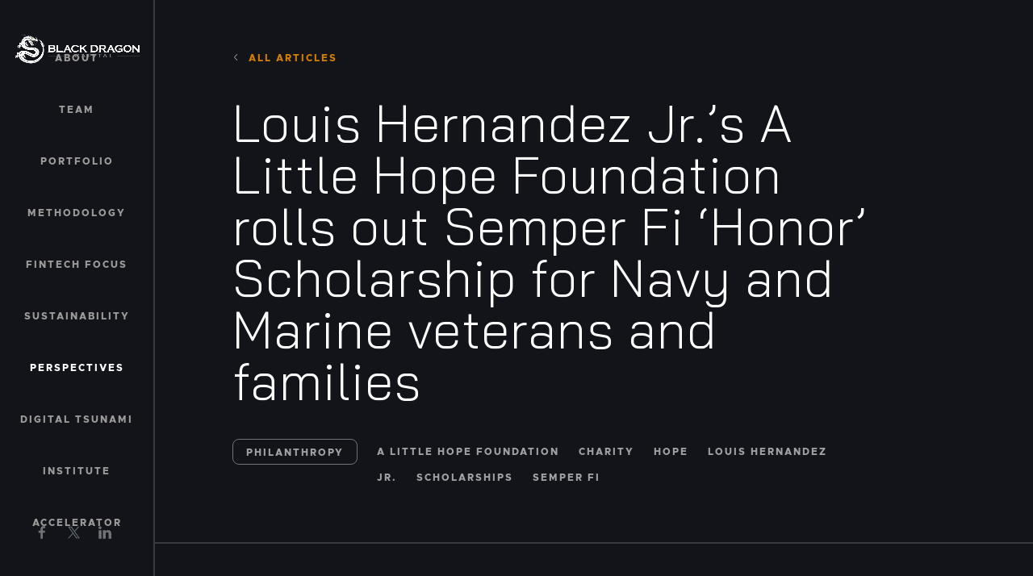

--- FILE ---
content_type: text/html; charset=UTF-8
request_url: https://blackdragoncap.com/perspectives/louis-hernandez-jr-s-a-little-hope-foundation-rolls-out-semper-fi-honor-scholarship-for-navy-and-marine-veterans-and-families/
body_size: 12693
content:
<!doctype html> <!--[if IE 6]><html class="ie ie6" lang="en-US"><![endif]--> <!--[if IE 7]><html class="ie ie7" lang="en-US"><![endif]--> <!--[if IE 8]><html class="ie ie8" lang="en-US"><![endif]--> <!--[if IE 9]><html class="ie ie9" lang="en-US"><![endif]--> <!-- IE 10 and 11 do not support conditionals. Use css -ms-high-contrast instead! --> <!--[if !(IE 6) | !(IE 7) | !(IE 8) | !(IE 9) ]><!--><html lang="en-US"><!--<![endif]--><head> <!-- Global site tag (gtag.js) - Google Analytics --> <script async src="https://www.googletagmanager.com/gtag/js?id=G-SGMQ4WH1G5"></script> <meta charset="UTF-8"><meta name="viewport" content="width=device-width, initial-scale=1"/><link rel="profile" href="https://gmpg.org/xfn/11"> <!-- Load preloader css first --> <!--    Locomotive scroll
 via https://github.com/locomotivemtl/locomotive-scroll */
 and https://css-tricks.com/how-to-use-the-locomotive-scroll-for-all-kinds-of-scrolling-effects/ */
 --> <!--<link rel="stylesheet" href="https://cdn.jsdelivr.net/npm/locomotive-scroll@3.5.4/dist/locomotive-scroll.css"> <script src="https://cdn.jsdelivr.net/npm/locomotive-scroll@3.5.4/dist/locomotive-scroll.min.js"></script> --> <!-- Sitewide options: Fonts --><link rel="preconnect" href="https://fonts.gstatic.com"><link rel="preconnect" href="https://fonts.gstatic.com" crossorigin><link href="https://fonts.googleapis.com/css2?family=Bai+Jamjuree:ital,wght@0,200;0,300;0,400;0,500;0,600;0,700;1,200;1,300;1,400;1,500;1,600;1,700&display=swap" rel="stylesheet"><meta name='robots' content='index, follow, max-snippet:-1, max-image-preview:large, max-video-preview:-1' /><meta name="robots" content="max-snippet:-1,max-image-preview:standard,max-video-preview:-1" /><link rel="canonical" href="https://blackdragoncap.com/perspectives/louis-hernandez-jr-s-a-little-hope-foundation-rolls-out-semper-fi-honor-scholarship-for-navy-and-marine-veterans-and-families/" /><meta name="description" content="MIAMI, Nov. 12, 2018 via PR Newswire A Little Hope Foundation founder Louis Hernandez Jr. announced today the inaugural Semper Fi &ldquo;Honor&rdquo; Scholarship is&#8230;" /><meta property="og:type" content="article" /><meta property="og:locale" content="en_US" /><meta property="og:site_name" content="Black Dragon Capital℠" /><meta property="og:title" content="Louis Hernandez Jr.&#8217;s A Little Hope Foundation rolls out Semper Fi &#8216;Honor&#8217; Scholarship for Navy and Marine veterans and families" /><meta property="og:description" content="MIAMI, Nov. 12, 2018 via PR Newswire A Little Hope Foundation founder Louis Hernandez Jr. announced today the inaugural Semper Fi &ldquo;Honor&rdquo; Scholarship is available to benefit eligible Navy and Marine&#8230;" /><meta property="og:url" content="https://blackdragoncap.com/perspectives/louis-hernandez-jr-s-a-little-hope-foundation-rolls-out-semper-fi-honor-scholarship-for-navy-and-marine-veterans-and-families/" /><meta property="og:image" content="https://blackdragoncap.com/wp-content/uploads/cropped-Black-Dragon-Capital_logo-mark-orange-512px.png" /><meta property="og:image:width" content="512" /><meta property="og:image:height" content="512" /><meta property="article:published_time" content="2018-11-12T00:00:33+00:00" /><meta property="article:modified_time" content="2022-01-28T12:35:32+00:00" /><meta name="twitter:card" content="summary_large_image" /><meta name="twitter:title" content="Louis Hernandez Jr.&#8217;s A Little Hope Foundation rolls out Semper Fi &#8216;Honor&#8217; Scholarship for Navy and Marine veterans and families" /><meta name="twitter:description" content="MIAMI, Nov. 12, 2018 via PR Newswire A Little Hope Foundation founder Louis Hernandez Jr. announced today the inaugural Semper Fi &ldquo;Honor&rdquo; Scholarship is available to benefit eligible Navy and Marine&#8230;" /><meta name="twitter:image" content="https://blackdragoncap.com/wp-content/uploads/cropped-Black-Dragon-Capital_logo-mark-orange-512px.png" /> <script type="application/ld+json">{"@context":"https://schema.org","@graph":[{"@type":"WebSite","@id":"https://blackdragoncap.com/#/schema/WebSite","url":"https://blackdragoncap.com/","name":"Black Dragon Capital℠","description":"Inspired entrepreneurs building inspired companies","inLanguage":"en-US","potentialAction":{"@type":"SearchAction","target":{"@type":"EntryPoint","urlTemplate":"https://blackdragoncap.com/search/{search_term_string}/"},"query-input":"required name=search_term_string"},"publisher":{"@type":"Organization","@id":"https://blackdragoncap.com/#/schema/Organization","name":"Black Dragon Capital℠","url":"https://blackdragoncap.com/","logo":{"@type":"ImageObject","url":"https://blackdragoncap.com/wp-content/uploads/cropped-Black-Dragon-Capital_logo-mark-orange-512px.png","contentUrl":"https://blackdragoncap.com/wp-content/uploads/cropped-Black-Dragon-Capital_logo-mark-orange-512px.png","width":512,"height":512}}},{"@type":"WebPage","@id":"https://blackdragoncap.com/perspectives/louis-hernandez-jr-s-a-little-hope-foundation-rolls-out-semper-fi-honor-scholarship-for-navy-and-marine-veterans-and-families/","url":"https://blackdragoncap.com/perspectives/louis-hernandez-jr-s-a-little-hope-foundation-rolls-out-semper-fi-honor-scholarship-for-navy-and-marine-veterans-and-families/","name":"Louis Hernandez Jr.&#8217;s A Little Hope Foundation rolls out Semper Fi &#8216;Honor&#8217; Scholarship for Navy and Marine veterans and families &#x2d; Black Dragon Capital℠","description":"MIAMI, Nov. 12, 2018 via PR Newswire A Little Hope Foundation founder Louis Hernandez Jr. announced today the inaugural Semper Fi &ldquo;Honor&rdquo; Scholarship is&#8230;","inLanguage":"en-US","isPartOf":{"@id":"https://blackdragoncap.com/#/schema/WebSite"},"breadcrumb":{"@type":"BreadcrumbList","@id":"https://blackdragoncap.com/#/schema/BreadcrumbList","itemListElement":[{"@type":"ListItem","position":1,"item":"https://blackdragoncap.com/","name":"Black Dragon Capital℠"},{"@type":"ListItem","position":2,"item":"https://blackdragoncap.com/category/philanthropy/","name":"Philanthropy"},{"@type":"ListItem","position":3,"name":"Louis Hernandez Jr.&#8217;s A Little Hope Foundation rolls out Semper Fi &#8216;Honor&#8217; Scholarship for Navy and Marine veterans and families"}]},"potentialAction":{"@type":"ReadAction","target":"https://blackdragoncap.com/perspectives/louis-hernandez-jr-s-a-little-hope-foundation-rolls-out-semper-fi-honor-scholarship-for-navy-and-marine-veterans-and-families/"},"datePublished":"2018-11-12T00:00:33+00:00","dateModified":"2022-01-28T12:35:32+00:00","author":{"@type":"Person","@id":"https://blackdragoncap.com/#/schema/Person/5832fabb6e442777c4ed8eef087cb18f","name":"Black Dragon Capital℠"}}]}</script> <!-- This site is optimized with the Yoast SEO plugin v21.2 - https://yoast.com/wordpress/plugins/seo/ --><link media="all" href="https://blackdragoncap.com/wp-content/cache/autoptimize/css/autoptimize_01a2fd416dd8067eb8aba71dab37b60a.css" rel="stylesheet"><title>Louis Hernandez Jr.&#039;s A Little Hope Foundation rolls out Semper Fi &#039;Honor&#039; Scholarship for Navy and Marine veterans and families - Black Dragon Capital℠</title><link rel="canonical" href="https://blackdragoncap.com/perspectives/louis-hernandez-jr-s-a-little-hope-foundation-rolls-out-semper-fi-honor-scholarship-for-navy-and-marine-veterans-and-families/" /><meta property="og:locale" content="en_US" /><meta property="og:type" content="article" /><meta property="og:title" content="Louis Hernandez Jr.&#039;s A Little Hope Foundation rolls out Semper Fi &#039;Honor&#039; Scholarship for Navy and Marine veterans and families - Black Dragon Capital℠" /><meta property="og:description" content="MIAMI, Nov. 12, 2018 via PR Newswire A Little Hope Foundation founder Louis Hernandez Jr. announced today the inaugural Semper..." /><meta property="og:url" content="https://blackdragoncap.com/perspectives/louis-hernandez-jr-s-a-little-hope-foundation-rolls-out-semper-fi-honor-scholarship-for-navy-and-marine-veterans-and-families/" /><meta property="og:site_name" content="Black Dragon Capital℠" /><meta property="article:published_time" content="2018-11-12T00:00:33+00:00" /><meta property="article:modified_time" content="2022-01-28T12:35:32+00:00" /><meta name="author" content="Black Dragon Capital℠" /><meta name="twitter:card" content="summary_large_image" /><meta name="twitter:label1" content="Written by" /><meta name="twitter:data1" content="Black Dragon Capital℠" /> <script type="application/ld+json" class="yoast-schema-graph">{"@context":"https://schema.org","@graph":[{"@type":"Article","@id":"https://blackdragoncap.com/perspectives/louis-hernandez-jr-s-a-little-hope-foundation-rolls-out-semper-fi-honor-scholarship-for-navy-and-marine-veterans-and-families/#article","isPartOf":{"@id":"https://blackdragoncap.com/perspectives/louis-hernandez-jr-s-a-little-hope-foundation-rolls-out-semper-fi-honor-scholarship-for-navy-and-marine-veterans-and-families/"},"author":{"name":"Black Dragon Capital℠","@id":"https://blackdragoncap.com/#/schema/person/6df21524acc9801c16eaf281f3ca78f5"},"headline":"Louis Hernandez Jr.&#8217;s A Little Hope Foundation rolls out Semper Fi &#8216;Honor&#8217; Scholarship for Navy and Marine veterans and families","datePublished":"2018-11-12T00:00:33+00:00","dateModified":"2022-01-28T12:35:32+00:00","mainEntityOfPage":{"@id":"https://blackdragoncap.com/perspectives/louis-hernandez-jr-s-a-little-hope-foundation-rolls-out-semper-fi-honor-scholarship-for-navy-and-marine-veterans-and-families/"},"wordCount":66,"publisher":{"@id":"https://blackdragoncap.com/#organization"},"keywords":["A Little Hope Foundation","Charity","Hope","Louis Hernandez Jr.","Scholarships","Semper Fi"],"articleSection":["Philanthropy"],"inLanguage":"en-US"},{"@type":"WebPage","@id":"https://blackdragoncap.com/perspectives/louis-hernandez-jr-s-a-little-hope-foundation-rolls-out-semper-fi-honor-scholarship-for-navy-and-marine-veterans-and-families/","url":"https://blackdragoncap.com/perspectives/louis-hernandez-jr-s-a-little-hope-foundation-rolls-out-semper-fi-honor-scholarship-for-navy-and-marine-veterans-and-families/","name":"Louis Hernandez Jr.'s A Little Hope Foundation rolls out Semper Fi 'Honor' Scholarship for Navy and Marine veterans and families - Black Dragon Capital℠","isPartOf":{"@id":"https://blackdragoncap.com/#website"},"datePublished":"2018-11-12T00:00:33+00:00","dateModified":"2022-01-28T12:35:32+00:00","breadcrumb":{"@id":"https://blackdragoncap.com/perspectives/louis-hernandez-jr-s-a-little-hope-foundation-rolls-out-semper-fi-honor-scholarship-for-navy-and-marine-veterans-and-families/#breadcrumb"},"inLanguage":"en-US","potentialAction":[{"@type":"ReadAction","target":["https://blackdragoncap.com/perspectives/louis-hernandez-jr-s-a-little-hope-foundation-rolls-out-semper-fi-honor-scholarship-for-navy-and-marine-veterans-and-families/"]}]},{"@type":"BreadcrumbList","@id":"https://blackdragoncap.com/perspectives/louis-hernandez-jr-s-a-little-hope-foundation-rolls-out-semper-fi-honor-scholarship-for-navy-and-marine-veterans-and-families/#breadcrumb","itemListElement":[{"@type":"ListItem","position":1,"name":"Home","item":"https://blackdragoncap.com/"},{"@type":"ListItem","position":2,"name":"Perspectives","item":"https://blackdragoncap.com/perspectives/"},{"@type":"ListItem","position":3,"name":"Louis Hernandez Jr.&#8217;s A Little Hope Foundation rolls out Semper Fi &#8216;Honor&#8217; Scholarship for Navy and Marine veterans and families"}]},{"@type":"WebSite","@id":"https://blackdragoncap.com/#website","url":"https://blackdragoncap.com/","name":"Black Dragon Capital℠","description":"Inspired entrepreneurs building inspired companies","publisher":{"@id":"https://blackdragoncap.com/#organization"},"potentialAction":[{"@type":"SearchAction","target":{"@type":"EntryPoint","urlTemplate":"https://blackdragoncap.com/?s={search_term_string}"},"query-input":"required name=search_term_string"}],"inLanguage":"en-US"},{"@type":"Organization","@id":"https://blackdragoncap.com/#organization","name":"Black Dragon Capital","url":"https://blackdragoncap.com/","logo":{"@type":"ImageObject","inLanguage":"en-US","@id":"https://blackdragoncap.com/#/schema/logo/image/","url":"https://blackdragoncap.com/wp-content/uploads/BDC-Logo-black.png","contentUrl":"https://blackdragoncap.com/wp-content/uploads/BDC-Logo-black.png","width":588,"height":152,"caption":"Black Dragon Capital"},"image":{"@id":"https://blackdragoncap.com/#/schema/logo/image/"}},{"@type":"Person","@id":"https://blackdragoncap.com/#/schema/person/6df21524acc9801c16eaf281f3ca78f5","name":"Black Dragon Capital℠","image":{"@type":"ImageObject","inLanguage":"en-US","@id":"https://blackdragoncap.com/#/schema/person/image/","url":"https://secure.gravatar.com/avatar/d701216bf382ada0f5b4ee41a0727b2c84de338712d70470b9fd6f38e62cf5a2?s=96&d=mm&r=g","contentUrl":"https://secure.gravatar.com/avatar/d701216bf382ada0f5b4ee41a0727b2c84de338712d70470b9fd6f38e62cf5a2?s=96&d=mm&r=g","caption":"Black Dragon Capital℠"},"sameAs":["https://blackdragoncap.com/team/blackdragon"],"url":"https://blackdragoncap.com/team/black-dragon-capital/"}]}</script> <!-- / Yoast SEO plugin. --><link rel='dns-prefetch' href='//www.googletagmanager.com' /><link rel="alternate" title="oEmbed (JSON)" type="application/json+oembed" href="https://blackdragoncap.com/wp-json/oembed/1.0/embed?url=https%3A%2F%2Fblackdragoncap.com%2Fperspectives%2Flouis-hernandez-jr-s-a-little-hope-foundation-rolls-out-semper-fi-honor-scholarship-for-navy-and-marine-veterans-and-families%2F" /><link rel="alternate" title="oEmbed (XML)" type="text/xml+oembed" href="https://blackdragoncap.com/wp-json/oembed/1.0/embed?url=https%3A%2F%2Fblackdragoncap.com%2Fperspectives%2Flouis-hernandez-jr-s-a-little-hope-foundation-rolls-out-semper-fi-honor-scholarship-for-navy-and-marine-veterans-and-families%2F&#038;format=xml" /><style id='core-block-supports-inline-css' type='text/css'>.wp-container-core-columns-is-layout-9d6595d7{flex-wrap:nowrap;}
/*# sourceURL=core-block-supports-inline-css */</style> <script type="text/javascript" src="https://blackdragoncap.com/wp-includes/js/jquery/jquery.min.js?ver=3.7.1" id="jquery-core-js"></script> <link rel="https://api.w.org/" href="https://blackdragoncap.com/wp-json/" /><link rel="alternate" title="JSON" type="application/json" href="https://blackdragoncap.com/wp-json/wp/v2/posts/8981" /><link rel="EditURI" type="application/rsd+xml" title="RSD" href="https://blackdragoncap.com/xmlrpc.php?rsd" /><meta name="generator" content="Site Kit by Google 1.162.1" /><!-- Related Posts for WP Premium CSS --><link rel="icon" href="https://blackdragoncap.com/wp-content/uploads/cropped-Black-Dragon-Capital_logo-mark-orange-512px-60x60.png" sizes="32x32" /><link rel="icon" href="https://blackdragoncap.com/wp-content/uploads/cropped-Black-Dragon-Capital_logo-mark-orange-512px-240x240.png" sizes="192x192" /><link rel="apple-touch-icon" href="https://blackdragoncap.com/wp-content/uploads/cropped-Black-Dragon-Capital_logo-mark-orange-512px-240x240.png" /><meta name="msapplication-TileImage" content="https://blackdragoncap.com/wp-content/uploads/cropped-Black-Dragon-Capital_logo-mark-orange-512px-300x300.png" /><style type="text/css" id="wp-custom-css">.featured-content .style-basic li.no-img a {
  border: 2px solid;
  padding: 3rem 2rem 2rem;
	min-height: 12rem;
  display: inline;
  flex-direction: column;
  justify-content: end;
}

.featured-content .content ul {
    height: auto !important;
}

.site-footer .featured-content.slider.ui.arrows {
  top: -200px;
}

.site-footer .featured-content.slider.ui .block-ui {
    right: auto;
    left: -1.25rem;
    float: left;
    top: -50px;
		margin: 0;
}

.icon.social.x svg {
    display: none;
}

.icon.social.x {
    background-image: url('https://blackdragoncap.com/wp-content/uploads/X-Grey.svg');
    background-repeat: no-repeat;
    background-position: center;
    background-size: contain;
    width: 25px;
    height: 25px; 
    display: inline-block; 
    vertical-align: middle; 
}

.icon.social.x svg .icon-path {
    fill: rgba(255, 255, 255, .4) !important;
}

.featured-content .content ul.style-basic li .entry-text {
    margin-top: 160px !important;
}

.wp-block-group.has-orange-background-color.has-background.is-active {
    margin-top: 300px;
}

@media screen and (max-width: 1023px) {
    .site-footer .wp-block-column .wp-block-group.alignwide, .site-footer .wp-block-column:last-of-type .wp-block-group {
        padding: 4rem 2rem;
    }
}

@media (max-width: 900px) {
	
    #footer-basic .content {
        margin-top: 185px;
    }
	
	.wp-block-column.is-vertically-aligned-center.is-layout-flow.wp-block-column-is-layout-flow.is-active {
    margin-top: 120px;
	}
}

/* Articles: fix excessive spacing inside bullet lists */
.entry-content li p,
.wp-block-post-content li p {
  margin: 0;
}

/* Optional: control spacing between bullets */
.entry-content ul li,
.entry-content ol li,
.wp-block-post-content ul li,
.wp-block-post-content ol li {
  margin-bottom: 0.4em;
}</style><!-- Sitewide options: Scripts header --><script src="//www.googletagmanager.com/gtag/js?id=UA-149302125-1"  type="text/javascript" async></script> <!--<script src="<?// = get_template_directory_uri() . '/assets/js/main/main-preloader-fade.js'; ?>"></script>--></head><body class="wp-singular post-template-default single single-post postid-8981 single-format-standard wp-embed-responsive wp-theme-alpha wp-child-theme-black-dragon wp-featherlight-captions philanthropy post-louis-hernandez-jr-s-a-little-hope-foundation-rolls-out-semper-fi-honor-scholarship-for-navy-and-marine-veterans-and-families lede_none lede-height-default color-default"><nav class="nav-ui burger"> <!-- via https://codepen.io/ahmadbassamemran/pen/VQwPGr --><div class="ui hamburger mobile"> <span></span> <span></span> <span></span></div></nav><nav class="main-navigation"><ul id="menu-main-black-dragon" class="menu main"><li id="nav-menu-item-15438" class="menu-item-layout-text main-menu-item  menu-item-even menu-item-depth-0 menu-item menu-item-type-post_type menu-item-object-page subnav-false"><a title="Navigate to About" href="https://blackdragoncap.com/about/" class="menu-link main-menu-link">About</a></li><li id="nav-menu-item-6085" class="menu-item-layout-text main-menu-item  menu-item-even menu-item-depth-0 menu-item menu-item-type-post_type menu-item-object-page subnav-false"><a title="Navigate to Team" href="https://blackdragoncap.com/our-team/" class="menu-link main-menu-link">Team</a></li><li id="nav-menu-item-5809" class="menu-item-layout-text main-menu-item  menu-item-even menu-item-depth-0 menu-item menu-item-type-post_type_archive menu-item-object-company subnav-false"><a title="Navigate to Portfolio" href="https://blackdragoncap.com/portfolio-companies/" class="menu-link main-menu-link">Portfolio</a></li><li id="nav-menu-item-12818" class="menu-item-layout-text main-menu-item  menu-item-even menu-item-depth-0 menu-item menu-item-type-post_type menu-item-object-page subnav-false"><a title="Navigate to Methodology" href="https://blackdragoncap.com/methodology/" class="menu-link main-menu-link">Methodology</a></li><li id="nav-menu-item-16745" class="menu-item-layout-text main-menu-item  menu-item-even menu-item-depth-0 menu-item menu-item-type-post_type menu-item-object-page subnav-false"><a title="Navigate to Fintech Focus" href="https://blackdragoncap.com/the-black-dragon-capital-fintech-focus/" class="menu-link main-menu-link">Fintech Focus</a></li><li id="nav-menu-item-16086" class="menu-item-layout-text main-menu-item  menu-item-even menu-item-depth-0 menu-item menu-item-type-post_type menu-item-object-page subnav-false"><a title="Navigate to Sustainability" href="https://blackdragoncap.com/sustainability/" class="menu-link main-menu-link">Sustainability</a></li><li id="nav-menu-item-5812" class="menu-item-layout-text main-menu-item  menu-item-even menu-item-depth-0 menu-item menu-item-type-post_type menu-item-object-page current_page_parent subnav-false"><a title="Navigate to Perspectives" href="https://blackdragoncap.com/perspectives/" class="menu-link main-menu-link">Perspectives</a></li><li id="nav-menu-item-16778" class="menu-item-layout-text main-menu-item  menu-item-even menu-item-depth-0 menu-item menu-item-type-post_type menu-item-object-page subnav-false"><a title="Navigate to Digital Tsunami" href="https://blackdragoncap.com/the-black-dragon-capital-digital-tsunami/" class="menu-link main-menu-link">Digital Tsunami</a></li><li id="nav-menu-item-17168" class="menu-item-layout-text main-menu-item  menu-item-even menu-item-depth-0 menu-item menu-item-type-post_type menu-item-object-page subnav-false"><a title="Navigate to Institute" href="https://blackdragoncap.com/black-dragon-institute/" class="menu-link main-menu-link">Institute</a></li><li id="nav-menu-item-17169" class="menu-item-layout-text main-menu-item  menu-item-even menu-item-depth-0 menu-item menu-item-type-post_type menu-item-object-page subnav-false"><a title="Navigate to Accelerator" href="https://blackdragoncap.com/black-dragon-accelerator/" class="menu-link main-menu-link">Accelerator</a></li></ul><ul class="nav-social"><li> <a href="https://www.facebook.com/pages/category/Investing-Service/Black-Dragon-Capital-LLC-114006754274141/" target="_blank" class="icon social facebook" title="Find us on Facebook" rel="noreferrer"> <svg version="1.1" xmlns="http://www.w3.org/2000/svg" xmlns:xlink="http://www.w3.org/1999/xlink" x="0px" y="0px"
 viewBox="0 0 430.1 430.1" style="enable-background:new 0 0 430.1 430.1;" xml:space="preserve"> <path class="icon-path" d="M244.1,423.6V231.7h64.4l9.6-74.8h-74v-47.7c0-21.7,6-36.3,37.1-36.3h39.6v-67C301.6,4,282.2,3,262.9,3
 c-57.1,0-96.1,34.8-96.1,98.8V157h-64.6v74.8h64.6v191.8H244.1z"/> </svg> <span class="account">https://www.facebook.com/pages/category/Investing-Service/Black-Dragon-Capital-LLC-114006754274141/</span><span class="cta">Find us on Facebook</span> </a></li><li> <a href="https://x.com/BlackDragonCap" target="_blank" class="icon social x" title="Find us on X" rel="noreferrer"> <svg xmlns="http://www.w3.org/2000/svg" viewBox="0 0 612 612"> <path class="icon-path"
 d="M612,116.3a252.46,252.46,0,0,1-72.1,19.8,126.26,126.26,0,0,0,55.2-69.4,253.59,253.59,0,0,1-79.8,30.5A125.58,125.58,0,0,0,298.1,183a123,123,0,0,0,3.3,28.6C197.1,206.4,104.6,156.4,42.6,80.4A125.7,125.7,0,0,0,81.4,248a124.85,124.85,0,0,1-56.9-15.8v1.6A125.64,125.64,0,0,0,125.2,356.9a128.35,128.35,0,0,1-33.1,4.4A122.64,122.64,0,0,1,68.5,359a125.63,125.63,0,0,0,117.3,87.2A251.54,251.54,0,0,1,29.9,499.9,268.27,268.27,0,0,1,0,498.2a354.69,354.69,0,0,0,192.4,56.5c230.9,0,357.2-191.3,357.2-357.2l-.4-16.3A253.22,253.22,0,0,0,612,116.3Z"/> </svg><span class="account">BlackDragonCap</span> <span class="cta"> Follow us on x</span> </a></li><li> <a href="https://www.linkedin.com/company/black-dragon-capital/" target="_blank" class="icon social linkedin" title="Find us on LinkedIn" rel="noreferrer"> <svg xmlns="http://www.w3.org/2000/svg" viewBox="0 0 430.1 430.1"> <path class="icon-path"
 d="M430.1,261.5v159H337.9V272.2c0-37.3-13.3-62.7-46.7-62.7-25.5,0-40.6,17.1-47.3,33.7-2.4,5.9-3.1,14.2-3.1,22.5V420.6H148.6s1.2-251.3,0-277.3h92.2v39.3l-.6.9h.6v-.9c12.3-18.9,34.1-45.8,83.1-45.8C384.6,136.7,430.1,176.4,430.1,261.5ZM52.2,9.6C20.6,9.6,0,30.3,0,57.5c0,26.6,20,47.9,51,47.9h.6c32.2,0,52.2-21.3,52.2-47.9C103.1,30.3,83.7,9.6,52.2,9.6ZM5.5,420.6H97.7V143.2H5.5Z"/> </svg><span class="account">https://www.linkedin.com/company/black-dragon-capital/</span><span class="cta">Find us on LinkedIn</span> </a></li></ul></nav><nav class="site-branding primary"> <a class="link-logo" href="https://blackdragoncap.com" title="Back to Black Dragon Capital℠ homepage"> <img src="/wp-content/uploads/Black-Dragon-Capital_logo-client-640px.png" alt="Black Dragon Capital" /> </a></nav> <a class="skip-link screen-reader-text" href="#content">Skip to content</a><div data-scroll-container id="page" class="site"><div id="preloader"><div id="status"><svg class="loading rotate" width="24" height="24" viewBox="0 0 24 24" fill="none" xmlns="http://www.w3.org/2000/svg"> <mask class="path-inside" fill="white"><path d="M20 12C20 13.5823 19.5308 15.129 18.6518 16.4446C17.7727 17.7602 16.5233 18.7855 15.0615 19.391C13.5997 19.9965 11.9911 20.155 10.4393 19.8463C8.88743 19.5376 7.46197 18.7757 6.34315 17.6569C5.22433 16.538 4.4624 15.1126 4.15372 13.5607C3.84504 12.0089 4.00346 10.4003 4.60896 8.93853C5.21446 7.47672 6.23984 6.22729 7.55544 5.34824C8.87103 4.46919 10.4177 4 12 4L12 5.95718C10.8048 5.95718 9.63653 6.31159 8.64279 6.97558C7.64906 7.63958 6.87453 8.58333 6.41717 9.68751C5.9598 10.7917 5.84013 12.0067 6.0733 13.1789C6.30646 14.3511 6.88198 15.4278 7.72708 16.2729C8.57219 17.118 9.64891 17.6935 10.8211 17.9267C11.9933 18.1599 13.2083 18.0402 14.3125 17.5828C15.4167 17.1255 16.3604 16.3509 17.0244 15.3572C17.6884 14.3635 18.0428 13.1952 18.0428 12H20Z"/></mask> <path class="icon-path" d="M20 12C20 13.5823 19.5308 15.129 18.6518 16.4446C17.7727 17.7602 16.5233 18.7855 15.0615 19.391C13.5997 19.9965 11.9911 20.155 10.4393 19.8463C8.88743 19.5376 7.46197 18.7757 6.34315 17.6569C5.22433 16.538 4.4624 15.1126 4.15372 13.5607C3.84504 12.0089 4.00346 10.4003 4.60896 8.93853C5.21446 7.47672 6.23984 6.22729 7.55544 5.34824C8.87103 4.46919 10.4177 4 12 4L12 5.95718C10.8048 5.95718 9.63653 6.31159 8.64279 6.97558C7.64906 7.63958 6.87453 8.58333 6.41717 9.68751C5.9598 10.7917 5.84013 12.0067 6.0733 13.1789C6.30646 14.3511 6.88198 15.4278 7.72708 16.2729C8.57219 17.118 9.64891 17.6935 10.8211 17.9267C11.9933 18.1599 13.2083 18.0402 14.3125 17.5828C15.4167 17.1255 16.3604 16.3509 17.0244 15.3572C17.6884 14.3635 18.0428 13.1952 18.0428 12H20Z" mask="url(.path-inside)"/> </svg></div></div> <!--<div id="mask">--><header class="entry-header lede lede_no_image header_title align_left height-default light" ><div class="site-main entry-title"> <a class="back" href="https://blackdragoncap.com/perspectives/"><svg xmlns="http://www.w3.org/2000/svg" viewBox="0 0 544.5 980"><path class="arrow icon-path" d="M32,457.3,0,490,480.4,980l64.1-65.3L128.1,490,544.4,65.3,480.4,0,32,457.3Z"/></svg>All Articles</a><h1>Louis Hernandez Jr.&#8217;s A Little Hope Foundation rolls out Semper Fi &#8216;Honor&#8217; Scholarship for Navy and Marine veterans and families</h1><div class="meta"><div class="nav-title"><div class="type-title truncate">Louis Hernandez Jr.&#8217;s A Little Hope Foundation rolls out Semper Fi &#8216;Honor&#8217; Scholarship for Navy and Marine veterans and families</div></div><div class="scroller"> <a class="cat-link alt philanthropy" href="https://blackdragoncap.com/category/philanthropy/">Philanthropy</a> <a class="tag-link a-little-hope-foundation" href="https://blackdragoncap.com/topics/a-little-hope-foundation/">A Little Hope Foundation</a><a class="tag-link charity" href="https://blackdragoncap.com/topics/charity/">Charity</a><a class="tag-link hope" href="https://blackdragoncap.com/topics/hope/">Hope</a><a class="tag-link louis-hernandez-jr" href="https://blackdragoncap.com/topics/louis-hernandez-jr/">Louis Hernandez Jr.</a><a class="tag-link scholarships" href="https://blackdragoncap.com/topics/scholarships/">Scholarships</a><a class="tag-link semper-fi" href="https://blackdragoncap.com/topics/semper-fi/">Semper Fi</a></div></div></div></header><main id="main" class="site-main"><article id="post-8981" class="post-8981 post type-post status-publish format-standard hentry category-philanthropy tag-a-little-hope-foundation tag-charity tag-hope tag-louis-hernandez-jr tag-scholarships tag-semper-fi"> <!--<nav class="subnav right related"> <span class="parent">Related content <?//= $post_type . 's'; ?></span></nav>--><div class="entry-content"><p>MIAMI, Nov. 12, 2018 via <a href="https://www.prnewswire.com/" target="_blank" title="Visit prnewswire.com" rel="noopener">PR Newswire</a></p><p class="has-large-font-size"><a rel="nofollow noopener" href="https://www.alittlehopefoundation.org/" target="_blank">A Little Hope Foundation</a> founder <a rel="nofollow noopener" href="https://www.alittlehopefoundation.org/board-members" target="_blank"><span class="xn-person">Louis Hernandez Jr.</span></a> announced today the inaugural Semper Fi “Honor” Scholarship is available to benefit eligible Navy and Marine veterans and their families who are seeking higher education at accredited universities…</p><div class="wp-block-buttons is-layout-flex wp-block-buttons-is-layout-flex"><div class="wp-block-button"><a class="wp-block-button__link" href="https://www.prnewswire.com/news-releases/louis-hernandez-jrs-a-little-hope-foundation-rolls-out-semper-fi-honor-scholarship-for-navy-and-marine-veterans-and-families-300748427.html?tc=eml_cleartime" target="_blank" rel="noreferrer noopener"> Read the full article </a></div></div><div class="ui share-print share"><div class="sharer share inline"><div class="social-links"> <a class="icon social facebook" href="https://www.facebook.com/sharer/sharer.php?u=https://blackdragoncap.com/perspectives/louis-hernandez-jr-s-a-little-hope-foundation-rolls-out-semper-fi-honor-scholarship-for-navy-and-marine-veterans-and-families/" target="_blank"> <svg version="1.1" xmlns="http://www.w3.org/2000/svg" xmlns:xlink="http://www.w3.org/1999/xlink" x="0px" y="0px"
 viewBox="0 0 430.1 430.1" style="enable-background:new 0 0 430.1 430.1;" xml:space="preserve"> <path class="icon-path" d="M244.1,423.6V231.7h64.4l9.6-74.8h-74v-47.7c0-21.7,6-36.3,37.1-36.3h39.6v-67C301.6,4,282.2,3,262.9,3
 c-57.1,0-96.1,34.8-96.1,98.8V157h-64.6v74.8h64.6v191.8H244.1z"/> </svg> </a> <!--<a class="twitter" href="https://twitter.com/intent/tweet?text=Louis Hernandez Jr.&#8217;s A Little Hope Foundation rolls out Semper Fi &#8216;Honor&#8217; Scholarship for Navy and Marine veterans and families&amp;url=https://blackdragoncap.com/perspectives/louis-hernandez-jr-s-a-little-hope-foundation-rolls-out-semper-fi-honor-scholarship-for-navy-and-marine-veterans-and-families/&amp;via=" target="_blank">--> <a class="icon social twitter" href="https://twitter.com/intent/tweet?text=Louis Hernandez Jr.&#8217;s A Little Hope Foundation rolls out Semper Fi &#8216;Honor&#8217; Scholarship for Navy and Marine veterans and families&amp;url=https://blackdragoncap.com/perspectives/louis-hernandez-jr-s-a-little-hope-foundation-rolls-out-semper-fi-honor-scholarship-for-navy-and-marine-veterans-and-families/" target="_blank"> <svg xmlns="http://www.w3.org/2000/svg" viewBox="0 0 612 612"> <path class="icon-path"
 d="M612,116.3a252.46,252.46,0,0,1-72.1,19.8,126.26,126.26,0,0,0,55.2-69.4,253.59,253.59,0,0,1-79.8,30.5A125.58,125.58,0,0,0,298.1,183a123,123,0,0,0,3.3,28.6C197.1,206.4,104.6,156.4,42.6,80.4A125.7,125.7,0,0,0,81.4,248a124.85,124.85,0,0,1-56.9-15.8v1.6A125.64,125.64,0,0,0,125.2,356.9a128.35,128.35,0,0,1-33.1,4.4A122.64,122.64,0,0,1,68.5,359a125.63,125.63,0,0,0,117.3,87.2A251.54,251.54,0,0,1,29.9,499.9,268.27,268.27,0,0,1,0,498.2a354.69,354.69,0,0,0,192.4,56.5c230.9,0,357.2-191.3,357.2-357.2l-.4-16.3A253.22,253.22,0,0,0,612,116.3Z"/> </svg> </a> <!--<a class="icon social pinterest" href="https://www.pinterest.com/pin/create/button/?url=https://blackdragoncap.com/perspectives/louis-hernandez-jr-s-a-little-hope-foundation-rolls-out-semper-fi-honor-scholarship-for-navy-and-marine-veterans-and-families/&media=&description=MIAMI, Nov. 12, 2018 via PR Newswire A Little Hope Foundation founder Louis Hernandez Jr. announced today the inaugural Semper..." target="_blank"> <svg xmlns="http://www.w3.org/2000/svg" xmlns:xlink="http://www.w3.org/1999/xlink" x="0px" y="0px" viewBox="0 0 430.1 430.1" style="enable-background:new 0 0 430.1 430.1;" xml:space="preserve"><path class="icon-path" d="M224.9,6.1c-114.1,0-171.6,81.8-171.6,150c0,41.3,15.6,78,49.2,91.7c5.5,2.3,10.4,0.1,12-6 c1.1-4.2,3.7-14.8,4.9-19.3c1.6-6,1-8.1-3.5-13.4c-9.7-11.4-15.9-26.2-15.9-47.1c0-60.7,45.4-115,118.2-115 c64.5,0,99.9,39.4,99.9,92c0,69.2-30.6,127.7-76.1,127.7c-25.1,0-43.9-20.8-37.9-46.2c7.2-30.4,21.2-63.2,21.2-85.2 c0-19.7-10.6-36-32.4-36c-25.7,0-46.3,26.6-46.3,62.1c0,22.7,7.7,38,7.7,38S128,310.7,123.4,330.2c-9.2,38.8-1.4,86.4-0.7,91.2 c0.3,1.7,1.9,2.9,3.7,2.6c0.8-0.1,1.5-0.6,2-1.2c2.4-3.1,33-40.9,43.3-78.6c3-10.7,16.9-66,16.9-66c8.4,15.9,32.7,29.9,58.7,29.9 c77.2,0,129.5-70.4,129.5-164.5C376.9,72.4,316.5,6.1,224.9,6.1z"></path></svg> </a>--> <a class="icon social linkedin" href=" https://www.linkedin.com/shareArticle?mini=true&url=https://blackdragoncap.com/perspectives/louis-hernandez-jr-s-a-little-hope-foundation-rolls-out-semper-fi-honor-scholarship-for-navy-and-marine-veterans-and-families/%2F&title=Louis Hernandez Jr.&#8217;s A Little Hope Foundation rolls out Semper Fi &#8216;Honor&#8217; Scholarship for Navy and Marine veterans and families&source=" target="_blank"> <svg xmlns="http://www.w3.org/2000/svg" viewBox="0 0 430.1 430.1"> <path class="icon-path"
 d="M430.1,261.5v159H337.9V272.2c0-37.3-13.3-62.7-46.7-62.7-25.5,0-40.6,17.1-47.3,33.7-2.4,5.9-3.1,14.2-3.1,22.5V420.6H148.6s1.2-251.3,0-277.3h92.2v39.3l-.6.9h.6v-.9c12.3-18.9,34.1-45.8,83.1-45.8C384.6,136.7,430.1,176.4,430.1,261.5ZM52.2,9.6C20.6,9.6,0,30.3,0,57.5c0,26.6,20,47.9,51,47.9h.6c32.2,0,52.2-21.3,52.2-47.9C103.1,30.3,83.7,9.6,52.2,9.6ZM5.5,420.6H97.7V143.2H5.5Z"/> </svg> </a> <a class="icon social email" href="/cdn-cgi/l/email-protection#[base64]" target="_blank"> <svg xmlns="http://www.w3.org/2000/svg" viewBox="0 0 512 384"><g><path class="icon-path" d="M512,320a63.42,63.42,0,0,1-8.22,30.78L342.12,169.91,502,30a63.57,63.57,0,0,1,10,34ZM256,202.75,478.5,8.06A63.14,63.14,0,0,0,448,0H64A62.92,62.92,0,0,0,33.52,8.06ZM318,191l-51.5,45.09a16,16,0,0,1-21.06,0L194,191,30.25,374.16A63.27,63.27,0,0,0,64,384H448a63.27,63.27,0,0,0,33.75-9.84ZM10,30A63.57,63.57,0,0,0,0,64V320a63.2,63.2,0,0,0,8.22,30.78l161.64-180.9Z"/></g></svg> </a></div> <a class="placeholder"><svg viewBox="0 0 16 17" fill="none" xmlns="http://www.w3.org/2000/svg"> <path class="icon-path" d="M13.0581 10.439C12.1251 10.439 11.3011 10.8813 10.7597 11.5566L5.76463 9.0244C5.82933 8.78131 5.877 8.53147 5.877 8.2715C5.877 7.98452 5.82252 7.71442 5.7442 7.45445L10.7155 4.9324C11.2501 5.63804 12.0979 6.10058 13.0547 6.10058C14.6823 6.10058 15.9966 4.79735 15.9966 3.18689C15.9966 1.57642 14.6823 0.273193 13.0547 0.273193C11.4339 0.273193 10.1162 1.5798 10.1162 3.18689C10.1162 3.45023 10.1639 3.70008 10.2286 3.94317L5.23686 6.47534C4.69887 5.8001 3.87146 5.35443 2.93509 5.35443C1.31432 5.35443 0 6.66104 0 8.2715C0 9.88197 1.31432 11.1852 2.9385 11.1852C3.8987 11.1852 4.74314 10.7227 5.28112 10.0136L10.249 12.5357C10.1707 12.7957 10.1162 13.0691 10.1162 13.3561C10.1162 14.9666 11.4339 16.2698 13.0547 16.2698C14.6823 16.2698 15.9966 14.9632 15.9966 13.3561C16 11.7423 14.6857 10.439 13.0581 10.439Z"/> </svg> <span class="label">share</span></a></div></div></div><footer class="entry-footer"> <span class="cat-link"><a href="https://blackdragoncap.com/category/philanthropy/" rel="category tag">Philanthropy</a></span><span class="tag-link"><a href="https://blackdragoncap.com/topics/a-little-hope-foundation/" rel="tag">A Little Hope Foundation</a> <a href="https://blackdragoncap.com/topics/charity/" rel="tag">Charity</a> <a href="https://blackdragoncap.com/topics/hope/" rel="tag">Hope</a> <a href="https://blackdragoncap.com/topics/louis-hernandez-jr/" rel="tag">Louis Hernandez Jr.</a> <a href="https://blackdragoncap.com/topics/scholarships/" rel="tag">Scholarships</a> <a href="https://blackdragoncap.com/topics/semper-fi/" rel="tag">Semper Fi</a></span><div class="promo author"><div class="author-info"><div class="author-intro"><h6>About the author</h6></div><div class="author-name"> <a href="https://blackdragoncap.com/team/black-dragon-capital/">Black Dragon Capital℠</a></div></div></div></footer></article> <!-- #post-8981--></main><!-- #main --><section id="related" class="block featured-content slider alignwide"><div class="block-header"><h2>Related articles</h2><div class="block-ui desktop"> <a class="view-more" href="https://blackdragoncap.com/perspectives/">View all articles</a><div class="sep"></div> <button class="ui next">Next<svg xmlns="http://www.w3.org/2000/svg" viewBox="0 0 544.5 980"><path class="arrow icon-path" d="M512.5,522.7l32-32.7L64.1,0,0,65.3,416.4,490,.1,914.7l64,65.3L512.5,522.7Z"/></svg></button> <button class="ui prev"><svg xmlns="http://www.w3.org/2000/svg" viewBox="0 0 544.5 980"><path class="arrow icon-path" d="M32,457.3,0,490,480.4,980l64.1-65.3L128.1,490,544.4,65.3,480.4,0,32,457.3Z"/></svg>Previous</button></div></div> <!-- Block content --><div class="content"><ul class="style-basic"><li class="type-article"> <a href="https://blackdragoncap.com/perspectives/louis-hernandez-jr-announces-a-little-hope-foundations-step-up-scholarship/" title="Louis Hernandez Jr. announces A Little Hope Foundation&#8217;s Step Up Scholarship"><div class="entry-text"> <span class="cat-link alt philanthropy" href="https://blackdragoncap.com/category/philanthropy/">Philanthropy</span><h3>Louis Hernandez Jr. announces A Little Hope Foundation&#8217;s Step Up Scholarship</h3></div> <!--
 --> </a><li class="type-article"> <a href="https://blackdragoncap.com/perspectives/dell-partners-with-louis-hernandez-jr-s-a-little-hope-foundation-donates-laptops-to-support-scholarship-program-recipients/" title="Dell partners with Louis Hernandez Jr.&#8217;s A Little Hope Foundation, donates laptops to support Scholarship Program recipients"><div class="entry-text"> <span class="cat-link alt philanthropy" href="https://blackdragoncap.com/category/philanthropy/">Philanthropy</span><h3>Dell partners with Louis Hernandez Jr.&#8217;s A Little Hope Foundation, donates laptops to support Scholarship Program recipients</h3></div> <!--
 --> </a><li class="type-article"> <a href="https://blackdragoncap.com/perspectives/louis-hernandez-jr-s-a-little-hope-foundation-announces-initial-sponsors-for-may-9-gala-at-the-village-studios-in-west-la/" title="Louis Hernandez Jr.&#8217;s A Little Hope Foundation Announces Initial Sponsors for May 9 Gala at The Village Studios in West LA"><div class="entry-text"> <span class="cat-link alt philanthropy" href="https://blackdragoncap.com/category/philanthropy/">Philanthropy</span><h3>Louis Hernandez Jr.&#8217;s A Little Hope Foundation Announces Initial Sponsors for May 9 Gala at The Village Studios in West LA</h3></div> <!--
 --> </a><li class="type-article"> <a href="https://blackdragoncap.com/perspectives/louis-hernandez-jr-s-a-little-hope-foundation-announces-advisory-board-for-the-a-little-hope-gala-set-for-may-9-at-the-village-studios-in-west-la/" title="Louis Hernandez Jr.&#8217;s A Little Hope Foundation announces advisory board for the A Little Hope Gala set for May 9 at The Village Studios in West LA"><div class="entry-text"> <span class="cat-link alt philanthropy" href="https://blackdragoncap.com/category/philanthropy/">Philanthropy</span><h3>Louis Hernandez Jr.&#8217;s A Little Hope Foundation announces advisory board for the A Little Hope Gala set for May 9 at The Village Studios in West LA</h3></div> <!--
 --> </a><li class="type-article"> <a href="https://blackdragoncap.com/perspectives/baseball-legend-david-justice-appearing-at-louis-hernandez-jr-s-a-little-hope-foundation-inaugural-fundraising-gala-may-9-at-village-studios-in-west-la/" title="Baseball legend David Justice appearing at Louis Hernandez Jr.&#8217;s A Little Hope Foundation inaugural fundraising gala May 9 at Village Studios in West LA"><div class="entry-text"> <span class="cat-link alt philanthropy" href="https://blackdragoncap.com/category/philanthropy/">Philanthropy</span><h3>Baseball legend David Justice appearing at Louis Hernandez Jr.&#8217;s A Little Hope Foundation inaugural fundraising gala May 9 at Village Studios in West LA</h3></div> <!--
 --> </a><li class="type-article"> <a href="https://blackdragoncap.com/perspectives/louis-hernandez-jr-s-a-little-hope-foundation-announces-all-star-mlb-outfielder-david-justice-and-wife-rebecca-to-join-may-9-gala-at-the-village-studios-in-west-la/" title="Louis Hernandez Jr.&#8217;s A Little Hope Foundation Announces All-Star MLB Outfielder David Justice and Wife Rebecca to join May 9 Gala at The Village Studios in West LA"><div class="entry-text"> <span class="cat-link alt philanthropy" href="https://blackdragoncap.com/category/philanthropy/">Philanthropy</span><h3>Louis Hernandez Jr.&#8217;s A Little Hope Foundation Announces All-Star MLB Outfielder David Justice and Wife Rebecca to join May 9 Gala at The Village Studios in West LA</h3></div> <!--
 --> </a></li></ul></div><div class="site-main block-footer"><div class="block-ui mobile"> <button class="ui next">Next<svg xmlns="http://www.w3.org/2000/svg" viewBox="0 0 544.5 980"><path class="arrow icon-path" d="M512.5,522.7l32-32.7L64.1,0,0,65.3,416.4,490,.1,914.7l64,65.3L512.5,522.7Z"/></svg></button> <button class="ui prev"><svg xmlns="http://www.w3.org/2000/svg" viewBox="0 0 544.5 980"><path class="arrow icon-path" d="M32,457.3,0,490,480.4,980l64.1-65.3L128.1,490,544.4,65.3,480.4,0,32,457.3Z"/></svg>Previous</button></div></div></section><footer id="footer-primary" class="site-footer"><section id="featured-repeater-block_61ce449065739" class="block featured-content-repeater rows-3 alignwide" > <!-- Block header --><div class="site-main block-header"><h2>Perspectives</h2><p>Shaping industries</p></div><div class="site-main block-content"><section id="featured-1" class="block featured-content posts slider" data-rellax-speed="0.5"> <!-- Block content --><div class="content"><ul class="style-inset text-default"><li id="content-black-dragon-capital%e2%84%a0-advisor-former-wwe-global-strategy-innovation-executive-tracey-arrowood-shaw-release-new-white-paper-disruption-of-the-media-industry-part-1" class="type-article ratio square color-default" > <a href="https://blackdragoncap.com/perspectives/black-dragon-capital%e2%84%a0-advisor-former-wwe-global-strategy-innovation-executive-tracey-arrowood-shaw-release-new-white-paper-disruption-of-the-media-industry-part-1/" title=""><div class="imagery"> <picture> <source media="(min-width: 1440px)" data-srcset="https://blackdragoncap.com/wp-content/uploads/Black-Dragon-Capital_screens-media-iStock-1336906460-2400px-1600x1600.jpg"> <source media="(min-width: 1024px)" data-srcset="https://blackdragoncap.com/wp-content/uploads/Black-Dragon-Capital_screens-media-iStock-1336906460-2400px-1600x1600.jpg"> <source media="(min-width: 768px)" data-srcset="https://blackdragoncap.com/wp-content/uploads/Black-Dragon-Capital_screens-media-iStock-1336906460-2400px-1200x1200.jpg"> <img decoding="async" class="primary lazy" data-src="https://blackdragoncap.com/wp-content/uploads/Black-Dragon-Capital_screens-media-iStock-1336906460-2400px-640x640.jpg" src="https://blackdragoncap.com/wp-content/uploads/placeholder-fafafa-1600x1600px.jpg" alt=""> </picture></div><div class="entry-text"> <span class="cat-link press-release">Press Release</span><h3>Black Dragon Capital℠ Advisor &#038; Former WWE Global Strategy &#038; Innovation Executive Tracey Arrowood-Shaw Release New White Paper: &#8220;Disruption of the Media Industry Part 1&#8221;</h3></div> </a></li><li id="content-black-dragon-capital%e2%84%a0-advisor-former-wwe-global-strategy-innovation-executive-tracey-arrowood-shaw-today-released-disruption-of-the-media-industry-part-2" class="type-article ratio square color-default" > <a href="https://blackdragoncap.com/perspectives/black-dragon-capital%e2%84%a0-advisor-former-wwe-global-strategy-innovation-executive-tracey-arrowood-shaw-today-released-disruption-of-the-media-industry-part-2/" title=""><div class="imagery"> <picture> <source media="(min-width: 1440px)" data-srcset="https://blackdragoncap.com/wp-content/uploads/Black-Dragon-Capital_curve-digital-iStock-1128254839-2400px-1600x1600.jpg"> <source media="(min-width: 1024px)" data-srcset="https://blackdragoncap.com/wp-content/uploads/Black-Dragon-Capital_curve-digital-iStock-1128254839-2400px-1600x1600.jpg"> <source media="(min-width: 768px)" data-srcset="https://blackdragoncap.com/wp-content/uploads/Black-Dragon-Capital_curve-digital-iStock-1128254839-2400px-1200x1200.jpg"> <img decoding="async" class="primary lazy" data-src="https://blackdragoncap.com/wp-content/uploads/Black-Dragon-Capital_curve-digital-iStock-1128254839-2400px-640x640.jpg" src="https://blackdragoncap.com/wp-content/uploads/placeholder-fafafa-1600x1600px.jpg" alt=""> </picture></div><div class="entry-text"> <span class="cat-link press-release">Press Release</span><h3>Black Dragon Capital℠ Advisor &#038; Former WWE Global Strategy &#038; Innovation Executive Tracey Arrowood-Shaw Today Released: &#8220;Disruption of the Media Industry, Part 2&#8221;</h3></div> </a></li><li id="content-black-dragon-capital%e2%84%a0-advisor-former-wwe-global-strategy-innovation-executive-tracey-arrowood-shaw-release-new-white-paper-disruption-of-the-media-industry-part-3" class="type-article ratio square color-default" > <a href="https://blackdragoncap.com/perspectives/black-dragon-capital%e2%84%a0-advisor-former-wwe-global-strategy-innovation-executive-tracey-arrowood-shaw-release-new-white-paper-disruption-of-the-media-industry-part-3/" title=""><div class="imagery"> <picture> <source media="(min-width: 1440px)" data-srcset="https://blackdragoncap.com/wp-content/uploads/Black-Dragon-Capital_nft-iStock-1318719026-2400px-1600x1600.jpg"> <source media="(min-width: 1024px)" data-srcset="https://blackdragoncap.com/wp-content/uploads/Black-Dragon-Capital_nft-iStock-1318719026-2400px-1600x1600.jpg"> <source media="(min-width: 768px)" data-srcset="https://blackdragoncap.com/wp-content/uploads/Black-Dragon-Capital_nft-iStock-1318719026-2400px-1200x1200.jpg"> <img decoding="async" class="primary lazy" data-src="https://blackdragoncap.com/wp-content/uploads/Black-Dragon-Capital_nft-iStock-1318719026-2400px-640x640.jpg" src="https://blackdragoncap.com/wp-content/uploads/placeholder-fafafa-1600x1600px.jpg" alt=""> </picture></div><div class="entry-text"> <span class="cat-link press-release">Press Release</span><h3>Black Dragon Capital℠ Advisor &#038; Former WWE Global Strategy &#038; Innovation Executive Tracey Arrowood-Shaw Release New White Paper: &#8220;Disruption of the Media Industry Part 3&#8221;</h3></div> </a></li></ul></div></section><section id="featured-2" class="block featured-content posts slider" data-rellax-speed="0"> <!-- Block content --><div class="content"><ul class="style-inset text-default"><li id="content-black-dragon-capital%e2%84%a0-top-industry-experts-unveil-new-white-paper-media-technology-vision" class="type-article ratio square color-default" > <a href="https://blackdragoncap.com/perspectives/black-dragon-capital%e2%84%a0-top-industry-experts-unveil-new-white-paper-media-technology-vision/" title=""><div class="imagery"> <picture> <source media="(min-width: 1440px)" data-srcset="https://blackdragoncap.com/wp-content/uploads/Black-Dragon-Capital_eye-digital-iStock-1226241649-2400px-1600x1600.jpg"> <source media="(min-width: 1024px)" data-srcset="https://blackdragoncap.com/wp-content/uploads/Black-Dragon-Capital_eye-digital-iStock-1226241649-2400px-1200x1200.jpg"> <source media="(min-width: 768px)" data-srcset="https://blackdragoncap.com/wp-content/uploads/Black-Dragon-Capital_eye-digital-iStock-1226241649-2400px-960x960.jpg"> <img decoding="async" class="primary lazy" data-src="https://blackdragoncap.com/wp-content/uploads/Black-Dragon-Capital_eye-digital-iStock-1226241649-2400px-480x480.jpg" src="https://blackdragoncap.com/wp-content/uploads/placeholder-fafafa-1600x1600px.jpg" alt=""> </picture></div><div class="entry-text"> <span class="cat-link articles">Articles</span><h3>Black Dragon Capital℠ &#038; Top Industry Experts Unveil New White Paper: &#8220;Media Technology Vision&#8221;</h3></div> </a></li><li id="content-black-dragon-capitals-diverse-management-team-brings-the-private-equity-firm-and-tech-industry-partners-to-new-heights" class="type-article ratio square color-default" > <a href="https://blackdragoncap.com/perspectives/black-dragon-capitals-diverse-management-team-brings-the-private-equity-firm-and-tech-industry-partners-to-new-heights/" title=""><div class="imagery"> <picture> <source media="(min-width: 1440px)" data-srcset="https://blackdragoncap.com/wp-content/uploads/Black-Dragon-Capital_meeting-iStock-1297311790-2400px-1600x1600.jpg"> <source media="(min-width: 1024px)" data-srcset="https://blackdragoncap.com/wp-content/uploads/Black-Dragon-Capital_meeting-iStock-1297311790-2400px-1200x1200.jpg"> <source media="(min-width: 768px)" data-srcset="https://blackdragoncap.com/wp-content/uploads/Black-Dragon-Capital_meeting-iStock-1297311790-2400px-960x960.jpg"> <img decoding="async" class="primary lazy" data-src="https://blackdragoncap.com/wp-content/uploads/Black-Dragon-Capital_meeting-iStock-1297311790-2400px-480x480.jpg" src="https://blackdragoncap.com/wp-content/uploads/placeholder-fafafa-1600x1600px.jpg" alt=""> </picture></div><div class="entry-text"> <span class="cat-link articles">Articles</span><h3>The Diverse Management Team of Black Dragon Capital℠  Brings The Private Equity Firm And Tech Industry Partners To New Heights</h3></div> </a></li><li id="content-black-dragon-capital%e2%84%a0-portfolio-companies-naveo-commerce-and-grass-valley-reinforce-commitment-to-operational-excellence-digital-transformation-initiative-with-new-strategic-partnership" class="type-article ratio square color-default" > <a href="https://blackdragoncap.com/perspectives/black-dragon-capital%e2%84%a0-portfolio-companies-naveo-commerce-and-grass-valley-reinforce-commitment-to-operational-excellence-digital-transformation-initiative-with-new-strategic-partnership/" title=""><div class="imagery"> <picture> <source media="(min-width: 1440px)" data-srcset="https://blackdragoncap.com/wp-content/uploads/Black-Dragon-Capital_fan-iStock-469569148-2400px-1600x1600.jpg"> <source media="(min-width: 1024px)" data-srcset="https://blackdragoncap.com/wp-content/uploads/Black-Dragon-Capital_fan-iStock-469569148-2400px-1200x1200.jpg"> <source media="(min-width: 768px)" data-srcset="https://blackdragoncap.com/wp-content/uploads/Black-Dragon-Capital_fan-iStock-469569148-2400px-960x960.jpg"> <img decoding="async" class="primary lazy" data-src="https://blackdragoncap.com/wp-content/uploads/Black-Dragon-Capital_fan-iStock-469569148-2400px-480x480.jpg" src="https://blackdragoncap.com/wp-content/uploads/placeholder-fafafa-1600x1600px.jpg" alt=""> </picture></div><div class="entry-text"> <span class="cat-link articles">Articles</span><h3>Black Dragon Capital℠ Portfolio Companies Naveo Commerce and Grass Valley Reinforce Commitment to Operational Excellence &#038; Digital Transformation Initiative with New Strategic Partnership</h3></div> </a></li></ul></div></section><section id="featured-3" class="block featured-content posts slider" data-rellax-speed="1"> <!-- Block content --><div class="content"><ul class="style-inset text-default"><li id="content-black-dragon-capitalsm-completes-fundraising-of-386-million" class="type-article ratio square color-default" > <a href="https://blackdragoncap.com/perspectives/black-dragon-capitalsm-completes-fundraising-of-386-million/" title=""><div class="imagery"> <picture> <source media="(min-width: 1440px)" data-srcset="https://blackdragoncap.com/wp-content/uploads/Black-Dragon-Capital_handshake-iStock-1064079264-2400px-1600x1600.jpg"> <source media="(min-width: 1024px)" data-srcset="https://blackdragoncap.com/wp-content/uploads/Black-Dragon-Capital_handshake-iStock-1064079264-2400px-1200x1200.jpg"> <source media="(min-width: 768px)" data-srcset="https://blackdragoncap.com/wp-content/uploads/Black-Dragon-Capital_handshake-iStock-1064079264-2400px-960x960.jpg"> <img decoding="async" class="primary lazy" data-src="https://blackdragoncap.com/wp-content/uploads/Black-Dragon-Capital_handshake-iStock-1064079264-2400px-480x480.jpg" src="https://blackdragoncap.com/wp-content/uploads/placeholder-fafafa-1600x1600px.jpg" alt=""> </picture></div><div class="entry-text"> <span class="cat-link press-release">Press Release</span><h3>Black Dragon Capital℠ Completes Fundraising of $386 Million</h3></div> </a></li><li id="content-black-dragon-capital%e2%84%a0-completes-sale-of-leading-cloud-base-payment-solution-payveris" class="type-article ratio square color-default" > <a href="https://blackdragoncap.com/perspectives/black-dragon-capital%e2%84%a0-completes-sale-of-leading-cloud-base-payment-solution-payveris/" title=""><div class="imagery"> <picture> <source media="(min-width: 1440px)" data-srcset="https://blackdragoncap.com/wp-content/uploads/Black-Dragon-Capital_tap-payment-iStock-1175226309-2400px-1600x1600.jpg"> <source media="(min-width: 1024px)" data-srcset="https://blackdragoncap.com/wp-content/uploads/Black-Dragon-Capital_tap-payment-iStock-1175226309-2400px-1200x1200.jpg"> <source media="(min-width: 768px)" data-srcset="https://blackdragoncap.com/wp-content/uploads/Black-Dragon-Capital_tap-payment-iStock-1175226309-2400px-960x960.jpg"> <img decoding="async" class="primary lazy" data-src="https://blackdragoncap.com/wp-content/uploads/Black-Dragon-Capital_tap-payment-iStock-1175226309-2400px-480x480.jpg" src="https://blackdragoncap.com/wp-content/uploads/placeholder-fafafa-1600x1600px.jpg" alt=""> </picture></div><div class="entry-text"> <span class="cat-link press-release">Press Release</span><h3>Black Dragon Capital℠ Completes Sale of Leading Cloud-Base Payment Solution Payveris</h3></div> </a></li><li id="content-black-dragon-capital%e2%84%a0-publishes-new-case-study-on-e-commerce-leader-and-former-portfolio-company-enterworks" class="type-article ratio square color-default" > <a href="https://blackdragoncap.com/perspectives/black-dragon-capital%e2%84%a0-publishes-new-case-study-on-e-commerce-leader-and-former-portfolio-company-enterworks/" title=""><div class="entry-text"> <span class="cat-link articles">Articles</span><h3>Black Dragon Capital℠ Publishes New Case Study on E-commerce Leader and Former Portfolio Company EnterWorks</h3></div> </a></li></ul></div></section></div></section><div class="wp-block-columns alignfull are-vertically-aligned-center height-full is-layout-flex wp-container-core-columns-is-layout-9d6595d7 wp-block-columns-is-layout-flex"><div class="wp-block-column is-vertically-aligned-center is-layout-flow wp-block-column-is-layout-flow"><section id="featured-block_6203ece60ba3a" class="block featured-content custom slider ui arrows lazy" > <!-- Block header --><div class="site-main block-header has-ui"><div class="block-ui desktop"> <button class="ui next">Next<svg xmlns="http://www.w3.org/2000/svg" viewBox="0 0 544.5 980"><path class="arrow icon-path" d="M512.5,522.7l32-32.7L64.1,0,0,65.3,416.4,490,.1,914.7l64,65.3L512.5,522.7Z"/></svg></button> <button class="ui prev"><svg xmlns="http://www.w3.org/2000/svg" viewBox="0 0 544.5 980"><path class="arrow icon-path" d="M32,457.3,0,490,480.4,980l64.1-65.3L128.1,490,544.4,65.3,480.4,0,32,457.3Z"/></svg>Previous</button></div></div> <!-- Block content --><div class="content"><ul class="display-1 grid-1 item-3 text-default left-text icon-none style-basic link-plain image-default image-no-crop"><li id="content-featured-block_6203ece60ba3a-1" class="imagery-none" ><div class="entry-text"><h3>Rick Chavie</h3><h4>CEO, Enterworks</h4><p>&#8220;I believe that having people on your board in the equity firm that you&#8217;re working with who have the ability to help shape the vision and also execute the vision is very important. That’s what I found with Black Dragon.&#8221;</p> <span class="ui seduce"><svg version="1.1" xmlns="http://www.w3.org/2000/svg" xmlns:xlink="http://www.w3.org/1999/xlink" x="0px" y="0px" viewBox="0 0 980 544.5" style="enable-background:new 0 0 980 544.5;" xml:space="preserve"><path class="icon-path" d="M457.3,512.5l32.7,32L980,64.1L914.7,0L490,416.4L65.3,0.1L0,64.1L457.3,512.5z" /></svg></span></div></li><li id="content-featured-block_6203ece60ba3a-2" class="imagery-none" ><div class="entry-text"><h3>Raj Swaminathan</h3><h4>Former CEO &#038; President, Indus</h4><p>&#8220;They know our business, they know our challenges, they know what it takes to build a global product company. The quality of the investment that comes into the company is of a significantly higher order of merit and value to us.”</p> <span class="ui seduce"><svg version="1.1" xmlns="http://www.w3.org/2000/svg" xmlns:xlink="http://www.w3.org/1999/xlink" x="0px" y="0px" viewBox="0 0 980 544.5" style="enable-background:new 0 0 980 544.5;" xml:space="preserve"><path class="icon-path" d="M457.3,512.5l32.7,32L980,64.1L914.7,0L490,416.4L65.3,0.1L0,64.1L457.3,512.5z" /></svg></span></div></li><li id="content-featured-block_6203ece60ba3a-3" class="imagery-none" ><div class="entry-text"><h3>Kalle Koutajoki</h3><h4>Founder &#038; Former CEO, Digital Goodie</h4><p>&#8220;When I met the Black Dragon family, I knew this was a group of people who could help us. We were speaking operator to operator, and that appealed to me. The talent that Black Dragon has is exactly what we need.&#8221;</p> <span class="ui seduce"><svg version="1.1" xmlns="http://www.w3.org/2000/svg" xmlns:xlink="http://www.w3.org/1999/xlink" x="0px" y="0px" viewBox="0 0 980 544.5" style="enable-background:new 0 0 980 544.5;" xml:space="preserve"><path class="icon-path" d="M457.3,512.5l32.7,32L980,64.1L914.7,0L490,416.4L65.3,0.1L0,64.1L457.3,512.5z" /></svg></span></div></li></ul></div><div class="site-main block-footer"><div class="block-ui mobile"> <button class="ui next">Next<svg xmlns="http://www.w3.org/2000/svg" viewBox="0 0 544.5 980"><path class="arrow icon-path" d="M512.5,522.7l32-32.7L64.1,0,0,65.3,416.4,490,.1,914.7l64,65.3L512.5,522.7Z"/></svg></button> <button class="ui prev"><svg xmlns="http://www.w3.org/2000/svg" viewBox="0 0 544.5 980"><path class="arrow icon-path" d="M32,457.3,0,490,480.4,980l64.1-65.3L128.1,490,544.4,65.3,480.4,0,32,457.3Z"/></svg>Previous</button></div></div></section></div><div class="wp-block-column is-vertically-aligned-center is-layout-flow wp-block-column-is-layout-flow"><div class="wp-block-group has-orange-background-color has-background"><div class="wp-block-group__inner-container is-layout-flow wp-block-group-is-layout-flow"><p class="has-large-font-size"><strong>Let&#8217;s talk.</strong></p><div style="height:80px" aria-hidden="true" class="wp-block-spacer"></div><div class="wp-block-buttons is-layout-flex wp-block-buttons-is-layout-flex"><div class="wp-block-button"><a class="wp-block-button__link wp-element-button" href="https://blackdragoncap.com/contact-us/">Contact us</a></div></div><div style="height:80px" aria-hidden="true" class="wp-block-spacer"></div><ul class="wp-block-social-links has-large-icon-size has-icon-color is-style-logos-only is-layout-flex wp-block-social-links-is-layout-flex"><li style="color:#FFFFFF;" class="wp-social-link wp-social-link-facebook has-white-color wp-block-social-link"><a href="https://www.facebook.com/pages/category/Investing-Service/Black-Dragon-Capital-LLC-114006754274141/" class="wp-block-social-link-anchor"><svg width="24" height="24" viewBox="0 0 24 24" version="1.1" xmlns="http://www.w3.org/2000/svg" aria-hidden="true" focusable="false"><path d="M12 2C6.5 2 2 6.5 2 12c0 5 3.7 9.1 8.4 9.9v-7H7.9V12h2.5V9.8c0-2.5 1.5-3.9 3.8-3.9 1.1 0 2.2.2 2.2.2v2.5h-1.3c-1.2 0-1.6.8-1.6 1.6V12h2.8l-.4 2.9h-2.3v7C18.3 21.1 22 17 22 12c0-5.5-4.5-10-10-10z"></path></svg><span class="wp-block-social-link-label screen-reader-text">Facebook</span></a></li><li style="color:#FFFFFF;" class="wp-social-link wp-social-link-x has-white-color wp-block-social-link"><a href="https://x.com/BlackDragonCap" class="wp-block-social-link-anchor"><svg width="24" height="24" viewBox="0 0 24 24" version="1.1" xmlns="http://www.w3.org/2000/svg" aria-hidden="true" focusable="false"><path d="M13.982 10.622 20.54 3h-1.554l-5.693 6.618L8.745 3H3.5l6.876 10.007L3.5 21h1.554l6.012-6.989L15.868 21h5.245l-7.131-10.378Zm-2.128 2.474-.697-.997-5.543-7.93H8l4.474 6.4.697.996 5.815 8.318h-2.387l-4.745-6.787Z" /></svg><span class="wp-block-social-link-label screen-reader-text">X</span></a></li><li style="color:#FFFFFF;" class="wp-social-link wp-social-link-linkedin has-white-color wp-block-social-link"><a href="https://www.linkedin.com/company/black-dragon-capital/" class="wp-block-social-link-anchor"><svg width="24" height="24" viewBox="0 0 24 24" version="1.1" xmlns="http://www.w3.org/2000/svg" aria-hidden="true" focusable="false"><path d="M19.7,3H4.3C3.582,3,3,3.582,3,4.3v15.4C3,20.418,3.582,21,4.3,21h15.4c0.718,0,1.3-0.582,1.3-1.3V4.3 C21,3.582,20.418,3,19.7,3z M8.339,18.338H5.667v-8.59h2.672V18.338z M7.004,8.574c-0.857,0-1.549-0.694-1.549-1.548 c0-0.855,0.691-1.548,1.549-1.548c0.854,0,1.547,0.694,1.547,1.548C8.551,7.881,7.858,8.574,7.004,8.574z M18.339,18.338h-2.669 v-4.177c0-0.996-0.017-2.278-1.387-2.278c-1.389,0-1.601,1.086-1.601,2.206v4.249h-2.667v-8.59h2.559v1.174h0.037 c0.356-0.675,1.227-1.387,2.526-1.387c2.703,0,3.203,1.779,3.203,4.092V18.338z"></path></svg><span class="wp-block-social-link-label screen-reader-text">LinkedIn</span></a></li></ul></div></div><div class="wp-block-group alignwide"><div class="wp-block-group__inner-container is-layout-flow wp-block-group-is-layout-flow"><figure class="wp-block-image size-large w240"><img decoding="async" src="https://blackdragoncap.com/wp-content/uploads/Black-Dragon_logo-wordmark-white-orange-240px.svg" alt="" class="wp-image-5883"/></figure><div class="meta"> <span class="terms-privacy"><span class="copyright" target="_blank" href="/terms-of-use/#copyright/">&copy; Copyright 2026. All rights reserved.</span><a target="_blank" title="Disclaimers" href="/disclaimers/">Disclaimers</a></span></div></div></div></div></div></footer> <!--</div>--><!-- #mask --></div><!-- #page --> <script data-cfasync="false" src="/cdn-cgi/scripts/5c5dd728/cloudflare-static/email-decode.min.js"></script><script type="speculationrules">{"prefetch":[{"source":"document","where":{"and":[{"href_matches":"/*"},{"not":{"href_matches":["/wp-*.php","/wp-admin/*","/wp-content/uploads/*","/wp-content/*","/wp-content/plugins/*","/wp-content/themes/black-dragon/*","/wp-content/themes/alpha/*","/*\\?(.+)"]}},{"not":{"selector_matches":"a[rel~=\"nofollow\"]"}},{"not":{"selector_matches":".no-prefetch, .no-prefetch a"}}]},"eagerness":"conservative"}]}</script> <script type="text/javascript" src="https://www.google.com/recaptcha/api.js?render=6LejxJkeAAAAAIVAYsnu1W4aPySDfHY8VMSf1DCQ&amp;ver=3.0" id="google-recaptcha-js"></script> <script type="text/javascript" src="https://blackdragoncap.com/wp-includes/js/dist/vendor/wp-polyfill.min.js?ver=3.15.0" id="wp-polyfill-js"></script> <script src="//instant.page/5.1.0" type="module" integrity="sha384-by67kQnR+pyfy8yWP4kPO12fHKRLHZPfEsiSXR8u2IKcTdxD805MGUXBzVPnkLHw"></script> <script defer src="https://blackdragoncap.com/wp-content/cache/autoptimize/js/autoptimize_68b774b73c26bc2ac4470cfdd8296da7.js"></script></body></html>

--- FILE ---
content_type: text/html; charset=utf-8
request_url: https://www.google.com/recaptcha/api2/anchor?ar=1&k=6LejxJkeAAAAAIVAYsnu1W4aPySDfHY8VMSf1DCQ&co=aHR0cHM6Ly9ibGFja2RyYWdvbmNhcC5jb206NDQz&hl=en&v=PoyoqOPhxBO7pBk68S4YbpHZ&size=invisible&anchor-ms=20000&execute-ms=30000&cb=kw51fvq7nq8k
body_size: 48837
content:
<!DOCTYPE HTML><html dir="ltr" lang="en"><head><meta http-equiv="Content-Type" content="text/html; charset=UTF-8">
<meta http-equiv="X-UA-Compatible" content="IE=edge">
<title>reCAPTCHA</title>
<style type="text/css">
/* cyrillic-ext */
@font-face {
  font-family: 'Roboto';
  font-style: normal;
  font-weight: 400;
  font-stretch: 100%;
  src: url(//fonts.gstatic.com/s/roboto/v48/KFO7CnqEu92Fr1ME7kSn66aGLdTylUAMa3GUBHMdazTgWw.woff2) format('woff2');
  unicode-range: U+0460-052F, U+1C80-1C8A, U+20B4, U+2DE0-2DFF, U+A640-A69F, U+FE2E-FE2F;
}
/* cyrillic */
@font-face {
  font-family: 'Roboto';
  font-style: normal;
  font-weight: 400;
  font-stretch: 100%;
  src: url(//fonts.gstatic.com/s/roboto/v48/KFO7CnqEu92Fr1ME7kSn66aGLdTylUAMa3iUBHMdazTgWw.woff2) format('woff2');
  unicode-range: U+0301, U+0400-045F, U+0490-0491, U+04B0-04B1, U+2116;
}
/* greek-ext */
@font-face {
  font-family: 'Roboto';
  font-style: normal;
  font-weight: 400;
  font-stretch: 100%;
  src: url(//fonts.gstatic.com/s/roboto/v48/KFO7CnqEu92Fr1ME7kSn66aGLdTylUAMa3CUBHMdazTgWw.woff2) format('woff2');
  unicode-range: U+1F00-1FFF;
}
/* greek */
@font-face {
  font-family: 'Roboto';
  font-style: normal;
  font-weight: 400;
  font-stretch: 100%;
  src: url(//fonts.gstatic.com/s/roboto/v48/KFO7CnqEu92Fr1ME7kSn66aGLdTylUAMa3-UBHMdazTgWw.woff2) format('woff2');
  unicode-range: U+0370-0377, U+037A-037F, U+0384-038A, U+038C, U+038E-03A1, U+03A3-03FF;
}
/* math */
@font-face {
  font-family: 'Roboto';
  font-style: normal;
  font-weight: 400;
  font-stretch: 100%;
  src: url(//fonts.gstatic.com/s/roboto/v48/KFO7CnqEu92Fr1ME7kSn66aGLdTylUAMawCUBHMdazTgWw.woff2) format('woff2');
  unicode-range: U+0302-0303, U+0305, U+0307-0308, U+0310, U+0312, U+0315, U+031A, U+0326-0327, U+032C, U+032F-0330, U+0332-0333, U+0338, U+033A, U+0346, U+034D, U+0391-03A1, U+03A3-03A9, U+03B1-03C9, U+03D1, U+03D5-03D6, U+03F0-03F1, U+03F4-03F5, U+2016-2017, U+2034-2038, U+203C, U+2040, U+2043, U+2047, U+2050, U+2057, U+205F, U+2070-2071, U+2074-208E, U+2090-209C, U+20D0-20DC, U+20E1, U+20E5-20EF, U+2100-2112, U+2114-2115, U+2117-2121, U+2123-214F, U+2190, U+2192, U+2194-21AE, U+21B0-21E5, U+21F1-21F2, U+21F4-2211, U+2213-2214, U+2216-22FF, U+2308-230B, U+2310, U+2319, U+231C-2321, U+2336-237A, U+237C, U+2395, U+239B-23B7, U+23D0, U+23DC-23E1, U+2474-2475, U+25AF, U+25B3, U+25B7, U+25BD, U+25C1, U+25CA, U+25CC, U+25FB, U+266D-266F, U+27C0-27FF, U+2900-2AFF, U+2B0E-2B11, U+2B30-2B4C, U+2BFE, U+3030, U+FF5B, U+FF5D, U+1D400-1D7FF, U+1EE00-1EEFF;
}
/* symbols */
@font-face {
  font-family: 'Roboto';
  font-style: normal;
  font-weight: 400;
  font-stretch: 100%;
  src: url(//fonts.gstatic.com/s/roboto/v48/KFO7CnqEu92Fr1ME7kSn66aGLdTylUAMaxKUBHMdazTgWw.woff2) format('woff2');
  unicode-range: U+0001-000C, U+000E-001F, U+007F-009F, U+20DD-20E0, U+20E2-20E4, U+2150-218F, U+2190, U+2192, U+2194-2199, U+21AF, U+21E6-21F0, U+21F3, U+2218-2219, U+2299, U+22C4-22C6, U+2300-243F, U+2440-244A, U+2460-24FF, U+25A0-27BF, U+2800-28FF, U+2921-2922, U+2981, U+29BF, U+29EB, U+2B00-2BFF, U+4DC0-4DFF, U+FFF9-FFFB, U+10140-1018E, U+10190-1019C, U+101A0, U+101D0-101FD, U+102E0-102FB, U+10E60-10E7E, U+1D2C0-1D2D3, U+1D2E0-1D37F, U+1F000-1F0FF, U+1F100-1F1AD, U+1F1E6-1F1FF, U+1F30D-1F30F, U+1F315, U+1F31C, U+1F31E, U+1F320-1F32C, U+1F336, U+1F378, U+1F37D, U+1F382, U+1F393-1F39F, U+1F3A7-1F3A8, U+1F3AC-1F3AF, U+1F3C2, U+1F3C4-1F3C6, U+1F3CA-1F3CE, U+1F3D4-1F3E0, U+1F3ED, U+1F3F1-1F3F3, U+1F3F5-1F3F7, U+1F408, U+1F415, U+1F41F, U+1F426, U+1F43F, U+1F441-1F442, U+1F444, U+1F446-1F449, U+1F44C-1F44E, U+1F453, U+1F46A, U+1F47D, U+1F4A3, U+1F4B0, U+1F4B3, U+1F4B9, U+1F4BB, U+1F4BF, U+1F4C8-1F4CB, U+1F4D6, U+1F4DA, U+1F4DF, U+1F4E3-1F4E6, U+1F4EA-1F4ED, U+1F4F7, U+1F4F9-1F4FB, U+1F4FD-1F4FE, U+1F503, U+1F507-1F50B, U+1F50D, U+1F512-1F513, U+1F53E-1F54A, U+1F54F-1F5FA, U+1F610, U+1F650-1F67F, U+1F687, U+1F68D, U+1F691, U+1F694, U+1F698, U+1F6AD, U+1F6B2, U+1F6B9-1F6BA, U+1F6BC, U+1F6C6-1F6CF, U+1F6D3-1F6D7, U+1F6E0-1F6EA, U+1F6F0-1F6F3, U+1F6F7-1F6FC, U+1F700-1F7FF, U+1F800-1F80B, U+1F810-1F847, U+1F850-1F859, U+1F860-1F887, U+1F890-1F8AD, U+1F8B0-1F8BB, U+1F8C0-1F8C1, U+1F900-1F90B, U+1F93B, U+1F946, U+1F984, U+1F996, U+1F9E9, U+1FA00-1FA6F, U+1FA70-1FA7C, U+1FA80-1FA89, U+1FA8F-1FAC6, U+1FACE-1FADC, U+1FADF-1FAE9, U+1FAF0-1FAF8, U+1FB00-1FBFF;
}
/* vietnamese */
@font-face {
  font-family: 'Roboto';
  font-style: normal;
  font-weight: 400;
  font-stretch: 100%;
  src: url(//fonts.gstatic.com/s/roboto/v48/KFO7CnqEu92Fr1ME7kSn66aGLdTylUAMa3OUBHMdazTgWw.woff2) format('woff2');
  unicode-range: U+0102-0103, U+0110-0111, U+0128-0129, U+0168-0169, U+01A0-01A1, U+01AF-01B0, U+0300-0301, U+0303-0304, U+0308-0309, U+0323, U+0329, U+1EA0-1EF9, U+20AB;
}
/* latin-ext */
@font-face {
  font-family: 'Roboto';
  font-style: normal;
  font-weight: 400;
  font-stretch: 100%;
  src: url(//fonts.gstatic.com/s/roboto/v48/KFO7CnqEu92Fr1ME7kSn66aGLdTylUAMa3KUBHMdazTgWw.woff2) format('woff2');
  unicode-range: U+0100-02BA, U+02BD-02C5, U+02C7-02CC, U+02CE-02D7, U+02DD-02FF, U+0304, U+0308, U+0329, U+1D00-1DBF, U+1E00-1E9F, U+1EF2-1EFF, U+2020, U+20A0-20AB, U+20AD-20C0, U+2113, U+2C60-2C7F, U+A720-A7FF;
}
/* latin */
@font-face {
  font-family: 'Roboto';
  font-style: normal;
  font-weight: 400;
  font-stretch: 100%;
  src: url(//fonts.gstatic.com/s/roboto/v48/KFO7CnqEu92Fr1ME7kSn66aGLdTylUAMa3yUBHMdazQ.woff2) format('woff2');
  unicode-range: U+0000-00FF, U+0131, U+0152-0153, U+02BB-02BC, U+02C6, U+02DA, U+02DC, U+0304, U+0308, U+0329, U+2000-206F, U+20AC, U+2122, U+2191, U+2193, U+2212, U+2215, U+FEFF, U+FFFD;
}
/* cyrillic-ext */
@font-face {
  font-family: 'Roboto';
  font-style: normal;
  font-weight: 500;
  font-stretch: 100%;
  src: url(//fonts.gstatic.com/s/roboto/v48/KFO7CnqEu92Fr1ME7kSn66aGLdTylUAMa3GUBHMdazTgWw.woff2) format('woff2');
  unicode-range: U+0460-052F, U+1C80-1C8A, U+20B4, U+2DE0-2DFF, U+A640-A69F, U+FE2E-FE2F;
}
/* cyrillic */
@font-face {
  font-family: 'Roboto';
  font-style: normal;
  font-weight: 500;
  font-stretch: 100%;
  src: url(//fonts.gstatic.com/s/roboto/v48/KFO7CnqEu92Fr1ME7kSn66aGLdTylUAMa3iUBHMdazTgWw.woff2) format('woff2');
  unicode-range: U+0301, U+0400-045F, U+0490-0491, U+04B0-04B1, U+2116;
}
/* greek-ext */
@font-face {
  font-family: 'Roboto';
  font-style: normal;
  font-weight: 500;
  font-stretch: 100%;
  src: url(//fonts.gstatic.com/s/roboto/v48/KFO7CnqEu92Fr1ME7kSn66aGLdTylUAMa3CUBHMdazTgWw.woff2) format('woff2');
  unicode-range: U+1F00-1FFF;
}
/* greek */
@font-face {
  font-family: 'Roboto';
  font-style: normal;
  font-weight: 500;
  font-stretch: 100%;
  src: url(//fonts.gstatic.com/s/roboto/v48/KFO7CnqEu92Fr1ME7kSn66aGLdTylUAMa3-UBHMdazTgWw.woff2) format('woff2');
  unicode-range: U+0370-0377, U+037A-037F, U+0384-038A, U+038C, U+038E-03A1, U+03A3-03FF;
}
/* math */
@font-face {
  font-family: 'Roboto';
  font-style: normal;
  font-weight: 500;
  font-stretch: 100%;
  src: url(//fonts.gstatic.com/s/roboto/v48/KFO7CnqEu92Fr1ME7kSn66aGLdTylUAMawCUBHMdazTgWw.woff2) format('woff2');
  unicode-range: U+0302-0303, U+0305, U+0307-0308, U+0310, U+0312, U+0315, U+031A, U+0326-0327, U+032C, U+032F-0330, U+0332-0333, U+0338, U+033A, U+0346, U+034D, U+0391-03A1, U+03A3-03A9, U+03B1-03C9, U+03D1, U+03D5-03D6, U+03F0-03F1, U+03F4-03F5, U+2016-2017, U+2034-2038, U+203C, U+2040, U+2043, U+2047, U+2050, U+2057, U+205F, U+2070-2071, U+2074-208E, U+2090-209C, U+20D0-20DC, U+20E1, U+20E5-20EF, U+2100-2112, U+2114-2115, U+2117-2121, U+2123-214F, U+2190, U+2192, U+2194-21AE, U+21B0-21E5, U+21F1-21F2, U+21F4-2211, U+2213-2214, U+2216-22FF, U+2308-230B, U+2310, U+2319, U+231C-2321, U+2336-237A, U+237C, U+2395, U+239B-23B7, U+23D0, U+23DC-23E1, U+2474-2475, U+25AF, U+25B3, U+25B7, U+25BD, U+25C1, U+25CA, U+25CC, U+25FB, U+266D-266F, U+27C0-27FF, U+2900-2AFF, U+2B0E-2B11, U+2B30-2B4C, U+2BFE, U+3030, U+FF5B, U+FF5D, U+1D400-1D7FF, U+1EE00-1EEFF;
}
/* symbols */
@font-face {
  font-family: 'Roboto';
  font-style: normal;
  font-weight: 500;
  font-stretch: 100%;
  src: url(//fonts.gstatic.com/s/roboto/v48/KFO7CnqEu92Fr1ME7kSn66aGLdTylUAMaxKUBHMdazTgWw.woff2) format('woff2');
  unicode-range: U+0001-000C, U+000E-001F, U+007F-009F, U+20DD-20E0, U+20E2-20E4, U+2150-218F, U+2190, U+2192, U+2194-2199, U+21AF, U+21E6-21F0, U+21F3, U+2218-2219, U+2299, U+22C4-22C6, U+2300-243F, U+2440-244A, U+2460-24FF, U+25A0-27BF, U+2800-28FF, U+2921-2922, U+2981, U+29BF, U+29EB, U+2B00-2BFF, U+4DC0-4DFF, U+FFF9-FFFB, U+10140-1018E, U+10190-1019C, U+101A0, U+101D0-101FD, U+102E0-102FB, U+10E60-10E7E, U+1D2C0-1D2D3, U+1D2E0-1D37F, U+1F000-1F0FF, U+1F100-1F1AD, U+1F1E6-1F1FF, U+1F30D-1F30F, U+1F315, U+1F31C, U+1F31E, U+1F320-1F32C, U+1F336, U+1F378, U+1F37D, U+1F382, U+1F393-1F39F, U+1F3A7-1F3A8, U+1F3AC-1F3AF, U+1F3C2, U+1F3C4-1F3C6, U+1F3CA-1F3CE, U+1F3D4-1F3E0, U+1F3ED, U+1F3F1-1F3F3, U+1F3F5-1F3F7, U+1F408, U+1F415, U+1F41F, U+1F426, U+1F43F, U+1F441-1F442, U+1F444, U+1F446-1F449, U+1F44C-1F44E, U+1F453, U+1F46A, U+1F47D, U+1F4A3, U+1F4B0, U+1F4B3, U+1F4B9, U+1F4BB, U+1F4BF, U+1F4C8-1F4CB, U+1F4D6, U+1F4DA, U+1F4DF, U+1F4E3-1F4E6, U+1F4EA-1F4ED, U+1F4F7, U+1F4F9-1F4FB, U+1F4FD-1F4FE, U+1F503, U+1F507-1F50B, U+1F50D, U+1F512-1F513, U+1F53E-1F54A, U+1F54F-1F5FA, U+1F610, U+1F650-1F67F, U+1F687, U+1F68D, U+1F691, U+1F694, U+1F698, U+1F6AD, U+1F6B2, U+1F6B9-1F6BA, U+1F6BC, U+1F6C6-1F6CF, U+1F6D3-1F6D7, U+1F6E0-1F6EA, U+1F6F0-1F6F3, U+1F6F7-1F6FC, U+1F700-1F7FF, U+1F800-1F80B, U+1F810-1F847, U+1F850-1F859, U+1F860-1F887, U+1F890-1F8AD, U+1F8B0-1F8BB, U+1F8C0-1F8C1, U+1F900-1F90B, U+1F93B, U+1F946, U+1F984, U+1F996, U+1F9E9, U+1FA00-1FA6F, U+1FA70-1FA7C, U+1FA80-1FA89, U+1FA8F-1FAC6, U+1FACE-1FADC, U+1FADF-1FAE9, U+1FAF0-1FAF8, U+1FB00-1FBFF;
}
/* vietnamese */
@font-face {
  font-family: 'Roboto';
  font-style: normal;
  font-weight: 500;
  font-stretch: 100%;
  src: url(//fonts.gstatic.com/s/roboto/v48/KFO7CnqEu92Fr1ME7kSn66aGLdTylUAMa3OUBHMdazTgWw.woff2) format('woff2');
  unicode-range: U+0102-0103, U+0110-0111, U+0128-0129, U+0168-0169, U+01A0-01A1, U+01AF-01B0, U+0300-0301, U+0303-0304, U+0308-0309, U+0323, U+0329, U+1EA0-1EF9, U+20AB;
}
/* latin-ext */
@font-face {
  font-family: 'Roboto';
  font-style: normal;
  font-weight: 500;
  font-stretch: 100%;
  src: url(//fonts.gstatic.com/s/roboto/v48/KFO7CnqEu92Fr1ME7kSn66aGLdTylUAMa3KUBHMdazTgWw.woff2) format('woff2');
  unicode-range: U+0100-02BA, U+02BD-02C5, U+02C7-02CC, U+02CE-02D7, U+02DD-02FF, U+0304, U+0308, U+0329, U+1D00-1DBF, U+1E00-1E9F, U+1EF2-1EFF, U+2020, U+20A0-20AB, U+20AD-20C0, U+2113, U+2C60-2C7F, U+A720-A7FF;
}
/* latin */
@font-face {
  font-family: 'Roboto';
  font-style: normal;
  font-weight: 500;
  font-stretch: 100%;
  src: url(//fonts.gstatic.com/s/roboto/v48/KFO7CnqEu92Fr1ME7kSn66aGLdTylUAMa3yUBHMdazQ.woff2) format('woff2');
  unicode-range: U+0000-00FF, U+0131, U+0152-0153, U+02BB-02BC, U+02C6, U+02DA, U+02DC, U+0304, U+0308, U+0329, U+2000-206F, U+20AC, U+2122, U+2191, U+2193, U+2212, U+2215, U+FEFF, U+FFFD;
}
/* cyrillic-ext */
@font-face {
  font-family: 'Roboto';
  font-style: normal;
  font-weight: 900;
  font-stretch: 100%;
  src: url(//fonts.gstatic.com/s/roboto/v48/KFO7CnqEu92Fr1ME7kSn66aGLdTylUAMa3GUBHMdazTgWw.woff2) format('woff2');
  unicode-range: U+0460-052F, U+1C80-1C8A, U+20B4, U+2DE0-2DFF, U+A640-A69F, U+FE2E-FE2F;
}
/* cyrillic */
@font-face {
  font-family: 'Roboto';
  font-style: normal;
  font-weight: 900;
  font-stretch: 100%;
  src: url(//fonts.gstatic.com/s/roboto/v48/KFO7CnqEu92Fr1ME7kSn66aGLdTylUAMa3iUBHMdazTgWw.woff2) format('woff2');
  unicode-range: U+0301, U+0400-045F, U+0490-0491, U+04B0-04B1, U+2116;
}
/* greek-ext */
@font-face {
  font-family: 'Roboto';
  font-style: normal;
  font-weight: 900;
  font-stretch: 100%;
  src: url(//fonts.gstatic.com/s/roboto/v48/KFO7CnqEu92Fr1ME7kSn66aGLdTylUAMa3CUBHMdazTgWw.woff2) format('woff2');
  unicode-range: U+1F00-1FFF;
}
/* greek */
@font-face {
  font-family: 'Roboto';
  font-style: normal;
  font-weight: 900;
  font-stretch: 100%;
  src: url(//fonts.gstatic.com/s/roboto/v48/KFO7CnqEu92Fr1ME7kSn66aGLdTylUAMa3-UBHMdazTgWw.woff2) format('woff2');
  unicode-range: U+0370-0377, U+037A-037F, U+0384-038A, U+038C, U+038E-03A1, U+03A3-03FF;
}
/* math */
@font-face {
  font-family: 'Roboto';
  font-style: normal;
  font-weight: 900;
  font-stretch: 100%;
  src: url(//fonts.gstatic.com/s/roboto/v48/KFO7CnqEu92Fr1ME7kSn66aGLdTylUAMawCUBHMdazTgWw.woff2) format('woff2');
  unicode-range: U+0302-0303, U+0305, U+0307-0308, U+0310, U+0312, U+0315, U+031A, U+0326-0327, U+032C, U+032F-0330, U+0332-0333, U+0338, U+033A, U+0346, U+034D, U+0391-03A1, U+03A3-03A9, U+03B1-03C9, U+03D1, U+03D5-03D6, U+03F0-03F1, U+03F4-03F5, U+2016-2017, U+2034-2038, U+203C, U+2040, U+2043, U+2047, U+2050, U+2057, U+205F, U+2070-2071, U+2074-208E, U+2090-209C, U+20D0-20DC, U+20E1, U+20E5-20EF, U+2100-2112, U+2114-2115, U+2117-2121, U+2123-214F, U+2190, U+2192, U+2194-21AE, U+21B0-21E5, U+21F1-21F2, U+21F4-2211, U+2213-2214, U+2216-22FF, U+2308-230B, U+2310, U+2319, U+231C-2321, U+2336-237A, U+237C, U+2395, U+239B-23B7, U+23D0, U+23DC-23E1, U+2474-2475, U+25AF, U+25B3, U+25B7, U+25BD, U+25C1, U+25CA, U+25CC, U+25FB, U+266D-266F, U+27C0-27FF, U+2900-2AFF, U+2B0E-2B11, U+2B30-2B4C, U+2BFE, U+3030, U+FF5B, U+FF5D, U+1D400-1D7FF, U+1EE00-1EEFF;
}
/* symbols */
@font-face {
  font-family: 'Roboto';
  font-style: normal;
  font-weight: 900;
  font-stretch: 100%;
  src: url(//fonts.gstatic.com/s/roboto/v48/KFO7CnqEu92Fr1ME7kSn66aGLdTylUAMaxKUBHMdazTgWw.woff2) format('woff2');
  unicode-range: U+0001-000C, U+000E-001F, U+007F-009F, U+20DD-20E0, U+20E2-20E4, U+2150-218F, U+2190, U+2192, U+2194-2199, U+21AF, U+21E6-21F0, U+21F3, U+2218-2219, U+2299, U+22C4-22C6, U+2300-243F, U+2440-244A, U+2460-24FF, U+25A0-27BF, U+2800-28FF, U+2921-2922, U+2981, U+29BF, U+29EB, U+2B00-2BFF, U+4DC0-4DFF, U+FFF9-FFFB, U+10140-1018E, U+10190-1019C, U+101A0, U+101D0-101FD, U+102E0-102FB, U+10E60-10E7E, U+1D2C0-1D2D3, U+1D2E0-1D37F, U+1F000-1F0FF, U+1F100-1F1AD, U+1F1E6-1F1FF, U+1F30D-1F30F, U+1F315, U+1F31C, U+1F31E, U+1F320-1F32C, U+1F336, U+1F378, U+1F37D, U+1F382, U+1F393-1F39F, U+1F3A7-1F3A8, U+1F3AC-1F3AF, U+1F3C2, U+1F3C4-1F3C6, U+1F3CA-1F3CE, U+1F3D4-1F3E0, U+1F3ED, U+1F3F1-1F3F3, U+1F3F5-1F3F7, U+1F408, U+1F415, U+1F41F, U+1F426, U+1F43F, U+1F441-1F442, U+1F444, U+1F446-1F449, U+1F44C-1F44E, U+1F453, U+1F46A, U+1F47D, U+1F4A3, U+1F4B0, U+1F4B3, U+1F4B9, U+1F4BB, U+1F4BF, U+1F4C8-1F4CB, U+1F4D6, U+1F4DA, U+1F4DF, U+1F4E3-1F4E6, U+1F4EA-1F4ED, U+1F4F7, U+1F4F9-1F4FB, U+1F4FD-1F4FE, U+1F503, U+1F507-1F50B, U+1F50D, U+1F512-1F513, U+1F53E-1F54A, U+1F54F-1F5FA, U+1F610, U+1F650-1F67F, U+1F687, U+1F68D, U+1F691, U+1F694, U+1F698, U+1F6AD, U+1F6B2, U+1F6B9-1F6BA, U+1F6BC, U+1F6C6-1F6CF, U+1F6D3-1F6D7, U+1F6E0-1F6EA, U+1F6F0-1F6F3, U+1F6F7-1F6FC, U+1F700-1F7FF, U+1F800-1F80B, U+1F810-1F847, U+1F850-1F859, U+1F860-1F887, U+1F890-1F8AD, U+1F8B0-1F8BB, U+1F8C0-1F8C1, U+1F900-1F90B, U+1F93B, U+1F946, U+1F984, U+1F996, U+1F9E9, U+1FA00-1FA6F, U+1FA70-1FA7C, U+1FA80-1FA89, U+1FA8F-1FAC6, U+1FACE-1FADC, U+1FADF-1FAE9, U+1FAF0-1FAF8, U+1FB00-1FBFF;
}
/* vietnamese */
@font-face {
  font-family: 'Roboto';
  font-style: normal;
  font-weight: 900;
  font-stretch: 100%;
  src: url(//fonts.gstatic.com/s/roboto/v48/KFO7CnqEu92Fr1ME7kSn66aGLdTylUAMa3OUBHMdazTgWw.woff2) format('woff2');
  unicode-range: U+0102-0103, U+0110-0111, U+0128-0129, U+0168-0169, U+01A0-01A1, U+01AF-01B0, U+0300-0301, U+0303-0304, U+0308-0309, U+0323, U+0329, U+1EA0-1EF9, U+20AB;
}
/* latin-ext */
@font-face {
  font-family: 'Roboto';
  font-style: normal;
  font-weight: 900;
  font-stretch: 100%;
  src: url(//fonts.gstatic.com/s/roboto/v48/KFO7CnqEu92Fr1ME7kSn66aGLdTylUAMa3KUBHMdazTgWw.woff2) format('woff2');
  unicode-range: U+0100-02BA, U+02BD-02C5, U+02C7-02CC, U+02CE-02D7, U+02DD-02FF, U+0304, U+0308, U+0329, U+1D00-1DBF, U+1E00-1E9F, U+1EF2-1EFF, U+2020, U+20A0-20AB, U+20AD-20C0, U+2113, U+2C60-2C7F, U+A720-A7FF;
}
/* latin */
@font-face {
  font-family: 'Roboto';
  font-style: normal;
  font-weight: 900;
  font-stretch: 100%;
  src: url(//fonts.gstatic.com/s/roboto/v48/KFO7CnqEu92Fr1ME7kSn66aGLdTylUAMa3yUBHMdazQ.woff2) format('woff2');
  unicode-range: U+0000-00FF, U+0131, U+0152-0153, U+02BB-02BC, U+02C6, U+02DA, U+02DC, U+0304, U+0308, U+0329, U+2000-206F, U+20AC, U+2122, U+2191, U+2193, U+2212, U+2215, U+FEFF, U+FFFD;
}

</style>
<link rel="stylesheet" type="text/css" href="https://www.gstatic.com/recaptcha/releases/PoyoqOPhxBO7pBk68S4YbpHZ/styles__ltr.css">
<script nonce="_8-N-_GUuD4-fRhX4DsJMQ" type="text/javascript">window['__recaptcha_api'] = 'https://www.google.com/recaptcha/api2/';</script>
<script type="text/javascript" src="https://www.gstatic.com/recaptcha/releases/PoyoqOPhxBO7pBk68S4YbpHZ/recaptcha__en.js" nonce="_8-N-_GUuD4-fRhX4DsJMQ">
      
    </script></head>
<body><div id="rc-anchor-alert" class="rc-anchor-alert"></div>
<input type="hidden" id="recaptcha-token" value="[base64]">
<script type="text/javascript" nonce="_8-N-_GUuD4-fRhX4DsJMQ">
      recaptcha.anchor.Main.init("[\x22ainput\x22,[\x22bgdata\x22,\x22\x22,\[base64]/[base64]/[base64]/[base64]/[base64]/UltsKytdPUU6KEU8MjA0OD9SW2wrK109RT4+NnwxOTI6KChFJjY0NTEyKT09NTUyOTYmJk0rMTxjLmxlbmd0aCYmKGMuY2hhckNvZGVBdChNKzEpJjY0NTEyKT09NTYzMjA/[base64]/[base64]/[base64]/[base64]/[base64]/[base64]/[base64]\x22,\[base64]\\u003d\x22,\x22wrXCt8KLfsOzccOUw5zCosK1HsOFBMKIw7YewogUwp7CiMKVw7Qhwp5Xw7TDhcKTFsKrWcKRZTbDlMKdw5YvFFXCiMOkAH3DnjjDtWLCr0gRfwvCqRTDjVRpOkZMc8OcZMOKw6ZoN1rCpRtMNMKsbjZRwrUHw6bDlsKcMsKwwrnCvMKfw7New4xaNcKiOX/DvcOmZcOnw5TDji3ClcO1wrY8GsO/GSTCksOhBHZgHcOdw7TCmQzDj8OKBE4fwpnDumbCjsOGwrzDq8O9fxbDh8KSwq7CvHvCmXYcw6rDvsKDwroyw64+wqzCrsKdwoLDrVfDkMKTwpnDn31Rwqhpw7crw5nDusKNUMKBw58SCMOMX8KLUg/CjMK1wqoTw7fCsBfCmDozWAzCniYLwoLDgDErdyfCoT7Cp8ODdsKRwo8abzbDh8KnP1I5w6DCn8O0w4TCtMKAbsOwwpFmDFvCucO0RGMyw4zCvl7ChcKYw6LDvWzDrVXCg8KhQl1yO8Kdw7weBm7Ds8K6wr4FIGDCvsK6eMKQDjMIDsK/eDwnGsKQe8KYN1wmc8Kew4bDssKBGsKbQRALw4HDjSQFw5DCszLDk8Ktw6QoAXrCisKzT8KjFMOUZMK1BTRBw7E2w5XCuy/DhsOcHknCkMKwwoDDq8KgNcKuKU4gGsK/w4LDpggYQ1ADwqDDtsO6NcO0GEV1IMOiwpjDksKHw5Fcw5zDmsK7NyPDr2xmcwszZMOAw6JJwpzDrnjDgMKWB8OnVMO3SF5FwphJRxh2UHBvwoMlw4zDkMK+K8KOwrLDkE/CucOcNMOew7NZw5ENw4ISbExSXBvDsApWYsKkwpNodjzDrMOtYk9iw7NhQcO3EsO0Zwoew7MxHcOcw5bClsKmTQ/Cg8O9IGwzw6w6Qy1SZsK+wqLCsGBjPMOyw5zCrMKVwoDDkhXChcOow6XDlMOdTsO8woXDvsO/NMKewrvDoMOHw4ASfsOvwqwZw7XCtCxIwrwCw5scwoM/WAXCky1Lw78bfsOfZsOyR8KVw6ZEA8KcUMKnw5TCk8OJfMK5w7XCuSknbinCoHfDmxbCscKhwoFawooCwoEvGcKdwrJCw753DULCsMO+wqPCq8OrwpnDi8OLwonDh3TCj8Khw4tMw6IKw7DDiELCiifCkCgCQcOmw4RZw67DihjDhUbCgTMLEVzDnn/DvWQHw5kuRU7ChcO1w6/DvMO1wqtzDMODAcO0L8OVTcKjwoU1w54tAcO1w64bwo/DgWwMLsO8TMO4F8KOHAPCoMK6DQHCu8KTwoDCsVTCmXMwU8OhwpTChSw/SBx/wpzCn8OMwo4Yw5sCwr3ClRQow5/DvcOMwrYCIF3DlsKgBHdtHUbDtcKBw4U1w4dpGcKpVXjCjHYCU8Krw5jDu1d1M1MUw6bCqTlmwoUVwqzCgWbDo3F7N8K/bkbCjMKawo0vbhnDuCfCoQBawqHDs8KvXcOXw45dw7TCmsKmJ3QwF8Oow5LCqsKpUMO6MBPDv3AWUMKow4DClhFvw5d1wpIoYWHDtcOFVDfDqnZtd8OVw6koREzCmXPDgMKVw7fDhiPCgMKuwptMwoTDnCBPLVosEUhEw4w7w4bCqifDiyLDsWQ/[base64]/Cv8KWw78rDcOGBcKCw7TDlsKwdVBew6rDh8OEHiM+TsO1QD/Dihgpw5/[base64]/DmMOYwq1TccO+wqzDjiI5wp3DrMOSXsOrwps0bMOmbsKcGsKobsOOwp3DlEjDisO/LcKjVUbCrF7DsAsbwq1Cwp3DgG7CtS3CgsK3csKuTUrDv8KkFMKIT8KPaA7CsMKswprDtEIIBcK7LcO/w7PDpAXCiMO5wp/CncOEXsKbw5XDpcOfw6fCrUtVOMKdLMOEJkJNScOiGXnDlRrDm8KUd8KQSsKowpDCo8KiIjPCucK+wqzCsAlKw67CqG8/SMOFcCFawqPDqyvDusKhw53Du8K5w6MYEcOrwqfCr8KGSMOVwq0fw5jDncKQwo7DgMKLPjtmwrhiYSnDkxrCtCvDkBTDlB3DrcO4S1M7w6DCjFrDoHATNCXCscOuPcOzwoHCm8KdBsO7w5jDicOTw7pgXEMcSmIPZyoYw6LDucObwpjDmWwBegA1wp/CsBxGa8Omb0JqbsOqB3gVbgLCrMONwog3E1jDpkzDm1XChcO8cMOFw5g/f8Ouw4PDvkzCqBXClzLDicKqIH1iwpNfwojCkUrDtRAhw6NjAQYJecKcBsO6w7bCksOBRXfDu8KaWcObwqMmRcKtw7oCw4TDvzIrfsKNXSRBT8Ofwq1rw7/CkQ/CqX4VC2vDl8KQwr0Kwq/ClXLCs8KGwoJQw75qKgTCvAJFwq3ClsKrO8KAw4Vlw6d/[base64]/PMKCB34nSsOQfsOtwr7DnMK3MBDCnCvCgBrDnCkUwqlzw4lAO8O2wq3CsGYJZAE4w48uYzlNwpTDm1ktw4p6w5B/wp5cO8OsWF0wwpPDpmfCgsKOwrrCsMOowrBOPiHCq0kiw5zCqMO0wpBzwo8BwobDj2rDhEjDncODY8K+wpAxcRhQW8O5YcK0TBFwVlFzVcOnCsOpfsO5w7t+VTVwwoDDtMOHVcOeR8O5wqbCsMK/w7TCiUjDinAPX8OSZcKLM8OUI8OfXcKlw5wJwr9Vwo3DpcOqe2oScMK+wovCuXHDvAVwOMK/LzgACn3Cn0wGWWfCiDjDrsOgw5fCkkBMw5TCvkEeQkpLU8OzwoMww7J+w7wYB1DCrX4PwrFDe2HCtw7CjDnDm8O5w7zCs31sOcOIwqXDpsO8WlYxaXxgw5YZZ8Oaw5/CiWdRw5VZUREEwqdRw4HCgAwNYTROw7NBacO0B8KIwpnDsMKQw7dnw4DDhgDDpMKlw4s5OMKZwoRfw4t9ZXJ5w700b8KVXDTDp8OgasOyRcKzZ8O4CcO2RDLClcO7CMO2w50geTMnwpbChW/[base64]/DmsKUW8K4wrpJwobCg8KbKknCusKuUWJNwppyWQvDjnPDgi7DsGfCv09Jw6E6w41yw7Jgw4Qcw7XDh8OUbcKSeMKJw57Ch8OJw45XQsOJVCzClcKAw4jCncOVwoceGW/[base64]/DrcOfwpHCnMKswp/[base64]/wrZ/FMKPwoMCFMOTwqnDlsOfw43CtAQ2w4PCoBQtJcKxK8KyG8KVw4VfwrQyw71/VnvCnMOPEVHCr8KyMn1Cw4LDkBgEfW7CqMOow6FHwpoRHyxbZcOJwqjDukrDrMOgMcKhdsKWWMO5T1bCgMKzw7bCsw56w6rDrcKpwpvDpnZ7wp3ClsKvwpZlw6BAw4/[base64]/[base64]/DuEfDmidgw6fCpsOtwrjCuSfDlsKaNF7CncKowo3Cj8OfTSXCimPCmXNfwo/CmMK7PMKjX8KfwpFXwqLCn8Oewq0jwqLCpcKnw5bDggzDmWAJbsO5wp9NA3DCrMOMw5HDg8Oow7HCnkvCjMKCw5PClifCuMKuw43CqMKVw5VcLz9ILcO/wpwcwr97MsK3AjUtQMKfBmrCg8K1LsKXwpTCqgnCvQZgXU1FwonDqDw5RVzCgMKmEAXCjcOLw5dyZmvCoGnDgMOdwoczw4rDkMO/RynDi8KPw7khfsOIwpjCtcKxLDB4TXTCgi4WwpJiMMOmIMOFwogVwqklw4nCjcOQAcKbw4JPwoXCu8OTwrIWw5jCmE/DsMKSLhtDw7LCm3NhcsKNSsOPwoTDt8OXw7rDrnLCv8KRRUIvw6HDvBPChifDrjLDk8KHwoB6w5HCq8K0wqVPOmtGGMOuE3pSwpfDtlJnMAV5cMOrWMOVwp7DkSg/[base64]/DicOAw6gMBUR0w7HDsMKzw4VrCjNRw7HChCPCsMOqcsKPw6XCq0Rowol6w7ggwqvCtMKlw7RUb03DhnbCsyTCl8OSCcKFwoUtwr7DrcONFVjCn2/[base64]/wpTCuMOtWFBqRsOJBUhhazcXX8K8eMOwKsKAAMK3wpkHw5NTwpdMwrohw5xfeDQVI35kwpJIfRDDkMKzw69+wqPCgXHDkx/DpsOBw43CoBrCkMOGTMKGw7U0wpPCtSANHCNlI8KzNBwhSsObGcOnPQzCn07DpMKuNE5hwogXw7tpwrjDi8OtaXoNGcKDw6XChD/[base64]/[base64]/DrsKNwoZHw6t6w5wHKMOcU8KTwpZPL8KbwpXCrMOsw6olbDgyPi7Cq1LDvmXDs0/DlHcqScOOQMOwPcKATwZ5w7MuChPCjgPCncO+LsKHw7bCtjdEwqYSf8O3EcOFwoNVf8OeesK1Ihp/w75gTDdAfcO2w5XDuBTCq25vw5/DtcKjSsODw7fDrSnCn8KSdsKmFyVPHcKLUkprwqM1w6QEw4tyw48ew75TTMOWwo0Tw5jDncOawpY2wo3DmjE2UcKiLMO8DMK6wpnDs311Z8KkG8K6B0jCqlPDkk3DiUIzbXbClm4tw6/[base64]/Ck8O3w7DCvjbDlHPDuMKYwohGwrQleigew6TCozrCsMKcwo53w6LDosOYRcO2wrVqwrhTwqvCrHfDocKWa2HDiMOewpHDnMOmU8O1w694wqxddGgubg09QT7DkFQmw5B9w5LDoMO7w7LDscK0cMKzwrBSN8K4fsKIwp/[base64]/CusKpwoPCqAASdcKJw49bw7jDp8OxeGzDscOVeHbCrQrDnRRxwq/DkhjCr1LCrsOLTVjChMKRwoJiYMKISjw5YlfDlX8yw79bJCLCnlnCvcO0w54NwpwewqRsP8Odwqk7KcKNwq8HcBpEw5/[base64]/[base64]/Cj3YEwrNQa2TCgwHCnAIpw5QLNhjDgywRwpcWw6UPHsKCRyMKw40JO8OuK3x6wqpIw4/DjUc+w5B6w4RCw7/Dhz1+Bj1QG8KPF8KrF8KKblsCXcO/w7DCuMO8w4QmSMKRFsKow7TDucOCEcObw6bDsX50AMKCd2E2WsKawoV0f3rDr8KrwqdJeWFNwqNgTsOYw4xsZcOxwoHDnCswT3U7w6Aew4o5OWc/WMO1YsKyKBLDo8OgwpbCqG55K8KpdHA/wrnDhcK/MsKOZMKmwodxw6jCmgEfwrUbXlHDqHEHwpgvBXTDqcOaRzF4RFfDv8O/EQDCqRPDmDR/cTdWwp/Dm2LDvmJKwrTDvR43w40nwrw2JMOPw51lLWHDpsKcw6h9Ag41BMOOw6PDukkgHhnDmjfChsOdwo1fw57Dv2jDocOaecOawqjCmsO+w4Jaw4QBw7bDgsOcwpNlwrV3wpvCucODO8OVWsKtS3AYKcO/w4bCksOQMcOvw6rCgkHDmMKEdgbCnsOYLyA6wpVTfMO7ZsOwJ8OIGsKFwrzDqw5IwqUjw4A+wq83w7/CvMORwpPDuB3Ci0jDnFVAPsOdQsOaw41Nw4LDhhbDkMOmUsORw6QPajscw68pw7YLS8Kgw40bJwUSw5XDg1AOYcOGTFXCqUdxwrwUSirChcOzfMOPwqvCu1JMw4zCicKwKhfDrUxDwqAxEsKEaMOsXhNYI8K0w4HDtcONMBo4VxE4w5fCmyXCqh/DmMOoay0GLsKVW8OUwpBBCsOIw57CujbDuBbCiSzCpWBEwoFubgBXwqbCjMOuYTrDoMKzwrXCnVcuwqRiw7nCmT/[base64]/[base64]/DmUTDtcKzXhXCvBLDmcKBwrBXeW5EGQLCocOVIsK+J8KaC8OCw5QxwpDDgMOLIsO/[base64]/CgFMFwrjDpcOSw7vDmC7Dgjd/BhlCRcKOwoUCH8Oaw7hywp1RacOfwpHDjcOpw580w5PDgiFMBh3CksOnw5t6VMKhw6bDqsOTw7HCm0oIwoxjGxYrXis1w45pwpxiw5daI8KOEcO/wr/[base64]/CgTDDqw8cw7wreD7Dr8Kow7rCjMOkwrlnGhfDiMKywozDmUtgecORw6nClGNFwqVeWkoswqoMHkTDvCU9w5gEAEJdwrjDhlJsw6wYCsOqMUfDkGHDjsKOw4zDnsK4KMKqwrcHwq7CmMKTwpxQEMOfwo/CrsKsHcKxWxzDpsOIAVzDr0Z7bsKgwpjCgcOydMKCcsOYwrLChFjDvTbDgAfCgS7CscOALho/w49mw7/CucOhAHHDhSLCmxsEw4/[base64]/DjnHDtMKHAcOrworCviTClDBvRMK9HT0NJsOEw6Z6w4cbwpfCtcOrDit1w4bCtirCosKfcjg4w5HCtj7Cg8KDwrLDr0fCrzMVN2LCngIJCsKMwoHCjDLDqMO4PSHClAJXIUgHC8KWTnzCssONwpBsw5sLw4dOCsKIwpDDhcOXwr7Dk2zCh2k/D8O+FMOlEXPCrcO+YQALb8Oqe00KGxbDqsOZwrXDoVvDu8Knw5UUw7k2wrB9wogWaHjCpMOff8K4GsO0IsKEUMK9wpsGw6lBWREoY3Vvw73Do0PDvGRmwoHCj8OmdWctJg/DocKzOBJcH8KuNSfCi8OZBlUVw6M0wrvCtcOKERfCo2jDnMKswqXCg8KtGjbCj0jDjD/CmMO4OFvDlRglHRfCtDpMw4rDpsK2RhLDp2J4w5PCkMKlw7bCjMK+fllOeSsROcKew7lfKMOuOUpbw6UBw6LCkm/DhcOEw5YsfU5/[base64]/Dm8OXwpjCu09zRMKnO8KXSMOWEW4tCsKLGsKKwr8+w6LDtjxsFDLDiDYWN8KWPVMnISgAIWkjJxvCvUXDpm7DlAlDwoRQw7d+RcKwBVswKcKUw4DCisOIw6LCsHp4w5EmQ8KzWcOvTVDDmm9ew7RLNmzDsh7CksO1w6bDmXVQSXjDuxBAYMO/wpt1EQFEeW0TSE5vEm7CpWjCqsO3FxXDrD/DgwbChxHDoh/DrxHCjRTDrcOAJMKaE0jDm8OIbW0NAjRQYiHCsSc1DS8MccKew7nDrsOLQMOsX8OXdMKrUSshU1pXw6rCqcOMEEM9w5LDkx/[base64]/Dp3pdw4TDlQJXw4kzw4ZEYXHCg8O3w5TCk8KOTXLCrEDCh8K3O8Oqwo5cWmvDrA/DrU4aB8O1w7VtUcKIO1TCjV3Dt0V5w7dPNjbDhMK0wpI7wqXDixzDsWZoByZ/NMOmbSsCw41uNMOZwpZpwp1RdiMtw4FRw4/Dh8ODEMKHw7vDpS3DjGl/[base64]/[base64]/Dhgh5wqsBEsKGSyfDsMOSw4Z0Y0pJw540w4ZeQMOxwoUKBnLDliYWwq9uwqYcbWFzw4XDiMONVV/CkT7CgsKiesKgUcKtFgx5XsKkw4nCo8KHwpJvScK8w5hJSBkNfinDu8KxwrEhwoEeKMO0w4QzC0t8FQfDvRNzw5PDgsKhwoHDmG9lwqFjaE3Ct8OceEUtw6jCp8K6SHt/[base64]/[base64]/DtVFsw4/ChSjCq8OSw53DnAXDhsKgwpdDw4ovw6ACwrQ7Nj/[base64]/wpF8wpFgwo1SwobChFxrwrhpZXnCgE4fwrnDg8OWNSAFfV0uWBrDoMOmwqjCuB5Jw696M0RoBmJew647c3F1DGEFFEjDlAlAw7vDiyXCqcKdw7/CiVBHLmEWwo/Cl3vChcO5w4pDw6ZPw53DoMKSwrsPBx7ClMKlwpR4woFlwpXDrsKew5zDlDJ5Tzotw6plOy0aWg/CuMKSwpdcY1FkRVEvwoPCmmLDuULDo23Cli3DvcOqZRIMwpHDogxbw7rCjcOjDCjCmcOGdcK/[base64]/[base64]/CrDAJw4nDm8KkHT0/wp4uw5xcCzPDgARlNMOawqdqwrzDvRZtw5NbfcOtRcKrwqDChMK/wpXCkU4Iw7B5wqTCiMOOwrzDsk3DoMOkCsKJwpzCuDBuJ0x4MgzCkMKMw4NXwp1BwqseGsK7DsKQwpTDnjvCnSo1w5JsSFLCo8Kiw7ZnanQqK8KPwq9LJMOFFxJ6w6I0wqtHKRvCm8O3w6HCv8OAHSJGwqPDhMOfwq/CvATDnlDCvHnCu8OjwpMHw7ofwrXDjzPCgShfwpApbyXCiMK0OgbDpcKaLQHCk8OxUMKCfULDrcKIw5XChVE1A8Krw4rCrSMfw4BHwoTDuBUnw65vSC1aWMOLwrd1w7AUw7YRDXVdw48ywphebEYuacOEw5fDhjFmw5QdThoTMUbDusOpw4VsScOlN8O7D8OXD8Kswo/Cqmk2w4/CocOIEcKnw7IQOsOtTDJqInVWwrpawrR4EMOFLQXDrgpUd8Ojw67DscOQw4A9W1nDvMOfbBFGE8K5w6fCq8Kxw4LCncKawqnDu8KCw5nCl0owacK/woloJggMwr/DhhDDksKDwovDgcOlT8OvwqzCmcKVwrrCvixPwoIvfMOxwqhnwq1fw7vDocO/DmnCuVTChBl3wpQWMcKRwpbDocKdesOrw4rDj8KNw7NBIyjDj8K4w4vCscOTYwTDpHZbwrPDjQIPw5TCjk3CmFh8fl1mTcOQIQZSW0zDg0HCsMO4w7LCmMOYEkfDi07CuAoEegLCt8O/w5hww5BZwqFXwq5Cbx3Ck0XDkcOfBsOqJsK3YxMNwoXCrF0Lw4HCjF7CvcOCU8OARwPCksO9wrrDj8OIw7otw4/[base64]/[base64]/w5DDgsKSUMOgw7nDh8OqZmAUw57CixNSwqDChsKeJ384CMKgFQDDscKDwqTDghAHK8OLUyXCpMKHcVouH8O5OnFvw5zDvjoqw5hvMXzDlcKywpvDusOAw6bCp8Oec8OLwpLCk8KTQsOKw6DDo8KYwojDoFsWCcONwoDDpsO4w4wjCWRZb8OTwpzDnxpsw4pCw7/DqxRPwqPDnlHDhsKuw7fDjcOvwpPCjcKJdcOLfsO0YMOKwqVYw4hewrFWw5XChsOgw68MQMKoX0PCriTDljXDscKCw53CjXLCocKzWwhyPgXDrS3DkMOUK8K5BV/[base64]/DlsKsdiDDrBp1JEXDvD3ChhvCr8Klw59AwqJ4GDHDmANOwozDncKQw4xrRsKQPgnDpDvCnMOdw4UvVcOFwrlYBcOewpbDo8KGw5vDksKLw5tcw6ogesO7wrMPw6DChTR5RcOyw4PClSNdwpbCpcOcPidiw6BmwpDCpsK3wok/OcK1wrg6woDDtcKUIMOOBMOXw74iGVzCi8Kpw41qDQnDmXXCgww8w6PCpmYcwo7DhMOtG8ODIBwew4DDj8KOOW/Dg8KHIHnDp07DsT7DijIuUMO7HcKAYsO1w4h9w5EzwprDgsKJwoXDpy7Cl8ODwpM7w7DDhHXDt1JJNTcEPADCn8KPwqQlAMK7wqh8wqgvwqA+bcO9w4HCssOzPzpXfsOswrplwo/ClBxZbcOgYl3DgsOiPsK3IsOTw65uw55XV8OaOcOnAMOKw5vDgMKpw6LCqMORCj/CpMOvwp0Dw6TDgVhuwrtowrnDg0Jdwp/Du0xBwq7Di8OIKSosIsKFw4tAbkvDjFTDn8Kewp49wozCmgfDr8KRw4UCeAQPwoILw7zDmMKoXcKlwpHDi8K9w7Uyw4PCgcOYwrwiJ8K6w6UYw43Cj14wEAk9w5LDnGM/w6vCjMK8ccOGwpFcOcOxcsOgwpk5wr3DvsK8wprDhQfClwrDiivCmCXCmMOFXW7Dh8KZw5BjVXzDmh/[base64]/w5oXw6NKHANHMHVcwpbDoUwfBMOFwrzDvcKgJSTDq8KOZkY2wqRdB8O/wqXDosOxw49WB0UxwoBge8KyFirDgsKcwq8dw5PDk8OpHsK6DsK9NMO5KMKOw5HDv8OTwqHDhBzCgMOIfsOIwr8rG3/DpF/[base64]/ClcOIZ8O9w5rDrcK3DFnDiCvDusKMw7rCmcK6cUlcb8OQVMOHwrAmwpYcO0MmLB9qwpbCt37DpsK/IDLClHDCkh1vaHPDpnMoXsODP8OCQTLDqgnDnMKWw7hLwp8dWUfCnsKAwpdBKFTDu1HDlHgkIsO5w63Dsyxtw4HDmcOmGlYaw4XCksOfFnHDvXRWw5p4LMOResK7w7rChVvDm8O1wozCncKTwoQsWMO+wpjClRcWw4XCkMOffCjDgB0TMH/Ct3zDq8Kfwqh2DGXClGbCrcKewpEHw53Cj2TDiR1ew4nCrAfDhsOHIXN7EDTCgGTDksO4woHDsMK4T1LCg0/DqMOeGsOuwprClDpmw68PZcOVMAsvLMOew7N9wp/Dl38BSsOQOUlOw7/Dv8O/wqfDpcKCw4TCq8Kuw7c5CsK/wo52wrfCs8KJB3E5w5/DisK/woDCq8KkGMKKw5MOJH5Qw4EJwo5LOChQw6k7KcKhwo4gMyXDjy97Z3jCisODw6bDqMOuw497PhzCuhfCj2DDksOFNTzDgS3CucKqwohfwqnDjcK6W8KYwqscMAt0wqzDp8KHe0R8IcOUWsOOJE3DicO/[base64]/w6jCrDR+ScOyw45QT8K0w5hqw4pKw7YUw60UdMKMwrjCscKJw7DCgcKuMmnCs2DCl17Dgkhpw7XCqBouTMKiw6BOTsKMDCcBIjBfBMOmwqjDocK2w6fDq8KpVMOdJmQ/NMKkO147wq7DqsOzw6vCgcO/w40nw7F4KMORwpjDrSDDiSMkw69Vw5thw6HCvgEiEU5Nwq5Tw7HCscKWZmAeWsOAw4A0PmZ0wpVfw75TEAhkw53Cl1bDo0oNY8KIMzTCusOQHGtWCW/DuMOSwrnCswoZd8Ojwr7CiydKLXnDrhfDrVslwox1DsOPw4vCicKzKiUEw6LCnCjCgyMlw4w5w6LCiDsWPz9BwrrCpMKAd8KgDALDkGTDqsKCw4TDhmtOUcKiTUvDjizCm8OYwopDbhzCncKZSRomDSTDv8OdwqRLwpDDhsO/w4TDrsO/wr/[base64]/DusOCMMObw7LDtcKCwoQ6VxzCr0XDmn4cw6VDwrbDpcKIw5jCkcK+w77DtwBLYsK6T0kqd1/DpHl4wpjDu1vDs1fChcOlw7VRw4QIbsKGUcOsecKIw7dKUxbDksKKw4twSMOkBTPCtMKxw7jDucOEVEDDpxtdXcK5wrbDhEbCpXzDmSDCrMOfaMOow4l3e8OGcgpHO8OJwq7CqsOawpBNCFrDpMOmw5vChUzDtxvDkFMyEsOEa8O1w5PCsMOqwp/[base64]/KXTDs1TCs8OoK8OCS8Kqw6PDqcKQwokxw5bCqMOOagnCtyfDnmjCkkp/w4DDm0oSRXwWDMOuZsK3w5PDv8K/H8OcwrMUNcOcwpPDtcKkw6vDksKTwrfCrh/CgjTCkGtjIV7DuQ7CmRLCgMOKNsKJX1N8IyrCqsOrFVXDgsOnw6PDsMOaGngTwpTDhRLDj8K8w6sjw7wFE8OABMKfRsKMExHDhHvCpsO8GUBBw6sqwqNswovCuWZ9cWQtP8Ozw7AHTijCmMK4dMKkGcK3w7Zuw7TCtg/Csl3ClwvDh8KKP8KgKnBpOihfYcOEFcKjQsObM0Inw6PCkGnDucOcVMKDwofCmMO0w6lqWsKTw5jCpQPCqsKKwqjCgAtww4how4/CocKZw57CrmTDsz01wq/Cr8Kqw5sawpfDnx4KwpjCt35YHsOJFcOzw5Nmw4o1w7XDqcOkQxxmw6oMw4DCq1nCg0zCtBPCgEB1w4shX8KcUjzDsiQCJkwCX8OXwqzCojM2w6PDsMONwo/DuktbZmg8w6LCsU3Dl356JDlBRsKqwokRbcKuw4rDvgMFacOww6jCncKqd8KMHsO3wqAZYcKzAUs/csOzwqbCn8KPwqA4w6gvYy3Coi7Cv8Kmw5DDgcOHNjdfd04RM2jCnmvCogvCjzlaw5XDlX7CtCrCtsKgw7EkwoMoK2ltBMOww4LClAwKwo3Dv3NAw6rDoEsPw4VVw7oqw7gRwrrCq8OCIsOEwqVUYVU/w43DhUzCv8KaZk9rwpbClwU/H8KhJAI+BUpiDMOQw7jDjMORZsOCwrHDkxzCgSzDvytpw7/CtyzDpTPDo8ORY2J7w7bDlgbChn/CvcKKFW8VI8Ovwq91A0rDusKWw7rCvcKPf8OhwpYuWC8+ViLChyLChcOGGsKScWrDrG1UUMKYwq11w7Umwo7Do8OywrHDhMOBX8OSOErCpcOiwonCtgdswpE1RMKHw5BTUsOZB0rDqHbCmyggFcOkKk/CoMKAw6nCqnHDo3nCvMK3YjJPwojCrn/DmXTCpmNuKMOaG8KpYx3CocKNwrfDq8K8Oy7Dm2UoK8KQFcKbw5FEwq/CuMOYaMOgw4jCmwPDoQfDj2NSVsKoSXB1w6vClV9RccKjw6XCkmzCqH8Kw6lOw741BRXDtX3CoxHCvQLDq1zCkiTDrsORw5Egw7BjwoXClF1/w75SwrfCiibChcKkw5DDh8OfY8O+wrp5GDgtwq/Cu8O5woIVw6jCqsOMFCbCpFPDiHbCtcKmcMOhw7E2w5MBw6cuw4gJw7tIw77CvcKRbcOhwoDDvMK5VcKaeMKmPcK2GMO/w4LCr08JwrF0w4V9w53Drn7CvFrDgDfCm2HDmETClWk2Vmo0wrDCsDrDj8KrAxAdPQ3Ds8KGTS3DsmfDlRHCpsK1w4XDjcKXCEfDhAo4woMmw7xTwo5OwrhvbcKtDVpMMA/Cl8Ksw5NRw6AAMcOUwoJjw7DCvV3CtcKtKcK5w4bCnsKwGMKSwpfCvcKOQcOWbMKOw7fDn8OPwoYZw5kJwqXDhXM5wpnChAvDs8KfwoVXw5LCnsODcGjChMONBBfDi1vCicKNCg/Ck8O2w7PDknwywrxPw6YFOsKvIAhwQiBHw7FxwpjCqzYDQcKSIsKbfcKow4DCtsOrWVvClsOtKsKJQsKvwq8Xw5hzwqjCr8O8w7BWw57Dm8KQwrxzwrnDrFXCmyIOwoI/[base64]/cGzDv8Ouw75PHXTCuMKPQzDDhh0vw6PCogbCmhPDlwUiw73DilHDrQt1M2h3woLCiS/ChcONeA11SMO2AkLChMOAw6vDqRPCgMKmRzZ8w6JUwoJsUynCrzDDk8OWw7U2w6nCiArDrwhjwrvDqwlaDDg+wp1wwp/Dr8OywrQRw5lMUsOqX1cjCVRzeXHCtcKPw7o8wo04w5bDpcOpMMKZR8KTAUfChG7DrcOtWA0lMG1Qw74JNmHDlMKsfMKxwrXDgl/CkMKEwp/DgMKMwpzDlRbCp8KzXn7DrMKvwoHDrMKTw5rDpsOrOCfCmi/DisKXw7jCt8O1HMK3w6DCrhkcOixFQcOgTxBeKcOxRMOxMH0owoXCi8OZMcKqYU4WwqTDsnURwqtNDMKTwoTChXlyw5MgL8Oyw4jCgcKGwo/DkcK3BsObdjJhUiLCp8OFw7QcwqxtQHgQw5XDtWLDusKOw5/CosOEwq7Ch8OwwrsldcKkRizCmUrCh8OZwqNEPcKrfn/[base64]/eilzR8OgwqkGUCAebsOuw6rCqBvCuMOBVMOcXsOzFMKQw7h6Sgk1eSQYMCZKwr/CqWsqDj9ww5pgw5o1w5HDlBtzQiNQBU7CtcKlw4B1fTsAMsOqwqPDrDrCqsKjAlPCuCRiM2RZwoDCjldrwrUSOkHCvsO+w4DCny7CnxnCkSACw6LDvcKKw7c/wrRGU1HDp8KPw6zDkMK6YcOiBcKLwoQLwosuNxrDnMKfwpTCiS8kdHbCtMOEZcKkw6ZMwozCp0wYAcOVOsKEM2bCqHcvNkrDtVXDgcOdwpUWacKxesKgw4F5OcK6CsOLw5rCnkLCpcOiw6wWQsOqajY+e8OKw4HCocKlw77DgkISw4pNwpLCnUgBMy5dw5PCkjzDtHo/TQI9GhZNw7jDvD5TEgxOUMK/wrskw4DCg8KJc8OCwq8bMsK7D8OTa0lGwrLDug3DmcKJwqDCrk/CuF/Cuzg7Zh8dOBVpa8OtwrB0w5UFCAYFwqfCpWBnwq7DmnpMw5MHKmjDlngTw6fDlMK9w5MdOUHCuF3CtsKrMcKhwqzDnEw/PMKQwpzDrMKuK3ElwojCpsOXTcOSwovDjCXDiXMXV8K/wqLDkcOscMKQwqZVw4JMKHbCqcKKNB1ieUDCjEDDi8K0w5TCicOGw4XCssOvccKiwqrDvgPDnA3DhWcTwqrDocO+WcK6FsOOMEMEw6IkwqsgbWHDgxNuw7DCijLCkVN3wpjDix/[base64]/DosOcw7bCrMK2VMKkaSjDmnI2woclw6kBwrzCoTnCrMORPivDu2zDp8K9w7XDiifDkWPCgsOuwqFYFA3CtWMewp1ow5Yjw7psL8KKDz0Qw53CvMKLw7/CnT3ClBrClGDCkEbCnTF5HcOmA0JQAcKgwrnCiw83w7LCgiLDusKIbMKZIUfDi8KYw6fCpmHDq0Ehw7TCu1gWCWcQwrsSPMOfB8Klw4bCjWHCpUzCmMKUcMKeLB1MaDEGw73DgcKiw6/ChGV5GAHDlRJ7UcOPew9zXhjDh0nDsA0Owo4Qwq8sesKRwplvw5cswpN4esOpQGk/[base64]/Cs0VRw4kyw6t9LsK5X1EJScKQaXrDjB0mwrsvwrPCu8OvScKfZcOKwp9nwqjCtcKrZMK7DcKpTMKnanUlwobCgcKJKwvCmnzDocKJQQAAeGk/OwDCjsOfZ8Ocw5V+C8Kmw6ZkRnzCsAHChW/[base64]/dMO0UMKGwofCqHFow7MLbUFwVG0xYWrCgsKaLAfDj8OrZMOww57CsBzDj8KVexA6W8OtbydTY8OHKynDsiMDL8KVw7/[base64]/CgjVBwpLDvQ8Nw5rDhGwWHsKCScKLHsKawo5/w6zDvsO5HlPDpTHDiRXCv0PDi0LDtnrCmTTCq8OvNMKNOsKGMMKDRRzCu1RCw7TCvlA0JG0FKgzDoUjChDnCscK8ZEVQwrpOw7B/w7rDv8OXWEYNwrbCg8KVwr/[base64]/DsK8w7UCw6Qsw5dYwpEjw5DCt8OJw4/DlWR9WsKUAMKhw55UwqPCpcKWw6o3Yn1Rw7jDrmdJIw/Dn1UqTcObw70dwoDDmgwqwpzCvwnDm8OIw4nDkcKSw7bDo8K9wpJQH8O4BzjDtcO8NcOqJsOewpIhw6bDplwYw7bDgX94w6HDoFNwIz3DvE/DsMKUwozDi8Kow4JYIXJ1w43CosOmb8K0w5ZbwpnCr8Otw6DDgMKMCMOkw4bCukEkwpMofxciw6hoc8OscwACw5URwqvCkU8fw7LDmsKRFTd9eyfDvHbCjMOLw7/DjMK0wp5MXnsTwr/Coy3Cv8KvBG1CwrXCisK9w5weKVJLw4nDr2PCrsKOwr4+RsK9YsKBwr3DrHfDkMOGwoZGwo8sAMOvw44/Q8KKw53CosK7wo/ChF/DmsKEw5hzwqxIwqNZe8ODw5h6wpjCvCdVEmrDr8OYw54CYzAcw5jDqzfCm8Kkw7otw7/DqRfDowB+aFjDmE7CoE8qMEvDpCPClcK5wqjCu8KJw68kVcO7f8OHw67DimLCs1fCnR/DoknDqj3Cm8Ojw799wqBGw4ZJQB7CosODwrHDuMKJwqHCkFbDn8OZw5cdPmwawoI/w5kzEQ3DiMOyw7Yow6dUGTrDksKBTMKTaWwnwoFzEXzCnsKfwqfDgMOGWFfCmhvCusOQJsKHccO0w73DncKbC1IRwozCusOEJsKlMA3CsVLCpcOZwr4nGW3CnT/CncO8w5zCgRQhacOGwp0Dw7sIwpQMfzlCDhNcw6PDjgUWL8KAwrJZwo1Ew6vCiMKEw5DDt1Fqwp5Wwr8fMxFzwqtbw4cew7nDiC0dw5HDu8O5w6dQLcOQecOCwoEIwofCoj/[base64]/Co8OMGcOLJEDClMOqw75mw7I4X8Onwp/Dpn/DqsO6MSEOwoYbwq/DjDnDsATCqRESwrNMMiDCo8OhwqHDpcKRSMO6wp3ChifDmh5KZUDCjjApd2ovwoLDm8OwdsKnwrIgw4fCh2XCgMOOBljCl8OSwo/CgGwxw4lZw7bClHzDq8OUwqIYwoIJCwHCkCLClcKYwrYDw5HChsODwo7CjcKLIFg2woLDgCVvJHHCqsKwHcO+CsKhwqNecMK6PcKgwoALNXBSHwZ1wovDrXjComEBDcO0RW/DjsOXBU3Cr8KhAcOtw4hyGU7CghlqamXDslBmw5ZDw4bDpjVRw6wpecK6WF5vLMOJw41SwqpObExFCsOOwowuRsKKJcKURsO3ZwPCq8Otw6lyw4/[base64]/CvcOQdsK1woBKOVUkwoI0w6XCjysfwqnChDF9ITvDqQfChyvDncKlLsOvw50YUjnDjzPDrADCmjXDoF0cwpRPw71Qw7nCiH3Djx/Dp8KnaVrCiSjCqsKQMsOfMAFISGbDiX9twpLDocK6wrnCm8OGwrbCtiHCrHTCkS3DhzbCkcKWBcOYw4kwwqh5Knlpwr3DlTx/w5t3H0Nsw5N2JMKFCFfChF5VwqglasKgIsKRwroDwr3DvsO2ZMOEccOfG1sRw7DDlMOeYlhDfcKFwq8ywobDqi/[base64]/Dj8OxXcKBTX3ChT/DsMKQEMO9QcO4VMOUw40Aw7vDnhJrw7Y1DsOiw4fDhcOuKlY8w4vCjMOIc8KXLWE6wptcb8OBwoxQG8KtPMOfwqURw6TCsnQiJcKpEMK1MwHDpMKMVcOYw4zChyIoDFBqAlgoIhEcw4TDkGNZS8OUwo/Dt8OAw5LCqMO8e8Oswp3DgcOPw5zCtypLc8OfQ17DkcKVw7gzw7/DnMOOBMKFNiXDuFLCnjVnwr7CusKjw4NaaFkHOsOPFFDCssOyworDk1ZQKMOpYCzDmnNvw4fCvMK9aU/CoX4Gw6nClio\\u003d\x22],null,[\x22conf\x22,null,\x226LejxJkeAAAAAIVAYsnu1W4aPySDfHY8VMSf1DCQ\x22,0,null,null,null,0,[21,125,63,73,95,87,41,43,42,83,102,105,109,121],[1017145,710],0,null,null,null,null,0,null,0,null,700,1,null,0,\[base64]/76lBhnEnQkZnOKMAhmv8xEZ\x22,0,0,null,null,1,null,0,1,null,null,null,0],\x22https://blackdragoncap.com:443\x22,null,[3,1,1],null,null,null,1,3600,[\x22https://www.google.com/intl/en/policies/privacy/\x22,\x22https://www.google.com/intl/en/policies/terms/\x22],\x22vDy73JfqXuhF3J5PWysR6ACYyWLyIN8OyeQyM+jWWY8\\u003d\x22,1,0,null,1,1769114734392,0,0,[126,127],null,[206,32,174,5,128],\x22RC-UkVfd07B3DQLwA\x22,null,null,null,null,null,\x220dAFcWeA7IVP0bITbINfz7uRTgKCkJ9YUBlpShe5Xp9K-Ez-drCNIzuOa-qyHOsosVdR2CAWXZjvu7tsQD-X74f7p2Chzv91pwuQ\x22,1769197534317]");
    </script></body></html>

--- FILE ---
content_type: text/css; charset=UTF-8
request_url: https://blackdragoncap.com/wp-content/cache/autoptimize/css/autoptimize_01a2fd416dd8067eb8aba71dab37b60a.css
body_size: 44866
content:
#preloader,#status,#page:before{display:none;float:left}html.js #preloader,html.js #status,html.js #page:before{display:block;-moz-transition:all .6s ease;-webkit-transition:all .6s ease;-o-transition:all .6s ease;-ms-transition:all .6s ease;transition:all .6s ease;-webkit-backface-visibility:hidden;backface-visibility:hidden;-webkit-transform-style:preserve-3d;transform-style:preserve-3d}html.js #preloader,html.js #page:before{content:"";position:fixed;z-index:8;width:100%;min-height:100%;height:100%;min-height:100vh;top:0;left:0;transform:translate(0%,0%)}html.js #page:before{z-index:7}html.js #preloader.loaded,html.js #page.loaded:before{transform:translate(-100%,0%)}html.js #status{position:absolute;z-index:9;width:3rem;height:auto;top:45%;left:50%;right:auto;background:0 0;-moz-transform:translate(-50%,-50%);-o-transform:translate(-50%,-50%);-ms-transform:translate(-50%,-50%);-webkit-transform:translate(-50%,-50%);transform:translate(-50%,-50%);display:none}html.js #status svg{width:100%}html.js #preloader.loaded #status{opacity:0;visibility:hidden}
img:is([sizes=auto i],[sizes^="auto," i]){contain-intrinsic-size:3000px 1500px}
:root{--wp-block-synced-color:#7a00df;--wp-block-synced-color--rgb:122,0,223;--wp-bound-block-color:var(--wp-block-synced-color);--wp-editor-canvas-background:#ddd;--wp-admin-theme-color:#007cba;--wp-admin-theme-color--rgb:0,124,186;--wp-admin-theme-color-darker-10:#006ba1;--wp-admin-theme-color-darker-10--rgb:0,107,160.5;--wp-admin-theme-color-darker-20:#005a87;--wp-admin-theme-color-darker-20--rgb:0,90,135;--wp-admin-border-width-focus:2px}@media (min-resolution:192dpi){:root{--wp-admin-border-width-focus:1.5px}}.wp-element-button{cursor:pointer}:root .has-very-light-gray-background-color{background-color:#eee}:root .has-very-dark-gray-background-color{background-color:#313131}:root .has-very-light-gray-color{color:#eee}:root .has-very-dark-gray-color{color:#313131}:root .has-vivid-green-cyan-to-vivid-cyan-blue-gradient-background{background:linear-gradient(135deg,#00d084,#0693e3)}:root .has-purple-crush-gradient-background{background:linear-gradient(135deg,#34e2e4,#4721fb 50%,#ab1dfe)}:root .has-hazy-dawn-gradient-background{background:linear-gradient(135deg,#faaca8,#dad0ec)}:root .has-subdued-olive-gradient-background{background:linear-gradient(135deg,#fafae1,#67a671)}:root .has-atomic-cream-gradient-background{background:linear-gradient(135deg,#fdd79a,#004a59)}:root .has-nightshade-gradient-background{background:linear-gradient(135deg,#330968,#31cdcf)}:root .has-midnight-gradient-background{background:linear-gradient(135deg,#020381,#2874fc)}:root{--wp--preset--font-size--normal:16px;--wp--preset--font-size--huge:42px}.has-regular-font-size{font-size:1em}.has-larger-font-size{font-size:2.625em}.has-normal-font-size{font-size:var(--wp--preset--font-size--normal)}.has-huge-font-size{font-size:var(--wp--preset--font-size--huge)}.has-text-align-center{text-align:center}.has-text-align-left{text-align:left}.has-text-align-right{text-align:right}.has-fit-text{white-space:nowrap!important}#end-resizable-editor-section{display:none}.aligncenter{clear:both}.items-justified-left{justify-content:flex-start}.items-justified-center{justify-content:center}.items-justified-right{justify-content:flex-end}.items-justified-space-between{justify-content:space-between}.screen-reader-text{border:0;clip-path:inset(50%);height:1px;margin:-1px;overflow:hidden;padding:0;position:absolute;width:1px;word-wrap:normal!important}.screen-reader-text:focus{background-color:#ddd;clip-path:none;color:#444;display:block;font-size:1em;height:auto;left:5px;line-height:normal;padding:15px 23px 14px;text-decoration:none;top:5px;width:auto;z-index:100000}html :where(.has-border-color){border-style:solid}html :where([style*=border-top-color]){border-top-style:solid}html :where([style*=border-right-color]){border-right-style:solid}html :where([style*=border-bottom-color]){border-bottom-style:solid}html :where([style*=border-left-color]){border-left-style:solid}html :where([style*=border-width]){border-style:solid}html :where([style*=border-top-width]){border-top-style:solid}html :where([style*=border-right-width]){border-right-style:solid}html :where([style*=border-bottom-width]){border-bottom-style:solid}html :where([style*=border-left-width]){border-left-style:solid}html :where(img[class*=wp-image-]){height:auto;max-width:100%}:where(figure){margin:0 0 1em}html :where(.is-position-sticky){--wp-admin--admin-bar--position-offset:var(--wp-admin--admin-bar--height,0px)}@media screen and (max-width:600px){html :where(.is-position-sticky){--wp-admin--admin-bar--position-offset:0px}}
.wp-block-button__link{align-content:center;box-sizing:border-box;cursor:pointer;display:inline-block;height:100%;text-align:center;word-break:break-word}.wp-block-button__link.aligncenter{text-align:center}.wp-block-button__link.alignright{text-align:right}:where(.wp-block-button__link){border-radius:9999px;box-shadow:none;padding:calc(.667em + 2px) calc(1.333em + 2px);text-decoration:none}.wp-block-button[style*=text-decoration] .wp-block-button__link{text-decoration:inherit}.wp-block-buttons>.wp-block-button.has-custom-width{max-width:none}.wp-block-buttons>.wp-block-button.has-custom-width .wp-block-button__link{width:100%}.wp-block-buttons>.wp-block-button.has-custom-font-size .wp-block-button__link{font-size:inherit}.wp-block-buttons>.wp-block-button.wp-block-button__width-25{width:calc(25% - var(--wp--style--block-gap,.5em)*.75)}.wp-block-buttons>.wp-block-button.wp-block-button__width-50{width:calc(50% - var(--wp--style--block-gap,.5em)*.5)}.wp-block-buttons>.wp-block-button.wp-block-button__width-75{width:calc(75% - var(--wp--style--block-gap,.5em)*.25)}.wp-block-buttons>.wp-block-button.wp-block-button__width-100{flex-basis:100%;width:100%}.wp-block-buttons.is-vertical>.wp-block-button.wp-block-button__width-25{width:25%}.wp-block-buttons.is-vertical>.wp-block-button.wp-block-button__width-50{width:50%}.wp-block-buttons.is-vertical>.wp-block-button.wp-block-button__width-75{width:75%}.wp-block-button.is-style-squared,.wp-block-button__link.wp-block-button.is-style-squared{border-radius:0}.wp-block-button.no-border-radius,.wp-block-button__link.no-border-radius{border-radius:0!important}:root :where(.wp-block-button .wp-block-button__link.is-style-outline),:root :where(.wp-block-button.is-style-outline>.wp-block-button__link){border:2px solid;padding:.667em 1.333em}:root :where(.wp-block-button .wp-block-button__link.is-style-outline:not(.has-text-color)),:root :where(.wp-block-button.is-style-outline>.wp-block-button__link:not(.has-text-color)){color:currentColor}:root :where(.wp-block-button .wp-block-button__link.is-style-outline:not(.has-background)),:root :where(.wp-block-button.is-style-outline>.wp-block-button__link:not(.has-background)){background-color:initial;background-image:none}
.wp-block-image>a,.wp-block-image>figure>a{display:inline-block}.wp-block-image img{box-sizing:border-box;height:auto;max-width:100%;vertical-align:bottom}@media not (prefers-reduced-motion){.wp-block-image img.hide{visibility:hidden}.wp-block-image img.show{animation:show-content-image .4s}}.wp-block-image[style*=border-radius] img,.wp-block-image[style*=border-radius]>a{border-radius:inherit}.wp-block-image.has-custom-border img{box-sizing:border-box}.wp-block-image.aligncenter{text-align:center}.wp-block-image.alignfull>a,.wp-block-image.alignwide>a{width:100%}.wp-block-image.alignfull img,.wp-block-image.alignwide img{height:auto;width:100%}.wp-block-image .aligncenter,.wp-block-image .alignleft,.wp-block-image .alignright,.wp-block-image.aligncenter,.wp-block-image.alignleft,.wp-block-image.alignright{display:table}.wp-block-image .aligncenter>figcaption,.wp-block-image .alignleft>figcaption,.wp-block-image .alignright>figcaption,.wp-block-image.aligncenter>figcaption,.wp-block-image.alignleft>figcaption,.wp-block-image.alignright>figcaption{caption-side:bottom;display:table-caption}.wp-block-image .alignleft{float:left;margin:.5em 1em .5em 0}.wp-block-image .alignright{float:right;margin:.5em 0 .5em 1em}.wp-block-image .aligncenter{margin-left:auto;margin-right:auto}.wp-block-image :where(figcaption){margin-bottom:1em;margin-top:.5em}.wp-block-image.is-style-circle-mask img{border-radius:9999px}@supports ((-webkit-mask-image:none) or (mask-image:none)) or (-webkit-mask-image:none){.wp-block-image.is-style-circle-mask img{border-radius:0;-webkit-mask-image:url('data:image/svg+xml;utf8,<svg viewBox="0 0 100 100" xmlns="http://www.w3.org/2000/svg"><circle cx="50" cy="50" r="50"/></svg>');mask-image:url('data:image/svg+xml;utf8,<svg viewBox="0 0 100 100" xmlns="http://www.w3.org/2000/svg"><circle cx="50" cy="50" r="50"/></svg>');mask-mode:alpha;-webkit-mask-position:center;mask-position:center;-webkit-mask-repeat:no-repeat;mask-repeat:no-repeat;-webkit-mask-size:contain;mask-size:contain}}:root :where(.wp-block-image.is-style-rounded img,.wp-block-image .is-style-rounded img){border-radius:9999px}.wp-block-image figure{margin:0}.wp-lightbox-container{display:flex;flex-direction:column;position:relative}.wp-lightbox-container img{cursor:zoom-in}.wp-lightbox-container img:hover+button{opacity:1}.wp-lightbox-container button{align-items:center;backdrop-filter:blur(16px) saturate(180%);background-color:#5a5a5a40;border:none;border-radius:4px;cursor:zoom-in;display:flex;height:20px;justify-content:center;opacity:0;padding:0;position:absolute;right:16px;text-align:center;top:16px;width:20px;z-index:100}@media not (prefers-reduced-motion){.wp-lightbox-container button{transition:opacity .2s ease}}.wp-lightbox-container button:focus-visible{outline:3px auto #5a5a5a40;outline:3px auto -webkit-focus-ring-color;outline-offset:3px}.wp-lightbox-container button:hover{cursor:pointer;opacity:1}.wp-lightbox-container button:focus{opacity:1}.wp-lightbox-container button:focus,.wp-lightbox-container button:hover,.wp-lightbox-container button:not(:hover):not(:active):not(.has-background){background-color:#5a5a5a40;border:none}.wp-lightbox-overlay{box-sizing:border-box;cursor:zoom-out;height:100vh;left:0;overflow:hidden;position:fixed;top:0;visibility:hidden;width:100%;z-index:100000}.wp-lightbox-overlay .close-button{align-items:center;cursor:pointer;display:flex;justify-content:center;min-height:40px;min-width:40px;padding:0;position:absolute;right:calc(env(safe-area-inset-right) + 16px);top:calc(env(safe-area-inset-top) + 16px);z-index:5000000}.wp-lightbox-overlay .close-button:focus,.wp-lightbox-overlay .close-button:hover,.wp-lightbox-overlay .close-button:not(:hover):not(:active):not(.has-background){background:0 0;border:none}.wp-lightbox-overlay .lightbox-image-container{height:var(--wp--lightbox-container-height);left:50%;overflow:hidden;position:absolute;top:50%;transform:translate(-50%,-50%);transform-origin:top left;width:var(--wp--lightbox-container-width);z-index:9999999999}.wp-lightbox-overlay .wp-block-image{align-items:center;box-sizing:border-box;display:flex;height:100%;justify-content:center;margin:0;position:relative;transform-origin:0 0;width:100%;z-index:3000000}.wp-lightbox-overlay .wp-block-image img{height:var(--wp--lightbox-image-height);min-height:var(--wp--lightbox-image-height);min-width:var(--wp--lightbox-image-width);width:var(--wp--lightbox-image-width)}.wp-lightbox-overlay .wp-block-image figcaption{display:none}.wp-lightbox-overlay button{background:0 0;border:none}.wp-lightbox-overlay .scrim{background-color:#fff;height:100%;opacity:.9;position:absolute;width:100%;z-index:2000000}.wp-lightbox-overlay.active{visibility:visible}@media not (prefers-reduced-motion){.wp-lightbox-overlay.active{animation:turn-on-visibility .25s both}.wp-lightbox-overlay.active img{animation:turn-on-visibility .35s both}.wp-lightbox-overlay.show-closing-animation:not(.active){animation:turn-off-visibility .35s both}.wp-lightbox-overlay.show-closing-animation:not(.active) img{animation:turn-off-visibility .25s both}.wp-lightbox-overlay.zoom.active{animation:none;opacity:1;visibility:visible}.wp-lightbox-overlay.zoom.active .lightbox-image-container{animation:lightbox-zoom-in .4s}.wp-lightbox-overlay.zoom.active .lightbox-image-container img{animation:none}.wp-lightbox-overlay.zoom.active .scrim{animation:turn-on-visibility .4s forwards}.wp-lightbox-overlay.zoom.show-closing-animation:not(.active){animation:none}.wp-lightbox-overlay.zoom.show-closing-animation:not(.active) .lightbox-image-container{animation:lightbox-zoom-out .4s}.wp-lightbox-overlay.zoom.show-closing-animation:not(.active) .lightbox-image-container img{animation:none}.wp-lightbox-overlay.zoom.show-closing-animation:not(.active) .scrim{animation:turn-off-visibility .4s forwards}}@keyframes show-content-image{0%{visibility:hidden}99%{visibility:hidden}to{visibility:visible}}@keyframes turn-on-visibility{0%{opacity:0}to{opacity:1}}@keyframes turn-off-visibility{0%{opacity:1;visibility:visible}99%{opacity:0;visibility:visible}to{opacity:0;visibility:hidden}}@keyframes lightbox-zoom-in{0%{transform:translate(calc((-100vw + var(--wp--lightbox-scrollbar-width))/2 + var(--wp--lightbox-initial-left-position)),calc(-50vh + var(--wp--lightbox-initial-top-position))) scale(var(--wp--lightbox-scale))}to{transform:translate(-50%,-50%) scale(1)}}@keyframes lightbox-zoom-out{0%{transform:translate(-50%,-50%) scale(1);visibility:visible}99%{visibility:visible}to{transform:translate(calc((-100vw + var(--wp--lightbox-scrollbar-width))/2 + var(--wp--lightbox-initial-left-position)),calc(-50vh + var(--wp--lightbox-initial-top-position))) scale(var(--wp--lightbox-scale));visibility:hidden}}
.wp-block-buttons{box-sizing:border-box}.wp-block-buttons.is-vertical{flex-direction:column}.wp-block-buttons.is-vertical>.wp-block-button:last-child{margin-bottom:0}.wp-block-buttons>.wp-block-button{display:inline-block;margin:0}.wp-block-buttons.is-content-justification-left{justify-content:flex-start}.wp-block-buttons.is-content-justification-left.is-vertical{align-items:flex-start}.wp-block-buttons.is-content-justification-center{justify-content:center}.wp-block-buttons.is-content-justification-center.is-vertical{align-items:center}.wp-block-buttons.is-content-justification-right{justify-content:flex-end}.wp-block-buttons.is-content-justification-right.is-vertical{align-items:flex-end}.wp-block-buttons.is-content-justification-space-between{justify-content:space-between}.wp-block-buttons.aligncenter{text-align:center}.wp-block-buttons:not(.is-content-justification-space-between,.is-content-justification-right,.is-content-justification-left,.is-content-justification-center) .wp-block-button.aligncenter{margin-left:auto;margin-right:auto;width:100%}.wp-block-buttons[style*=text-decoration] .wp-block-button,.wp-block-buttons[style*=text-decoration] .wp-block-button__link{text-decoration:inherit}.wp-block-buttons.has-custom-font-size .wp-block-button__link{font-size:inherit}.wp-block-buttons .wp-block-button__link{width:100%}.wp-block-button.aligncenter{text-align:center}
.wp-block-columns{box-sizing:border-box;display:flex;flex-wrap:wrap!important}@media (min-width:782px){.wp-block-columns{flex-wrap:nowrap!important}}.wp-block-columns{align-items:normal!important}.wp-block-columns.are-vertically-aligned-top{align-items:flex-start}.wp-block-columns.are-vertically-aligned-center{align-items:center}.wp-block-columns.are-vertically-aligned-bottom{align-items:flex-end}@media (max-width:781px){.wp-block-columns:not(.is-not-stacked-on-mobile)>.wp-block-column{flex-basis:100%!important}}@media (min-width:782px){.wp-block-columns:not(.is-not-stacked-on-mobile)>.wp-block-column{flex-basis:0;flex-grow:1}.wp-block-columns:not(.is-not-stacked-on-mobile)>.wp-block-column[style*=flex-basis]{flex-grow:0}}.wp-block-columns.is-not-stacked-on-mobile{flex-wrap:nowrap!important}.wp-block-columns.is-not-stacked-on-mobile>.wp-block-column{flex-basis:0;flex-grow:1}.wp-block-columns.is-not-stacked-on-mobile>.wp-block-column[style*=flex-basis]{flex-grow:0}:where(.wp-block-columns){margin-bottom:1.75em}:where(.wp-block-columns.has-background){padding:1.25em 2.375em}.wp-block-column{flex-grow:1;min-width:0;overflow-wrap:break-word;word-break:break-word}.wp-block-column.is-vertically-aligned-top{align-self:flex-start}.wp-block-column.is-vertically-aligned-center{align-self:center}.wp-block-column.is-vertically-aligned-bottom{align-self:flex-end}.wp-block-column.is-vertically-aligned-stretch{align-self:stretch}.wp-block-column.is-vertically-aligned-bottom,.wp-block-column.is-vertically-aligned-center,.wp-block-column.is-vertically-aligned-top{width:100%}
.wp-block-group{box-sizing:border-box}:where(.wp-block-group.wp-block-group-is-layout-constrained){position:relative}
.wp-block-social-links{background:0 0;box-sizing:border-box;margin-left:0;padding-left:0;padding-right:0;text-indent:0}.wp-block-social-links .wp-social-link a,.wp-block-social-links .wp-social-link a:hover{border-bottom:0;box-shadow:none;text-decoration:none}.wp-block-social-links .wp-social-link svg{height:1em;width:1em}.wp-block-social-links .wp-social-link span:not(.screen-reader-text){font-size:.65em;margin-left:.5em;margin-right:.5em}.wp-block-social-links.has-small-icon-size{font-size:16px}.wp-block-social-links,.wp-block-social-links.has-normal-icon-size{font-size:24px}.wp-block-social-links.has-large-icon-size{font-size:36px}.wp-block-social-links.has-huge-icon-size{font-size:48px}.wp-block-social-links.aligncenter{display:flex;justify-content:center}.wp-block-social-links.alignright{justify-content:flex-end}.wp-block-social-link{border-radius:9999px;display:block}@media not (prefers-reduced-motion){.wp-block-social-link{transition:transform .1s ease}}.wp-block-social-link{height:auto}.wp-block-social-link a{align-items:center;display:flex;line-height:0}.wp-block-social-link:hover{transform:scale(1.1)}.wp-block-social-links .wp-block-social-link.wp-social-link{display:inline-block;margin:0;padding:0}.wp-block-social-links .wp-block-social-link.wp-social-link .wp-block-social-link-anchor,.wp-block-social-links .wp-block-social-link.wp-social-link .wp-block-social-link-anchor svg,.wp-block-social-links .wp-block-social-link.wp-social-link .wp-block-social-link-anchor:active,.wp-block-social-links .wp-block-social-link.wp-social-link .wp-block-social-link-anchor:hover,.wp-block-social-links .wp-block-social-link.wp-social-link .wp-block-social-link-anchor:visited{color:currentColor;fill:currentColor}:where(.wp-block-social-links:not(.is-style-logos-only)) .wp-social-link{background-color:#f0f0f0;color:#444}:where(.wp-block-social-links:not(.is-style-logos-only)) .wp-social-link-amazon{background-color:#f90;color:#fff}:where(.wp-block-social-links:not(.is-style-logos-only)) .wp-social-link-bandcamp{background-color:#1ea0c3;color:#fff}:where(.wp-block-social-links:not(.is-style-logos-only)) .wp-social-link-behance{background-color:#0757fe;color:#fff}:where(.wp-block-social-links:not(.is-style-logos-only)) .wp-social-link-bluesky{background-color:#0a7aff;color:#fff}:where(.wp-block-social-links:not(.is-style-logos-only)) .wp-social-link-codepen{background-color:#1e1f26;color:#fff}:where(.wp-block-social-links:not(.is-style-logos-only)) .wp-social-link-deviantart{background-color:#02e49b;color:#fff}:where(.wp-block-social-links:not(.is-style-logos-only)) .wp-social-link-discord{background-color:#5865f2;color:#fff}:where(.wp-block-social-links:not(.is-style-logos-only)) .wp-social-link-dribbble{background-color:#e94c89;color:#fff}:where(.wp-block-social-links:not(.is-style-logos-only)) .wp-social-link-dropbox{background-color:#4280ff;color:#fff}:where(.wp-block-social-links:not(.is-style-logos-only)) .wp-social-link-etsy{background-color:#f45800;color:#fff}:where(.wp-block-social-links:not(.is-style-logos-only)) .wp-social-link-facebook{background-color:#0866ff;color:#fff}:where(.wp-block-social-links:not(.is-style-logos-only)) .wp-social-link-fivehundredpx{background-color:#000;color:#fff}:where(.wp-block-social-links:not(.is-style-logos-only)) .wp-social-link-flickr{background-color:#0461dd;color:#fff}:where(.wp-block-social-links:not(.is-style-logos-only)) .wp-social-link-foursquare{background-color:#e65678;color:#fff}:where(.wp-block-social-links:not(.is-style-logos-only)) .wp-social-link-github{background-color:#24292d;color:#fff}:where(.wp-block-social-links:not(.is-style-logos-only)) .wp-social-link-goodreads{background-color:#eceadd;color:#382110}:where(.wp-block-social-links:not(.is-style-logos-only)) .wp-social-link-google{background-color:#ea4434;color:#fff}:where(.wp-block-social-links:not(.is-style-logos-only)) .wp-social-link-gravatar{background-color:#1d4fc4;color:#fff}:where(.wp-block-social-links:not(.is-style-logos-only)) .wp-social-link-instagram{background-color:#f00075;color:#fff}:where(.wp-block-social-links:not(.is-style-logos-only)) .wp-social-link-lastfm{background-color:#e21b24;color:#fff}:where(.wp-block-social-links:not(.is-style-logos-only)) .wp-social-link-linkedin{background-color:#0d66c2;color:#fff}:where(.wp-block-social-links:not(.is-style-logos-only)) .wp-social-link-mastodon{background-color:#3288d4;color:#fff}:where(.wp-block-social-links:not(.is-style-logos-only)) .wp-social-link-medium{background-color:#000;color:#fff}:where(.wp-block-social-links:not(.is-style-logos-only)) .wp-social-link-meetup{background-color:#f6405f;color:#fff}:where(.wp-block-social-links:not(.is-style-logos-only)) .wp-social-link-patreon{background-color:#000;color:#fff}:where(.wp-block-social-links:not(.is-style-logos-only)) .wp-social-link-pinterest{background-color:#e60122;color:#fff}:where(.wp-block-social-links:not(.is-style-logos-only)) .wp-social-link-pocket{background-color:#ef4155;color:#fff}:where(.wp-block-social-links:not(.is-style-logos-only)) .wp-social-link-reddit{background-color:#ff4500;color:#fff}:where(.wp-block-social-links:not(.is-style-logos-only)) .wp-social-link-skype{background-color:#0478d7;color:#fff}:where(.wp-block-social-links:not(.is-style-logos-only)) .wp-social-link-snapchat{background-color:#fefc00;color:#fff;stroke:#000}:where(.wp-block-social-links:not(.is-style-logos-only)) .wp-social-link-soundcloud{background-color:#ff5600;color:#fff}:where(.wp-block-social-links:not(.is-style-logos-only)) .wp-social-link-spotify{background-color:#1bd760;color:#fff}:where(.wp-block-social-links:not(.is-style-logos-only)) .wp-social-link-telegram{background-color:#2aabee;color:#fff}:where(.wp-block-social-links:not(.is-style-logos-only)) .wp-social-link-threads{background-color:#000;color:#fff}:where(.wp-block-social-links:not(.is-style-logos-only)) .wp-social-link-tiktok{background-color:#000;color:#fff}:where(.wp-block-social-links:not(.is-style-logos-only)) .wp-social-link-tumblr{background-color:#011835;color:#fff}:where(.wp-block-social-links:not(.is-style-logos-only)) .wp-social-link-twitch{background-color:#6440a4;color:#fff}:where(.wp-block-social-links:not(.is-style-logos-only)) .wp-social-link-twitter{background-color:#1da1f2;color:#fff}:where(.wp-block-social-links:not(.is-style-logos-only)) .wp-social-link-vimeo{background-color:#1eb7ea;color:#fff}:where(.wp-block-social-links:not(.is-style-logos-only)) .wp-social-link-vk{background-color:#4680c2;color:#fff}:where(.wp-block-social-links:not(.is-style-logos-only)) .wp-social-link-wordpress{background-color:#3499cd;color:#fff}:where(.wp-block-social-links:not(.is-style-logos-only)) .wp-social-link-whatsapp{background-color:#25d366;color:#fff}:where(.wp-block-social-links:not(.is-style-logos-only)) .wp-social-link-x{background-color:#000;color:#fff}:where(.wp-block-social-links:not(.is-style-logos-only)) .wp-social-link-yelp{background-color:#d32422;color:#fff}:where(.wp-block-social-links:not(.is-style-logos-only)) .wp-social-link-youtube{background-color:red;color:#fff}:where(.wp-block-social-links.is-style-logos-only) .wp-social-link{background:0 0}:where(.wp-block-social-links.is-style-logos-only) .wp-social-link svg{height:1.25em;width:1.25em}:where(.wp-block-social-links.is-style-logos-only) .wp-social-link-amazon{color:#f90}:where(.wp-block-social-links.is-style-logos-only) .wp-social-link-bandcamp{color:#1ea0c3}:where(.wp-block-social-links.is-style-logos-only) .wp-social-link-behance{color:#0757fe}:where(.wp-block-social-links.is-style-logos-only) .wp-social-link-bluesky{color:#0a7aff}:where(.wp-block-social-links.is-style-logos-only) .wp-social-link-codepen{color:#1e1f26}:where(.wp-block-social-links.is-style-logos-only) .wp-social-link-deviantart{color:#02e49b}:where(.wp-block-social-links.is-style-logos-only) .wp-social-link-discord{color:#5865f2}:where(.wp-block-social-links.is-style-logos-only) .wp-social-link-dribbble{color:#e94c89}:where(.wp-block-social-links.is-style-logos-only) .wp-social-link-dropbox{color:#4280ff}:where(.wp-block-social-links.is-style-logos-only) .wp-social-link-etsy{color:#f45800}:where(.wp-block-social-links.is-style-logos-only) .wp-social-link-facebook{color:#0866ff}:where(.wp-block-social-links.is-style-logos-only) .wp-social-link-fivehundredpx{color:#000}:where(.wp-block-social-links.is-style-logos-only) .wp-social-link-flickr{color:#0461dd}:where(.wp-block-social-links.is-style-logos-only) .wp-social-link-foursquare{color:#e65678}:where(.wp-block-social-links.is-style-logos-only) .wp-social-link-github{color:#24292d}:where(.wp-block-social-links.is-style-logos-only) .wp-social-link-goodreads{color:#382110}:where(.wp-block-social-links.is-style-logos-only) .wp-social-link-google{color:#ea4434}:where(.wp-block-social-links.is-style-logos-only) .wp-social-link-gravatar{color:#1d4fc4}:where(.wp-block-social-links.is-style-logos-only) .wp-social-link-instagram{color:#f00075}:where(.wp-block-social-links.is-style-logos-only) .wp-social-link-lastfm{color:#e21b24}:where(.wp-block-social-links.is-style-logos-only) .wp-social-link-linkedin{color:#0d66c2}:where(.wp-block-social-links.is-style-logos-only) .wp-social-link-mastodon{color:#3288d4}:where(.wp-block-social-links.is-style-logos-only) .wp-social-link-medium{color:#000}:where(.wp-block-social-links.is-style-logos-only) .wp-social-link-meetup{color:#f6405f}:where(.wp-block-social-links.is-style-logos-only) .wp-social-link-patreon{color:#000}:where(.wp-block-social-links.is-style-logos-only) .wp-social-link-pinterest{color:#e60122}:where(.wp-block-social-links.is-style-logos-only) .wp-social-link-pocket{color:#ef4155}:where(.wp-block-social-links.is-style-logos-only) .wp-social-link-reddit{color:#ff4500}:where(.wp-block-social-links.is-style-logos-only) .wp-social-link-skype{color:#0478d7}:where(.wp-block-social-links.is-style-logos-only) .wp-social-link-snapchat{color:#fff;stroke:#000}:where(.wp-block-social-links.is-style-logos-only) .wp-social-link-soundcloud{color:#ff5600}:where(.wp-block-social-links.is-style-logos-only) .wp-social-link-spotify{color:#1bd760}:where(.wp-block-social-links.is-style-logos-only) .wp-social-link-telegram{color:#2aabee}:where(.wp-block-social-links.is-style-logos-only) .wp-social-link-threads{color:#000}:where(.wp-block-social-links.is-style-logos-only) .wp-social-link-tiktok{color:#000}:where(.wp-block-social-links.is-style-logos-only) .wp-social-link-tumblr{color:#011835}:where(.wp-block-social-links.is-style-logos-only) .wp-social-link-twitch{color:#6440a4}:where(.wp-block-social-links.is-style-logos-only) .wp-social-link-twitter{color:#1da1f2}:where(.wp-block-social-links.is-style-logos-only) .wp-social-link-vimeo{color:#1eb7ea}:where(.wp-block-social-links.is-style-logos-only) .wp-social-link-vk{color:#4680c2}:where(.wp-block-social-links.is-style-logos-only) .wp-social-link-whatsapp{color:#25d366}:where(.wp-block-social-links.is-style-logos-only) .wp-social-link-wordpress{color:#3499cd}:where(.wp-block-social-links.is-style-logos-only) .wp-social-link-x{color:#000}:where(.wp-block-social-links.is-style-logos-only) .wp-social-link-yelp{color:#d32422}:where(.wp-block-social-links.is-style-logos-only) .wp-social-link-youtube{color:red}.wp-block-social-links.is-style-pill-shape .wp-social-link{width:auto}:root :where(.wp-block-social-links .wp-social-link a){padding:.25em}:root :where(.wp-block-social-links.is-style-logos-only .wp-social-link a){padding:0}:root :where(.wp-block-social-links.is-style-pill-shape .wp-social-link a){padding-left:.6666666667em;padding-right:.6666666667em}.wp-block-social-links:not(.has-icon-color):not(.has-icon-background-color) .wp-social-link-snapchat .wp-block-social-link-label{color:#000}
.wp-block-spacer{clear:both}
:root{--wp--preset--aspect-ratio--square:1;--wp--preset--aspect-ratio--4-3:4/3;--wp--preset--aspect-ratio--3-4:3/4;--wp--preset--aspect-ratio--3-2:3/2;--wp--preset--aspect-ratio--2-3:2/3;--wp--preset--aspect-ratio--16-9:16/9;--wp--preset--aspect-ratio--9-16:9/16;--wp--preset--color--black:#12141a;--wp--preset--color--cyan-bluish-gray:#abb8c3;--wp--preset--color--white:#fff;--wp--preset--color--pale-pink:#f78da7;--wp--preset--color--vivid-red:#cf2e2e;--wp--preset--color--luminous-vivid-orange:#ff6900;--wp--preset--color--luminous-vivid-amber:#fcb900;--wp--preset--color--light-green-cyan:#7bdcb5;--wp--preset--color--vivid-green-cyan:#00d084;--wp--preset--color--pale-cyan-blue:#8ed1fc;--wp--preset--color--vivid-cyan-blue:#0693e3;--wp--preset--color--vivid-purple:#9b51e0;--wp--preset--color--grey:#a4a6b2;--wp--preset--color--grey-alt:#28303d;--wp--preset--color--yellow:#ad8505;--wp--preset--color--orange:#f90;--wp--preset--gradient--vivid-cyan-blue-to-vivid-purple:linear-gradient(135deg,#0693e3 0%,#9b51e0 100%);--wp--preset--gradient--light-green-cyan-to-vivid-green-cyan:linear-gradient(135deg,#7adcb4 0%,#00d082 100%);--wp--preset--gradient--luminous-vivid-amber-to-luminous-vivid-orange:linear-gradient(135deg,#fcb900 0%,#ff6900 100%);--wp--preset--gradient--luminous-vivid-orange-to-vivid-red:linear-gradient(135deg,#ff6900 0%,#cf2e2e 100%);--wp--preset--gradient--very-light-gray-to-cyan-bluish-gray:linear-gradient(135deg,#eee 0%,#a9b8c3 100%);--wp--preset--gradient--cool-to-warm-spectrum:linear-gradient(135deg,#4aeadc 0%,#9778d1 20%,#cf2aba 40%,#ee2c82 60%,#fb6962 80%,#fef84c 100%);--wp--preset--gradient--blush-light-purple:linear-gradient(135deg,#ffceec 0%,#9896f0 100%);--wp--preset--gradient--blush-bordeaux:linear-gradient(135deg,#fecda5 0%,#fe2d2d 50%,#6b003e 100%);--wp--preset--gradient--luminous-dusk:linear-gradient(135deg,#ffcb70 0%,#c751c0 50%,#4158d0 100%);--wp--preset--gradient--pale-ocean:linear-gradient(135deg,#fff5cb 0%,#b6e3d4 50%,#33a7b5 100%);--wp--preset--gradient--electric-grass:linear-gradient(135deg,#caf880 0%,#71ce7e 100%);--wp--preset--gradient--midnight:linear-gradient(135deg,#020381 0%,#2874fc 100%);--wp--preset--font-size--small:13px;--wp--preset--font-size--medium:20px;--wp--preset--font-size--large:36px;--wp--preset--font-size--x-large:42px;--wp--preset--spacing--20:.44rem;--wp--preset--spacing--30:.67rem;--wp--preset--spacing--40:1rem;--wp--preset--spacing--50:1.5rem;--wp--preset--spacing--60:2.25rem;--wp--preset--spacing--70:3.38rem;--wp--preset--spacing--80:5.06rem;--wp--preset--shadow--natural:6px 6px 9px rgba(0,0,0,.2);--wp--preset--shadow--deep:12px 12px 50px rgba(0,0,0,.4);--wp--preset--shadow--sharp:6px 6px 0px rgba(0,0,0,.2);--wp--preset--shadow--outlined:6px 6px 0px -3px #fff,6px 6px #000;--wp--preset--shadow--crisp:6px 6px 0px #000}:where(.is-layout-flex){gap:.5em}:where(.is-layout-grid){gap:.5em}body .is-layout-flex{display:flex}.is-layout-flex{flex-wrap:wrap;align-items:center}.is-layout-flex>:is(*,div){margin:0}body .is-layout-grid{display:grid}.is-layout-grid>:is(*,div){margin:0}:where(.wp-block-columns.is-layout-flex){gap:2em}:where(.wp-block-columns.is-layout-grid){gap:2em}:where(.wp-block-post-template.is-layout-flex){gap:1.25em}:where(.wp-block-post-template.is-layout-grid){gap:1.25em}.has-black-color{color:var(--wp--preset--color--black) !important}.has-cyan-bluish-gray-color{color:var(--wp--preset--color--cyan-bluish-gray) !important}.has-white-color{color:var(--wp--preset--color--white) !important}.has-pale-pink-color{color:var(--wp--preset--color--pale-pink) !important}.has-vivid-red-color{color:var(--wp--preset--color--vivid-red) !important}.has-luminous-vivid-orange-color{color:var(--wp--preset--color--luminous-vivid-orange) !important}.has-luminous-vivid-amber-color{color:var(--wp--preset--color--luminous-vivid-amber) !important}.has-light-green-cyan-color{color:var(--wp--preset--color--light-green-cyan) !important}.has-vivid-green-cyan-color{color:var(--wp--preset--color--vivid-green-cyan) !important}.has-pale-cyan-blue-color{color:var(--wp--preset--color--pale-cyan-blue) !important}.has-vivid-cyan-blue-color{color:var(--wp--preset--color--vivid-cyan-blue) !important}.has-vivid-purple-color{color:var(--wp--preset--color--vivid-purple) !important}.has-black-background-color{background-color:var(--wp--preset--color--black) !important}.has-cyan-bluish-gray-background-color{background-color:var(--wp--preset--color--cyan-bluish-gray) !important}.has-white-background-color{background-color:var(--wp--preset--color--white) !important}.has-pale-pink-background-color{background-color:var(--wp--preset--color--pale-pink) !important}.has-vivid-red-background-color{background-color:var(--wp--preset--color--vivid-red) !important}.has-luminous-vivid-orange-background-color{background-color:var(--wp--preset--color--luminous-vivid-orange) !important}.has-luminous-vivid-amber-background-color{background-color:var(--wp--preset--color--luminous-vivid-amber) !important}.has-light-green-cyan-background-color{background-color:var(--wp--preset--color--light-green-cyan) !important}.has-vivid-green-cyan-background-color{background-color:var(--wp--preset--color--vivid-green-cyan) !important}.has-pale-cyan-blue-background-color{background-color:var(--wp--preset--color--pale-cyan-blue) !important}.has-vivid-cyan-blue-background-color{background-color:var(--wp--preset--color--vivid-cyan-blue) !important}.has-vivid-purple-background-color{background-color:var(--wp--preset--color--vivid-purple) !important}.has-black-border-color{border-color:var(--wp--preset--color--black) !important}.has-cyan-bluish-gray-border-color{border-color:var(--wp--preset--color--cyan-bluish-gray) !important}.has-white-border-color{border-color:var(--wp--preset--color--white) !important}.has-pale-pink-border-color{border-color:var(--wp--preset--color--pale-pink) !important}.has-vivid-red-border-color{border-color:var(--wp--preset--color--vivid-red) !important}.has-luminous-vivid-orange-border-color{border-color:var(--wp--preset--color--luminous-vivid-orange) !important}.has-luminous-vivid-amber-border-color{border-color:var(--wp--preset--color--luminous-vivid-amber) !important}.has-light-green-cyan-border-color{border-color:var(--wp--preset--color--light-green-cyan) !important}.has-vivid-green-cyan-border-color{border-color:var(--wp--preset--color--vivid-green-cyan) !important}.has-pale-cyan-blue-border-color{border-color:var(--wp--preset--color--pale-cyan-blue) !important}.has-vivid-cyan-blue-border-color{border-color:var(--wp--preset--color--vivid-cyan-blue) !important}.has-vivid-purple-border-color{border-color:var(--wp--preset--color--vivid-purple) !important}.has-vivid-cyan-blue-to-vivid-purple-gradient-background{background:var(--wp--preset--gradient--vivid-cyan-blue-to-vivid-purple) !important}.has-light-green-cyan-to-vivid-green-cyan-gradient-background{background:var(--wp--preset--gradient--light-green-cyan-to-vivid-green-cyan) !important}.has-luminous-vivid-amber-to-luminous-vivid-orange-gradient-background{background:var(--wp--preset--gradient--luminous-vivid-amber-to-luminous-vivid-orange) !important}.has-luminous-vivid-orange-to-vivid-red-gradient-background{background:var(--wp--preset--gradient--luminous-vivid-orange-to-vivid-red) !important}.has-very-light-gray-to-cyan-bluish-gray-gradient-background{background:var(--wp--preset--gradient--very-light-gray-to-cyan-bluish-gray) !important}.has-cool-to-warm-spectrum-gradient-background{background:var(--wp--preset--gradient--cool-to-warm-spectrum) !important}.has-blush-light-purple-gradient-background{background:var(--wp--preset--gradient--blush-light-purple) !important}.has-blush-bordeaux-gradient-background{background:var(--wp--preset--gradient--blush-bordeaux) !important}.has-luminous-dusk-gradient-background{background:var(--wp--preset--gradient--luminous-dusk) !important}.has-pale-ocean-gradient-background{background:var(--wp--preset--gradient--pale-ocean) !important}.has-electric-grass-gradient-background{background:var(--wp--preset--gradient--electric-grass) !important}.has-midnight-gradient-background{background:var(--wp--preset--gradient--midnight) !important}.has-small-font-size{font-size:var(--wp--preset--font-size--small) !important}.has-medium-font-size{font-size:var(--wp--preset--font-size--medium) !important}.has-large-font-size{font-size:var(--wp--preset--font-size--large) !important}.has-x-large-font-size{font-size:var(--wp--preset--font-size--x-large) !important}:where(.wp-block-columns.is-layout-flex){gap:2em}:where(.wp-block-columns.is-layout-grid){gap:2em}
/*! This file is auto-generated */
.wp-block-button__link{color:#fff;background-color:#32373c;border-radius:9999px;box-shadow:none;text-decoration:none;padding:calc(.667em + 2px) calc(1.333em + 2px);font-size:1.125em}.wp-block-file__button{background:#32373c;color:#fff;text-decoration:none}
.wpcf7 .screen-reader-response{position:absolute;overflow:hidden;clip:rect(1px,1px,1px,1px);clip-path:inset(50%);height:1px;width:1px;margin:-1px;padding:0;border:0;word-wrap:normal !important}.wpcf7 form .wpcf7-response-output{margin:2em .5em 1em;padding:.2em 1em;border:2px solid #00a0d2}.wpcf7 form.init .wpcf7-response-output,.wpcf7 form.resetting .wpcf7-response-output,.wpcf7 form.submitting .wpcf7-response-output{display:none}.wpcf7 form.sent .wpcf7-response-output{border-color:#46b450}.wpcf7 form.failed .wpcf7-response-output,.wpcf7 form.aborted .wpcf7-response-output{border-color:#dc3232}.wpcf7 form.spam .wpcf7-response-output{border-color:#f56e28}.wpcf7 form.invalid .wpcf7-response-output,.wpcf7 form.unaccepted .wpcf7-response-output,.wpcf7 form.payment-required .wpcf7-response-output{border-color:#ffb900}.wpcf7-form-control-wrap{position:relative}.wpcf7-not-valid-tip{color:#dc3232;font-size:1em;font-weight:400;display:block}.use-floating-validation-tip .wpcf7-not-valid-tip{position:relative;top:-2ex;left:1em;z-index:100;border:1px solid #dc3232;background:#fff;padding:.2em .8em;width:24em}.wpcf7-list-item{display:inline-block;margin:0 0 0 1em}.wpcf7-list-item-label:before,.wpcf7-list-item-label:after{content:" "}.wpcf7-spinner{visibility:hidden;display:inline-block;background-color:#23282d;opacity:.75;width:24px;height:24px;border:none;border-radius:100%;padding:0;margin:0 24px;position:relative}form.submitting .wpcf7-spinner{visibility:visible}.wpcf7-spinner:before{content:'';position:absolute;background-color:#fbfbfc;top:4px;left:4px;width:6px;height:6px;border:none;border-radius:100%;transform-origin:8px 8px;animation-name:spin;animation-duration:1s;animation-timing-function:linear;animation-iteration-count:infinite}@media (prefers-reduced-motion:reduce){.wpcf7-spinner:before{animation-name:blink;animation-duration:2s}}@keyframes spin{from{transform:rotate(0deg)}to{transform:rotate(360deg)}}@keyframes blink{from{opacity:0}50%{opacity:1}to{opacity:0}}.wpcf7 [inert]{opacity:.5}.wpcf7 input[type=file]{cursor:pointer}.wpcf7 input[type=file]:disabled{cursor:default}.wpcf7 .wpcf7-submit:disabled{cursor:not-allowed}.wpcf7 input[type=url],.wpcf7 input[type=email],.wpcf7 input[type=tel]{direction:ltr}.wpcf7-reflection>output{display:list-item;list-style:none}.wpcf7-reflection>output[hidden]{display:none}
/*!
Theme Name: alpha
Author: Silent Partners Media Group
Author URI: https://silentpartners.io
Version: 2.0.20220318
License: Copyright 2021. Strictly no re-use. Copyright will be enforced.
Text Domain: alpha
         __      __
  ____ _/ /___  / /_  ____ _
 / __ `/ / __ \/ __ \/ __ `/
/ /_/ / / /_/ / / / / /_/ /
\__,_/_/ .___/_/ /_/\__,_/
      /_/
                v2.0  */
html{line-height:1.2;-webkit-text-size-adjust:100%}body{margin:0}hr{box-sizing:content-box;height:0;overflow:visible}pre{font-family:monospace,monospace;font-size:1em}a{background-color:transparent}abbr[title]{border-bottom:none;text-decoration:underline;text-decoration:underline dotted}b,strong{font-weight:bolder}code,kbd,samp{font-family:monospace,monospace;font-size:1em}small{font-size:80%}sub,sup{font-size:50%;line-height:0;position:relative}sub{bottom:-.25rem}sup{top:0;white-space:nowrap}img{border-style:none;image-rendering:-moz-crisp-edges;image-rendering:-o-crisp-edges;image-rendering:-webkit-optimize-contrast;image-rendering:-webkit-crisp-edges;image-rendering:crisp-edges;-ms-interpolation-mode:nearest-neighbor}button,input,optgroup,select,textarea{font-family:inherit;font-size:100%;line-height:2;margin:0;cursor:pointer}button,input{overflow:visible}button,select{text-transform:none}button,[type=button],[type=reset],[type=submit]{-webkit-appearance:button}button::-moz-focus-inner,[type=button]::-moz-focus-inner,[type=reset]::-moz-focus-inner,[type=submit]::-moz-focus-inner{border-style:none;padding:0}button:-moz-focusring,[type=button]:-moz-focusring,[type=reset]:-moz-focusring,[type=submit]:-moz-focusring{outline:0}fieldset{padding:.35rem .75rem .625rem}legend{box-sizing:border-box;color:inherit;display:table;max-width:100%;padding:0;white-space:normal}progress{vertical-align:baseline}textarea{overflow:auto}[type=checkbox],[type=radio]{box-sizing:border-box;padding:0}[type=number]::-webkit-inner-spin-button,[type=number]::-webkit-outer-spin-button{height:auto}[type=search]{-webkit-appearance:textfield;outline-offset:-2px}[type=search]::-webkit-search-decoration{-webkit-appearance:none}::-webkit-file-upload-button{-webkit-appearance:button;font:inherit}details{display:block}summary{display:list-item}template{display:none}[hidden]{display:none}html{box-sizing:border-box}*,*:before,*:after{box-sizing:inherit}
html,body{scroll-padding-top:80px}body.active{margin:0;height:100%;overflow:hidden}#page{float:left;width:100%;margin:0;padding:0;position:relative}#mask{content:'';position:fixed;z-index:9;left:0;top:0;width:100%;height:100%;clip-path:polygon(0% 8rem,100% 8rem,100% 100%,0% 100%);overflow:scroll;background:0 0}.site-main,.site-header,.site-footer,.inside,.pdf{position:relative;float:left;width:100%;margin:0}.site-main{margin:0}#main.site-main{overflow:hidden;padding:130px 2.5rem 0}.site-header{padding:0 1.25rem}.archive #main.site-main,.search #main.site-main,.page-template-page-basic #main.site-main{overflow:visible}.entry-header~#main.site-main,.archive-header~#main.site-main{margin:0}body.lede_imagery .entry-header~#main.site-main{padding:0}.subnav.full~#main.site-main{padding:0}.content,.page-content,.entry-content,.entry-summary,.entry-title,.entry-text,.entry-footer,.nav-archive,.comments-area{position:relative;z-index:1;float:left;width:100%;margin:0;padding:0}.entry-header,.archive-header{position:relative;z-index:2;float:left;width:100%}.page-content,.entry-content{margin:0}.comments-title,.comment-list,.comment-respond,.search .entry-content,.search .entry-summary,.search .entry-title,.search .entry-footer{float:left;width:100%;padding:0}article .entry-title{margin:0}.entry-footer{margin:1.5rem 0 0}#main-archive header{margin:.5rem 0}.block{position:relative;z-index:1;float:left;width:100%}.block.style-full{height:100vh}.block.style-full .imagery{position:relative;top:0;left:0;width:100%;height:100vh}.block.style-full .imagery img,.block.style-full .imagery video{object-fit:cover;min-height:100%;min-width:100%}.block-header,.block-footer{position:relative;z-index:3;float:left;width:100%;margin:0 0 2.5rem;padding:0}.block-footer:not(.background){margin:2.5rem 0 0}.block .background{position:absolute;z-index:0;float:left;width:100%;height:100%;top:0;left:0}.block-footer.background{margin:0}.block .background img,.block .background video{object-fit:cover;min-height:100%;min-width:100%}video.full-height{min-height:100%;min-width:100%;z-index:0;object-fit:cover}.card-title{float:left;width:100%}.imagery{float:left;height:auto;width:auto}.full-height .imagery{height:100%}.container{display:flex;flex-wrap:wrap}.full,.column,.col{position:relative;z-index:1;float:left;width:100%}.column.left,.col.left,.two-column .column,.two-col .column,.two-column .col,.two-col .col{padding:0 2.5rem 0 0}.column.half,.col.half,.two-column .column,.two-col .column,.two-column .col,.two-col .col{width:50%;padding:0 2.5rem 0 0}.column.one-third,.column.third,.col.one-third,.col.third{width:33.33%}.column.two-third,.col.two-third,.column.two-thirds,.col.two-thirds{width:66.667%;z-index:1;overflow:visible !important}.column.one-quarter,.column.quarter,.col.one-quarter,.col.quarter{width:25%}.column.three-quarter,.col.three-quarter{width:75%}.column:last-child,.column.right,.col.right,.col.right,.two-column .column:last-child,.two-col .column:last-child,.two-column .col:last-child,.two-col .col:last-child{float:right;padding:0 0 0 2.5rem}.callout{position:relative;float:left;width:100%;padding:5rem;border-radius:.25rem}div.pdf~div.pdf{margin:5rem 0 0}@media screen and (max-width:1023px){.site-main.no-margin{margin:0}#main.site-main{overflow:hidden;padding:90px 1.5rem 0}.site-footer{margin:2.5rem 0}.page-content,.entry-content,.entry-summary,.entry-title,.entry-text,.entry-footer,.nav-archive,.comments-area{float:left;width:100%;margin:0;padding:0}.entry-header{float:left;max-width:100%}.column,.column.left,.column.right,.column.half,.column.one-third,.column.two-third,.column.one-quarter,.column.three-quarter,.column.half,.col.half,.two-column .column,.two-col .column,.two-column .col,.two-col .col{width:100%;margin:0 0 1.5rem;padding:0}}
.site-branding{position:relative;z-index:3;float:left;opacity:1}.site-branding a,.site-branding a img,.site-branding a svg{float:left;display:block;box-sizing:border-box;margin:0}.site-branding.primary{position:fixed;z-index:6;top:0;left:0}.site-branding.primary a{width:5rem;height:auto;padding:1.25rem}.site-branding.primary svg{overflow:hidden}.site-branding.secondary{position:fixed;z-index:6;top:0;left:5rem;transform:translate(0,0%)}body.active-menu .site-branding.secondary{transform:translate(0,-100%)}.site-branding.secondary.loading,body.top .site-branding.secondar.loading,body.not-top .site-branding.secondary.loading,body.active-menu .site-branding.secondary{transform:translate(0,0%)}.site-branding.secondary a{height:5rem;padding:0;display:flex;flex-direction:column;justify-content:center}@media screen and (max-width:1023px){.site-branding.primary a{height:auto;padding:1rem}.site-branding.secondary{left:5rem}.site-branding.secondary a{width:16rem;max-height:5rem;padding:2rem 1.25rem 2rem 0}}@media screen and (max-width:767px){body.pinned:not(.top):not(.active) .site-branding.secondary{transform:translate(0,-100%)}}@media screen and (max-width:480px){.site-branding.primary a{padding:.75rem;width:4rem}.site-branding.secondary{left:4rem}.site-branding.secondary a{width:12rem;padding:1.75rem 0 2rem}}
.has-white-color{color:#fff}.has-white-background-color{background:#fff}.has-grey-light-color{color:#fafafa}.has-grey-light-background-color{background:#fafafa}.has-grey-light-alt-color{color:#f0f0f0}.has-grey-light-alt-background-color{background:#f0f0f0}.has-grey-color{color:#dedede}.has-grey-background-color{background:#dedede}.has-grey-dark-color{color:#bababa}.has-grey-dark-background-color{background:#bababa}.has-black-color{color:#000}.has-black-background-color{background:#000}
body,button,input,select,optgroup,textarea{position:relative;font-family:sans-serif;font-size:100%;line-height:1.75;font-style:normal;letter-spacing:.0625rem;-webkit-font-smoothing:subpixel-antialiased !important;-webkit-backface-visibility:hidden;-moz-backface-visibility:hidden;-ms-backface-visibility:hidden;-webkit-hyphens:manual;-moz-hyphens:manual;hyphens:manual !important}body.locked{overflow:hidden}h1,h2,h3,h4,h5,h6{float:left;clear:both;width:100%;line-height:1.25rem;margin:0 0 1.25rem;outline:0}.entry-title h1,.entry-title span.h1,.entry-title h2,.entry-title h3,.entry-title h4,.entry-title h5,.entry-title h6,.entry-title p{float:left;width:100%;line-height:1;margin:0 0 .5rem}h1{font-size:2.5rem}h2{font-size:2rem}.slide h2{margin:0 0 .5rem}.block-header h2{margin:0}h3{font-size:1.5rem}header h3{margin:0}.block-header h3{line-height:1.2}h4{font-size:1.2rem}h5{font-size:1rem}td h5{line-height:2rem}h6{font-size:.75rem;margin:0}p{margin:0 0 1.5rem;float:left;width:100%;z-index:1}.entry-content p:last-of-type,.block p:last-of-type,.wp-block-column p:last-of-type{margin:0}.entry-content p:last-of-type~ul,.block p:last-of-type~ul,.wp-block-column p:last-of-type~ul{margin:1.5rem 0 0}.entry-content p:last-of-type~ul.buttons,.block p:last-of-type~ul.buttons,.wp-block-column p:last-of-type~ul.buttons{margin:2.5rem 0 0}p.column{text-align:left}.block-header p,.block-header p:last-of-type,.archive-header .entry-title h3,.archive-header .entry-title h4,.archive-header .entry-title h5,.archive-header .entry-title h6{margin:1.5rem 0 0}.archive-header .entry-title p{width:80%;margin:2.5rem 0 0}.entry-title h1,.entry-title span.h1,.block-header h3{margin:0}.entry-title h1~h2,.entry-title h1~h3,.entry-title h1~h4,.entry-title h1~h5,.entry-title h1~h6,.entry-title h1~p{margin:2.5rem 0 0}.entry-title h1~p{line-height:1.4}.subnav h1,.subnav h2,.subnav h3,.subnav h4,.subnav h5,.subnav h6{margin:0 0 1.5rem}hr{float:left;width:100%;height:1px;margin:2.5rem 0;background-color:rgba(0,0,0,.1);border:0}p~hr{margin:0 0 2.5rem}ul,ol{float:left;width:100%;margin:0 0 1.5rem .5rem;padding:0 1rem}ul{list-style:disc}ol{list-style:decimal}li>ul,li>ol{margin:0;padding:0 1rem}.page-main ul:not(.style-card):not(.style-basic):not(.style-inset):not(.controller-ui):not(.buttons):not(.ui):not(.content):not(.cards):not(.accordion):not(#faq-entries):not(.nav-social):not(.menu):not(.contact):not(#main-archive),.page-main ol:not(.style-card):not(.style-basic):not(.style-inset):not(.controller-ui):not(.buttons):not(.ui):not(.content):not(.cards):not(.accordion):not(#faq-entries):not(#main-archive),article ul:not(.style-card):not(.style-basic):not(.style-inset):not(.controller-ui):not(.buttons):not(.ui):not(.content):not(.cards):not(.accordion):not(#faq-entries):not(.nav-social):not(.menu):not(.contact):not(#main-archive),article ol:not(.style-card):not(.style-basic):not(.style-inset):not(.controller-ui):not(.buttons):not(.ui):not(.content):not(.cards):not(.accordion):not(#faq-entries):not(#main-archive){list-style:none;float:left;width:100%;margin:0 0 2.5rem;padding:0 1rem}.page-main li>ul:not(.style-card):not(.style-basic):not(.style-inset):not(.controller-ui):not(.buttons):not(.ui):not(.content):not(.cards):not(.accordion):not(#faq-entries):not(.nav-social):not(.menu):not(.contact),.page-main li>ol:not(.style-card):not(.style-basic):not(.style-inset):not(.controller-ui):not(.buttons):not(.ui):not(.content):not(.cards):not(.accordion):not(#faq-entries),article li>ul:not(.style-card):not(.style-basic):not(.style-inset):not(.controller-ui):not(.buttons):not(.ui):not(.content):not(.cards):not(.accordion):not(#faq-entries):not(.nav-social):not(.menu):not(.contact),article li>ol:not(.style-card):not(.style-basic):not(.style-inset):not(.controller-ui):not(.buttons):not(.ui):not(.content):not(.cards):not(.accordion):not(#faq-entries){margin:0;padding:0 1rem}.page-main ul:not(.style-card):not(.style-basic):not(.style-inset):not(.controller-ui):not(.buttons):not(.ui):not(.content):not(.cards):not(.accordion):not(#faq-entries):not(.nav-social):not(.menu):not(.contact) li,article ul:not(.style-card):not(.style-basic):not(.style-inset):not(.controller-ui):not(.buttons):not(.ui):not(.content):not(.cards):not(.accordion):not(#faq-entries):not(.nav-social):not(.menu):not(.contact) li{padding:.5rem 0 .5rem 1.5rem;line-height:1.5rem}.page-main ul:not(.style-card):not(.style-basic):not(.style-inset):not(.controller-ui):not(.buttons):not(.ui):not(.content):not(.cards):not(.accordion):not(#faq-entries):not(.nav-social):not(.menu):not(.contact) li:before,article ul:not(.style-card):not(.style-basic):not(.style-inset):not(.controller-ui):not(.buttons):not(.ui):not(.content):not(.cards):not(.accordion):not(#faq-entries):not(.nav-social):not(.menu):not(.contact) li:before{content:'\26AC';float:left;clear:both;margin:0 .5rem 0 -1.5rem;width:.5rem;height:auto}.page-main ul.inline,article ul.inline{list-style:none;margin:0;padding:0;display:flex;flex-direction:row;justify-content:center}.page-main ul.inline li,article .page-main ul.inline li{margin:0 1.5rem}.page-main p+ul:not(.style-card):not(.style-basic):not(.style-inset):not(.controller-ui):not(.buttons):not(.ui):not(.content):not(.cards):not(.accordion):not(#faq-entries):not(.nav-social):not(.menu):not(.contact),.page-main p+ol:not(.style-card):not(.style-basic):not(.style-inset):not(.controller-ui):not(.buttons):not(.ui):not(.content):not(.cards):not(.accordion):not(#faq-entries),article p+ul:not(.style-card):not(.style-basic):not(.style-inset):not(.controller-ui):not(.buttons):not(.ui):not(.content):not(.cards):not(.accordion):not(#faq-entries):not(.nav-social):not(.menu):not(.contact),article p+ol:not(.style-card):not(.style-basic):not(.style-inset):not(.controller-ui):not(.buttons):not(.ui):not(.content):not(.cards):not(.accordion):not(#faq-entries){margin:0 0 2.5rem}article ol:not(.style-card):not(.style-basic):not(.style-inset):not(.controller-ui):not(.buttons):not(.ui):not(.content):not(.cards):not(.accordion):not(#faq-entries){list-style:none;counter-reset:ol-border;padding:0 2rem}article ol:not(.style-card):not(.style-basic):not(.style-inset):not(.controller-ui):not(.buttons):not(.ui):not(.content):not(.cards):not(.accordion):not(#faq-entries) li{counter-increment:ol-border;line-height:1.25;padding:.5rem 0 1.25rem 1.5rem}article ol:not(.style-card):not(.style-basic):not(.style-inset):not(.controller-ui):not(.buttons):not(.ui):not(.content):not(.cards):not(.accordion):not(#faq-entries) li:before{content:counter(ol-border);float:left;clear:both;margin:-.25rem .5rem 0 -2.5rem;padding:0 0 0 1px;width:2rem;height:2rem;font-size:.875rem;line-height:1.9rem;text-align:center;font-weight:600;border:1px solid;letter-spacing:0;border-radius:50%}article ol.has-large-font-size:not(.style-card):not(.style-basic):not(.style-inset):not(.controller-ui):not(.buttons):not(.ui):not(.content):not(.cards):not(.accordion):not(#faq-entries) li{padding:.5rem 0 1.25rem 2.5rem}article ol.has-large-font-size:not(.style-card):not(.style-basic):not(.style-inset):not(.controller-ui):not(.buttons):not(.ui):not(.content):not(.cards):not(.accordion):not(#faq-entries) li:before{margin:.5rem .5rem 0 -3.5rem}dt{font-weight:700}dd{margin:0 0 1.5rem}dfn,cite,rem,i{font-style:italic}blockquote{position:relative;float:left;width:100%;margin:0;padding:0;font-size:1.8rem;line-height:1.2rem}blockquote:before{content:"\201F";position:absolute;top:0;left:-4rem;line-height:1;font-size:2em}blockquote p{font-size:1.5rem;line-height:2}blockquote p:last-child{margin:0 0 .5rem}address{margin:0 0 1.5rem}time{float:left;clear:both}pre{font-family:monospace;max-width:100%;overflow:auto;font-size:1rem;line-height:1.6;margin-bottom:1.6rem;padding:1.6rem;background:#eee}code,kbd,tt,var{font-family:monospace;font-size:1rem}abbr,acronym{border-bottom:1px dotted;cursor:help}mark,ins{text-decoration:none;font-style:italic;background:0 0}.big{font-size:1.2rem}.mega{font-size:2rem}.weight-700{font-weight:700}.weight-600{font-weight:600}.weight-500{font-weight:500}.weight-400,body,input,select,optgroup,textarea{font-weight:400}.small{font-size:.8rem}span.cat-prefix{float:left}span.cat-links{float:left}@media screen and (max-width:767px){.mega{font-size:1.6rem}}
a,a:visited{text-decoration:none}p a,a#toggle-resources{border-bottom:1px dotted rgba(0,0,0,.1)}a:focus,a:hover,a:active{outline:0}a img,a video{opacity:1;cursor:pointer}a:hover img:not(.icon),a:hover video{opacity:1;filter:brightness(1.04)}a.active{color:#0f4}button,input[type=button],input[type=reset],input[type=submit],.button a,a.button,.button,a.wp-block-button__link,span.wrap-button{float:left;width:auto;box-sizing:border-box;line-height:2rem;height:calc(2rem + 4px);margin:0;padding:0 2rem;font-size:.875rem;text-align:center;letter-spacing:.065rem;cursor:pointer;white-space:nowrap;box-shadow:none;text-shadow:none;background:0 0;background:rgba(0,0,0,0);border:2px solid;border-radius:.25rem;overflow:hidden}.button.full,a.button.full,button.full,.full a.wp-block-button__link{width:100%;margin:1.5rem 0 0}.button.icon{padding:.375rem 4rem .375rem 3rem}.button svg{float:left;position:relative;width:.75rem;height:2.4rem;line-height:2.4rem;margin:0 .5rem 0 0;top:-2px}.entry-content a.button{float:left;margin:inherit}.entry-title ul.buttons{margin:2.5rem 0 0}button:not(.hamburger):hover,input[type=button]:hover,input[type=reset]:hover,input[type=submit]:hover,.button a:hover,a.button:hover,.button:hover,a.wp-block-button__link:hover,span.wrap-button:hover{outline:0;background-color:rgba(0,0,0,0);border:2px solid}button:not(.hamburger):active,button:not(.hamburger):focus,input[type=button]:active,input[type=button]:focus,input[type=reset]:active,input[type=reset]:focus,input[type=submit]:active,input[type=submit]:focus,.button a:active,.button a:focus,a.button:active,a.button:focus,.button:active,.button:focus,a.wp-block-button__link:active,a.wp-block-button__link:focus,span.wrap-button:active,span.wrap-button:focus{outline:0;border:2px solid}button.grey,input[type=button].grey,input[type=reset].grey,input[type=submit].grey,.button.grey a,a.button.grey,.button.grey{box-sizing:border-box;color:rgba(0,0,0,.2);background:rgba(0,0,0,.05);border:2px solid rgba(0,0,0,.0);border-radius:3rem}button.grey.dark{color:rgba(0,0,0,.2);background:rgba(0,0,0,.08)}button.grey:hover,input[type=button].grey:hover,input[type=reset].grey:hover,input[type=submit].grey:hover,.button.grey a:hover,a.button.grey:hover,.button.grey:hover,button.grey:focus,input[type=button].grey:focus,input[type=reset].grey:focus,input[type=submit].grey:focus,.button.grey a:focus,a.button.grey:focus,.button.grey:focus{background:rgba(0,0,0,.1);border:2px solid rgba(0,0,0,.0)}button.grey.dark:hover{background:rgba(0,0,0,.1)}button.grey:active,input[type=button].grey:active,input[type=reset].grey:active,input[type=submit].grey:active,.button.grey a:active,a.button.grey:active,.button.grey:active{color:rgba(0,0,0,.25);background:rgba(0,0,0,.1)}button.grey.dark:active{background:rgba(0,0,0,.12)}button.small,.button.small,a.button.small,input[type=button].facetwp-slider-reset,a.search-filter-reset{float:left;font-size:.75rem;height:calc(2rem + 4px);line-height:2rem;padding:0 1rem;border-radius:3rem}a.grey,a.grey:visited{color:rgba(0,0,0,.3)}span.cat-link,.cat-links a,.cat-links a.button,.tag-links a,.tag-links a.button,.types-links a,.types-links a.button,a.cat-link,a.cat-link.button,a.tags-link,a.tags-link.button,a.type-link,a.type-link.button{box-sizing:border-box;float:left;width:auto;font-size:.75rem;line-height:1.5rem;margin:0;padding:0 .75rem;border:1px solid;border-radius:.5rem;white-space:nowrap}.cat-links a:hover,.cat-links a:focus,.cat-links a.button:hover,.cat-links a.button:focus,.tag-links a:hover,.tag-links a:focus,.tag-links a.button:hover,.tag-links a.button:focus,.type-links a:hover,.type-links a:focus,.type-links a.button:hover,.type-links a.button:focus,a.cat-link:hover,a.cat-link:focus,a.cat-link.button:hover,a.cat-link.button:focus,a.tags-link:hover,a.tags-link:focus,a.tags-link.button:hover,a.tags-link.button:focus,a.type-link:hover,a.type-link:focus,a.type-link.button:hover,a.type-link.button:focus,.cat-links a:active,.cat-links a:active,.tag-links a:active,.tag-links a:active,.type-links a:active,.type-links a:active{border-radius:1rem}.button.plain,.button.plain:hover,.button.plain:active,.button.plain:focus,.link-plain .button,.link-plain .button:hover,.link-plain .button:active,.link-plain .button:focus,.link-plain .button.small,.link-plain .button.small:hover,.link-plain .button.small:active,.link-plain .button.small:focus{border:none;padding:0;line-height:1;height:1em}.button.ui,button.ui{float:left;width:auto;padding:1.5rem;line-height:1;border-width:1px;background:0 0;border:none;transform:translate(0,0);height:auto;text-indent:-9999px}.block-ui button.ui{float:right}.block-ui button.ui{margin:0 -1.25rem 0 0}button.ui:hover,button.ui:focus,button.ui:active{border:none;background:0 0}button.ui.prev:hover{transform:translate(-4px,0)}button.ui.next:hover{transform:translate(4px,0)}button.ui svg{float:left;width:auto;height:1rem}.button.close.x,.button.remove.x{font-size:.75rem;line-height:.75rem;height:auto;width:auto;float:right;padding:.5rem !important;border:1px solid;border-radius:20%}.button.remove.x{font-size:.5rem;line-height:.5rem;padding:.5rem !important}.button.close.x svg{width:.5rem;height:.5rem;margin:0;top:0}.button.remove.x svg{width:.5rem;height:.5rem;margin:0;top:0}.button.close.x svg .icon-path,.button.remove.x svg .icon-path{stroke-width:.75rem}a.button.circle,a.button.arrow{z-index:9;float:right;width:3.375rem !important;height:3.375rem;line-height:3.375rem;padding:0 .5rem;font-size:.75rem}a.button.arrow svg{position:absolute;width:.875rem;top:.875rem;left:1.5rem}a.button.circle svg{position:absolute;width:.875rem;top:1.5rem;left:1.5rem}.icon-close .icon-path{fill:none;stroke:rgba(0,0,0,1);stroke-miterlimit:10;stroke-width:9px}@media screen and (max-width:1023px){a:hover img:not(.icon),a:hover video{filter:brightness(1)}}@media screen and (max-width:767px){a:hover img:not(.icon),a:hover video{filter:none}}@media screen and (max-width:480px){input[type=button],input[type=reset],input[type=submit],.button a,.button a:visited,a.button,a.button:visited,.button{width:100%}}
svg{overflow:visible}a.icon{float:left;display:block;padding:8px}a.icon svg{float:left;width:100%}.icon-path{fill:rgba(0,0,0,1)}.icon-path.stroke{fill:none;stroke-miterlimit:10;stroke-width:2px}a .icon-path.stroke{fill:none;stroke-miterlimit:10;stroke-width:2px}a:hover .icon-path.stroke{fill:none}.site-header a .icon-path.alt:hover{opacity:.8}.icon-path.slack.red,a.slack:hover .icon-path.red{fill:#e0205b}.icon-path.slack.blue,a.slack:hover .icon-path.blue{fill:#37c5ef}.icon-path.slack.green,a.slack:hover .icon-path.green{fill:#2db77d}.icon-path.slack.yellow,a.slack:hover .icon-path.yellow{fill:#ebb22c}
.wpcf7-form{display:flex;flex-direction:row;flex-wrap:wrap;justify-content:space-between;width:100%}input[type=text],input[type=email],input[type=url],input[type=password],input[type=search],input[type=number],input[type=tel],input[type=range],input[type=date],input[type=month],input[type=week],input[type=time],input[type=datetime],input[type=datetime-local],input[type=color],textarea,select{float:left;width:auto;height:2.4em;line-height:2.4em;padding:0;font-size:1em;letter-spacing:0px;background:rgba(0,0,0,0);border:none;border-bottom:2px solid;-webkit-appearance:none;-webkit-border-radius:0px;border-radius:0}.form input[type=text],.form input[type=email],.form input[type=url],.form input[type=password],.form input[type=search],.form input[type=number],.form input[type=tel],.form input[type=range],.form input[type=date],.form input[type=month],.form input[type=week],.form input[type=time],.form input[type=datetime],.form input[type=datetime-local],.form input[type=color],.form textarea,.form select{width:100%}input[type=search]{border-radius:0;font-size:.8em}select{height:2rem;line-height:2rem;padding:0 32px 0 8px;font-size:.8em;background:0 0;background:url("data:image/svg+xml,%3Csvg version='1.1' xmlns='http://www.w3.org/2000/svg' xmlns:xlink='http://www.w3.org/1999/xlink' x='0px' y='0px' viewBox='0 0 980 544.5' style='enable-background:new 0 0 980 544.5;' xml:space='preserve'%3E%3Cpath d='M457.3,512.5l32.7,32L980,64.1L914.7,0L490,416.4L65.3,0.1L0,64.1L457.3,512.5z' fill='%23000000'%3E%3C/path%3E%3C/svg%3E") no-repeat !important;background-position:calc(100% - 8px) !important;background-size:.75rem !important}textarea{width:100%;height:160px;resize:vertical;line-height:1.5}input[type=text]:hover,input[type=email]:hover,input[type=url]:hover,input[type=password]:hover,input[type=search]:hover,input[type=number]:hover,input[type=tel]:hover,input[type=range]:hover,input[type=date]:hover,input[type=month]:hover,input[type=week]:hover,input[type=time]:hover,input[type=datetime]:hover,input[type=datetime-local]:hover,input[type=color]:hover,textarea:hover,select:hover{outline:0;background:rgba(0,0,0,0)}input[type=text]:focus,input[type=email]:focus,input[type=url]:focus,input[type=password]:focus,input[type=search]:focus,input[type=number]:focus,input[type=tel]:focus,input[type=range]:focus,input[type=date]:focus,input[type=month]:focus,input[type=week]:focus,input[type=time]:focus,input[type=datetime]:focus,input[type=datetime-local]:focus,input[type=color]:focus,textarea:focus,select:focus{outline:0;background:rgba(0,0,0,0);-webkit-backface-visibility:hidden;-webkit-transform:translateZ(0) scale3d(1,1.0,1);transform:translateZ(0) scale3d(1,1.0,1)}.form{float:left;position:relative}.form .third,.form.third{width:33%;width:calc(33.33333% - 24px);margin:0 0 4rem}.form .half,.form.half{width:50%;width:calc(50% - 24px);margin:0 0 4rem}.form .full,.form.full{float:left;width:100%;margin:0 0 4rem}.form .last,.form.last{margin:0}.form label{position:absolute;float:left;width:100%;left:0;top:-.25rem;margin:0;text-align:left;font-size:.9em;color:#929292;cursor:pointer;top:-.25rem;left:0}.form.active label{top:-1.5rem;font-size:.75rem}label.form-label.checkbox,.mc4wp-form .form label,.form .wpcf7-checkbox label{position:relative;top:auto}.mc4wp-form .form.active label{position:relative;top:auto}.form label:hover span label,.wpcf7 .form:hover label span label{color:inherit}::placeholder{color:rgba(0,0,0,.5)}::-webkit-input-placeholder{color:rgba(0,0,0,.5)}::-moz-placeholder{color:rgba(0,0,0,.5)}:-ms-input-placeholder{color:rgba(0,0,0,.5)}:-moz-placeholder{color:rgba(0,0,0,.5)}::placeholder{color:rgba(0,0,0,.5)}.site-footer ::-webkit-input-placeholder{color:rgba(0,0,0,1)}.site-footer ::-moz-placeholder{color:rgba(0,0,0,1)}.site-footer :-ms-input-placeholder{color:rgba(0,0,0,1)}.site-footer :-moz-placeholder{color:rgba(0,0,0,1)}input:-webkit-autofill,input:-webkit-autofill:hover,input:-webkit-autofill:focus,textarea:-webkit-autofill,textarea:-webkit-autofill:hover,textarea:-webkit-autofill:focus,select:-webkit-autofill,select:-webkit-autofill:hover,select:-webkit-autofill:focus{outline:0;border-bottom:2px solid;border-radius:0;-webkit-text-fill-color:#000;-webkit-box-shadow:0 0 0px 1000px rgba(0,0,0,0) inset;transition:background-color 5000s ease-in-out 0s}input[type=search]::-webkit-search-decoration,input[type=search]::-webkit-search-cancel-button,input[type=search]::-webkit-search-results-button,input[type=search]::-webkit-search-results-decoration{-webkit-appearance:none}@media screen and (max-width:767px){.form.half,.form.third{width:100%;margin:0 0 24px}}
ul.menu{float:left;list-style:none;width:auto;margin:0;padding:0}ul.menu li{margin:0;padding:0}ul.menu li a{float:left;width:100%;display:block}ul.menu li img{float:left;width:100%;max-width:100%;height:auto}ul.menu.ui{float:right}ul.menu.ui li{float:left}
.site-header{position:fixed;z-index:9;width:100%;height:auto;top:0;line-height:4rem}.site-header .nav-main,.site-header .nav-ancillary,.site-header .nav-inside{position:relative;z-index:3;float:left;width:100%}.site-header .nav-inside{display:flex;flex-direction:row;justify-content:flex-start}.site-header .nav-main{height:5rem}.site-header .main-navigation{z-index:2;float:left;height:4rem;line-height:4rem;background:0 0}.site-header.collapsed .nav-main{height:4rem}.site-header .site-branding a{width:auto;height:auto;padding:0;margin:0 0 0 -1rem}.site-header .site-branding a img,.site-header .site-branding a svg{width:auto;height:4rem;max-width:100%;padding:1rem}.nav-ui{position:relative;z-index:5;float:right;width:auto}.searcher{position:relative;z-index:3;float:right;width:5rem;overflow:hidden}.searcher.active{width:12rem}.nav-ui form.search-form{position:absolute;top:0;left:0;overflow:hidden;line-height:5rem;position:relative}.searcher .search-form{opacity:0;visibility:hidden}.searcher .search-form.active{visibility:visible;opacity:1}.searcher input.search-field,.searcher input.search-field:hover,.searcher input.search-field:focus,.searcher input.search-field:active{float:right;width:100%;height:5rem;line-height:5rem;margin:0;padding:0;background:0 0;border:none}.searcher a.button.search,.searcher a.button.search:hover,.searcher a.button.search:active{position:absolute;z-index:9;float:left;left:0;top:1.5rem;margin:0;padding:0;line-height:4rem;background:0 0;border-radius:0}.searcher .search-submit input{display:none}.nav-ui a.icon{position:relative;z-index:3;float:right;width:1.5rem;height:1.5rem;line-height:1.5rem;padding:1.75rem;box-sizing:content-box;overflow:hidden}.nav-ui a.icon svg{width:1.5rem;height:1.5rem}.nav-ui a.retailers{float:right;margin:1em 0 0}.nav-ui a.ui.retailers{position:relative;z-index:3;float:right;width:1rem;height:1.5rem;line-height:1.5rem;margin:.5rem 0 0;padding:1.25rem 1.5rem;box-sizing:content-box;overflow:hidden}.nav-ui a.ui.retailers svg{width:1rem;height:1.5rem;line-height:1.5rem}.main-navigation{position:relative;float:left;flex-grow:1;z-index:9}.site-header.left .main-navigation{float:left;flex-grow:1}.site-header.right .main-navigation{float:right;flex-grow:1}nav.main-navigation,.site-header.right ul.menu{float:right}.main-navigation ul{display:block;width:auto;height:5rem;line-height:5rem}.main-navigation li{position:relative;display:flex;float:left;height:5rem;line-height:5rem;padding:0;text-align:left;align-items:center}.main-navigation li.active{z-index:2}.main-navigation.border-links ul li{border-top:4px solid}.main-navigation.border-links ul li.current-menu-item,.main-navigation.border-links ul li:hover{border-top:4px solid}.main-navigation ul li a{display:block;width:100%;line-height:5rem;padding:0 1.5rem;font-size:1rem;text-align:center;text-decoration:none;white-space:nowrap;transform:translateY(0px)}.nav-main .main-navigation .menu.main{margin:2px 0 0}.main-navigation ul li.menu-item-has-children>a:not(.sub-menu-link){padding:0 1.5rem}.main-navigation ul li.current-menu-item a.parent-menu-link,.main-navigation ul li a:hover{background:rgba(0,0,0,.0)}.main-navigation ul li.menu-item-layout-promo a:hover{transform:translateY(0)}.main-navigation ul li.menu-item-has-children:not(.menu-item-layout-button)>a:after{content:" ";position:absolute;background:url(//blackdragoncap.com/wp-content/themes/alpha/assets/css/main/../../img/icons/icon-arrow-down.svg) no-repeat;background-size:contain;width:.5rem;height:.375rem;top:50%;bottom:auto;right:.5rem;margin:0;opacity:1}.main-navigation ul li.menu-item-has-children>a:after{-moz-transform:translate(0,-50%);-webkit-transform:translate(0,-50%);-o-transform:translate(0,-50%);-ms-transform:translate(0,-50%);transform:translate(0,-50%)}.main-navigation ul li.current-menu-item.menu-item-has-children>a:after{opacity:.4}.main-navigation.ancillary ul li.menu-item-has-children>a:after{right:.5rem;width:9px;height:6px;opacity:.2}.main-navigation ul li.menu-item-has-children.current-menu-item>a:after,.main-navigation ul li.menu-item-has-children:hover>a:after{margin:0;opacity:.2}.main-navigation ul li.menu-item-has-children.active>a:after{opacity:.4;-moz-transform:translate(0,-50%) rotate(180deg);-webkit-transform:translate(0,-50%) rotate(180deg);-o-transform:translate(0,-50%) rotate(180deg);-ms-transform:translate(0,-50%) rotate(180deg);transform:translate(0,-50%) rotate(180deg)}.nav-ancillary{height:2.5rem;line-height:2.5rem;z-index:4;border-bottom:1px solid}.main-navigation.ancillary{float:right;width:50%;height:2.5rem;line-height:2.5rem;padding:0}.main-navigation.ancillary ul{float:right;height:auto;line-height:1em}.main-navigation.ancillary ul li{float:left;height:2.5rem;line-height:2.5rem;text-align:right;margin:0 0 0 .5rem;padding:0}.main-navigation.ancillary ul li>ul{top:2.5rem}.main-navigation.ancillary ul li.menu-item-has-children a{padding:0 1.5rem 0 0}.main-navigation.ancillary a{padding:0;font-size:.75rem;line-height:2.5rem}.main-navigation ul li>ul{position:fixed;z-index:-1;top:100%;left:0;right:0;list-style:none;display:flex;flex-direction:row;flex-wrap:nowrap;justify-content:space-between;align-items:flex-start;align-items:stretch;float:left;width:100%;height:auto;line-height:2.5rem;margin:0;padding:0;opacity:0;visibility:hidden;transform:translateY(-4%)}.main-navigation ul li>ul.active{z-index:3;opacity:1;visibility:visible;transform:translateY(0%)}.main-navigation ul li>ul.active:before{content:" ";position:absolute;z-index:0;top:0;left:0;width:100%;height:100%;background:rgba(255,255,255,0)}.main-navigation ul li>ul.active.active-submenu:before{z-index:2}.main-navigation ul li>ul li{width:auto;height:auto;font-size:1em;line-height:1;margin:1.5rem 0 2.5rem;padding:0 1.5rem;flex:auto;flex:1;justify-content:center;text-align:center}.main-navigation ul li>ul li a{line-height:1;padding:0}.main-navigation ul li>ul li:last-child a{border:none}.main-navigation ul li>ul li:not(.menu-item-layout-promo){border:none}.main-navigation ul li:not(.subnav-true).subnav-false>ul li:not(.menu-item-layout-image):not(.menu-item-layout-image-text),.main-navigation ul li>ul li:last-child{border-right:none}.main-navigation ul li>ul ul{transform:translate(-100%,0);border:none !important}.main-navigation ul li>ul.active ul.active{transform:translate(0,0)}header#masthead.collapsed .main-navigation ul li>ul.active{transform:translate(0,0)}.main-navigation ul li>ul{overflow-y:scroll;-webkit-overflow-scrolling:touch;-ms-overflow-style:none;scrollbar-width:0}.main-navigation ul li>ul ul{position:fixed;z-index:3;width:100%;height:100%;top:0;left:0;float:left;display:flex;flex-direction:row;align-items:stretch;padding:0}.main-navigation ul li>ul li.menu-item-has-children.subnav-false{width:auto;height:auto;font-size:1em;line-height:1;margin:0;padding:0 2.5rem;flex:auto;flex:1;justify-content:center;text-align:center;display:flex;flex-direction:column;background:0 0}.main-navigation ul li>ul li.menu-item-has-children.subnav-false ul{transform:translate(0,0);position:relative;width:auto;height:auto;flex-direction:column;align-items:start;background:0 0;opacity:1;visibility:hidden}.main-navigation ul li>ul.active li.menu-item-has-children.subnav-false ul{visibility:visible}.main-navigation ul li>ul li.menu-item-has-children.subnav-false ul li{padding:0;margin:1.5rem 0 0}.main-navigation ul li>ul li.menu-item-layout-image span.link-text{display:none}.main-navigation ul li>ul li.menu-item-layout-image-text a{display:flex;flex-direction:column;text-align:center}.main-navigation ul li>ul li.menu-item-layout-image-text a img{position:relative;display:block;float:left;left:50%;right:auto;width:5rem;-moz-transform:translate(-50%,0);-o-transform:translate(-50%,0);-ms-transform:translate(-50%,0);-webkit-transform:translate(-50%,0);transform:translate(-50%,0)}.main-navigation ul li>ul li.menu-item-layout-image-text a:hover img{left:50%;right:auto;-moz-transform:translate(-50%,-2px);-o-transform:translate(-50%,-2px);-ms-transform:translate(-50%,-2px);-webkit-transform:translate(-50%,-2px);transform:translate(-50%,-2px)}.main-navigation ul li>ul li.menu-item-layout-image-text a span{position:relative;display:block;top:auto;line-height:1.2}.main-navigation ul li>ul li.menu-item-layout-promo{overflow:hidden;margin:0;padding:0}.main-navigation ul li>ul li.menu-item-layout-promo a{position:relative;min-height:20vh;float:left;width:100%;height:100%}ul.menu li>ul li.menu-item-layout-promo .overlay{content:"";position:absolute;top:0;left:0;width:100%;height:100%;z-index:1;background:rgba(0,0,0,.2)}.main-navigation ul li>ul li.menu-item-layout-promo .promo-text{position:absolute;z-index:2;width:100%;padding:1.5rem;text-align:left;top:50%;bottom:auto;left:0;-moz-transform:translate(0,-50%);-o-transform:translate(0,-50%);-ms-transform:translate(0,-50%);-webkit-transform:translate(0,-50%);transform:translate(0,-50%)}.main-navigation ul li>ul li.menu-item-layout-promo .promo-text span{position:relative;float:left;display:block;font-size:1em;white-space:normal;line-height:1;text-shadow:0 2px 1px rgba(0,0,0,.2)}.main-navigation ul li>ul li.menu-item-layout-promo .promo-text span.promo-link{height:1.5rem;line-height:1.5rem;min-width:.5rem}.main-navigation ul li>ul li.menu-item-layout-promo .promo-text span.promo-link.arrow:after{content:" ";position:absolute;background:url(//blackdragoncap.com/wp-content/themes/alpha/assets/css/main/../../img/icons/icon-arrow-open-right-white.svg) no-repeat;background-size:contain;width:.875rem;height:1.5rem;bottom:auto;right:auto;margin:0;float:left}.main-navigation ul li>ul li.menu-item-layout-promo:hover .promo-text span.promo-link.arrow:after{margin:0 0 0 4px}.main-navigation ul li>ul li.menu-item-layout-promo span.link-text{display:none}.main-navigation ul li>ul li.menu-item-layout-promo img,.main-navigation ul li>ul li.menu-item-layout-promo video{position:absolute;z-index:-1;float:left;min-height:100%;min-width:100%;width:auto;height:100%;object-fit:cover;top:50%;left:50%;right:auto;-moz-transform:translate(-50%,-50%);-o-transform:translate(-50%,-50%);-ms-transform:translate(-50%,-50%);-webkit-transform:translate(-50%,-50%);transform:translate(-50%,-50%)}.main-navigation ul li>ul li.menu-item-layout-button:not(.sub-sub-menu-item){padding:2.5rem 1.25rem}.main-navigation ul li>ul li.menu-item-layout-button>a{float:left;width:100%;box-sizing:border-box;line-height:36px;height:2.5rem;margin:0;padding:0 1.5rem;font-size:.875rem;text-align:center;cursor:pointer;white-space:nowrap;box-shadow:none;text-shadow:none;background:rgba(0,0,0,0);border:2px solid;border-radius:0}.main-navigation ul li>ul li.menu-item-layout-button>a:hover{outline:0;border:2px solid}.main-navigation ul li>ul li.menu-item-layout-button>a:active,.main-navigation ul li>ul li.menu-item-layout-button>a:focus{outline:0;border:2px solid}.main-navigation ul li>ul li.back{display:none}.main-navigation ul li>ul.sub-sub-menu li.back{display:flex;max-width:6rem}.main-navigation ul li.subnav-false>ul.sub-sub-menu li.back{display:none}.main-navigation ul li>ul li.back button.menu-back{float:left;width:2.5rem;height:2.5rem;background:url(//blackdragoncap.com/wp-content/themes/alpha/assets/css/main/../../img/icons/icon-arrow-left.svg) no-repeat;background-size:.75rem !important;background-position:center;padding:0;opacity:.4;border:none !important}.main-navigation ul li>ul li.back button.menu-back:hover{opacity:.8}.main-navigation ul.menu ul.sub-menu{z-index:-1}@media screen and (max-width:1280px){.main-navigation ul li a{padding:0 1rem;font-size:1rem}.main-navigation ul li.menu-item-has-children>a:not(.sub-menu-link){padding:0 1.5rem 0 1rem}.site-header .searcher.active{width:11.25rem}}@media screen and (max-width:1200px){.main-navigation ul li a{padding:0 1rem;font-size:1rem}.main-navigation ul li.menu-item-has-children>a:not(.sub-menu-link){padding:0 1.5rem 0 .75rem}.site-header .searcher.active{width:10rem}}@media screen and (max-width:1100px){.site-header .site-branding{margin:0 .75rem 0 0}.main-navigation ul li a{padding:0 .5rem;font-size:.875rem}.site-header .searcher.active{width:9rem}}@media screen and (max-width:1024px){.site-header .site-branding{margin:0 .5rem 0 0}.main-navigation ul li a{padding:0 .5rem;font-size:.875rem}}@media screen and (max-width:1023px){.site-header .nav-ancillary{display:none}.main-navigation ul li>ul li.back{display:inline-block}.site-header .nav-ui{padding:0 0 0 1.5rem;flex-grow:1}.site-branding a img,.site-branding a svg{padding:0}.main-navigation{display:none}.drawer .main-navigation{display:inline}.main-navigation ul li a{margin:0}ul.sub-menu,.main-navigation li,.main-navigation li:hover,.main-navigation li.current-menu-item{-moz-transition:none;-webkit-transition:none;-o-transition:none;-ms-transition:none;transition:none}.site-header .searcher{position:absolute;right:3rem;background:rgba(255,255,255,0)}.site-header .searcher.active{width:calc(100% - 3rem);background:rgba(255,255,255,.9);z-index:2}.site-header input.search-field,.site-header input.search-field:hover,.site-header input.search-field:focus,.site-header input.search-field:active{font-size:1em;width:100%;padding:0;background:rgba(255,255,255,.9)}.site-header ::-webkit-input-placeholder{color:rgba(0,0,0,1)}.site-header ::-moz-placeholder{color:rgba(0,0,0,1)}.site-header :-ms-input-placeholder{color:rgba(0,0,0,1)}.site-header ::placeholder{color:rgba(0,0,0,1)}.site-header .nav-inside{display:block;position:absolute;width:100%;z-index:1}.site-header .site-branding{position:relative;z-index:2}.site-header .nav-ui{position:absolute;width:100%;z-index:1}.site-header.searching .site-branding{z-index:1}.site-header.searching .nav-ui{z-index:2}.site-header .main-navigation ul{height:auto}.main-navigation ul li a{text-align:left}.main-navigation ul li{display:inline-block;top:0;width:100%;margin:0}.main-navigation ul li.active{position:fixed;top:0}.site-header.collapsed~.drawer .main-navigation ul li.active>ul li.active{top:0}.main-navigation ul li a{position:relative;transform:translate(0,0);padding:0;text-align:left}.main-navigation ul li a,.main-navigation ul li.menu-item-has-children a,.main-navigation ul li.menu-item-has-children>a:not(.sub-menu-link){text-align:left;padding:0}.main-navigation ul li.active a,.main-navigation ul li.menu-item-has-children>a.active{transform:translate(0,0);padding:0 0 0 3rem}.main-navigation ul li.active .menu-item-layout-promo a{padding:0}.main-navigation ul li>ul li.menu-item-has-children a{padding:0}.main-navigation ul li>ul li.menu-item-has-children.active a{padding:0 0 0 5rem}.main-navigation ul li.menu-item-has-children>a:after{opacity:1;-moz-transform:translate(0,-50%) rotate(-90deg);-webkit-transform:translate(0,-50%) rotate(-90deg);-o-transform:translate(0,-50%) rotate(-90deg);-ms-transform:translate(0,-50%) rotate(-90deg);transform:translate(0,-50%) rotate(-90deg)}.main-navigation ul li.menu-item-has-children.active>a:after{display:none;opacity:0;-moz-transform:translate(0,-50%) rotate(-90deg);-webkit-transform:translate(0,-50%) rotate(-90deg);-o-transform:translate(0,-50%) rotate(-90deg);-ms-transform:translate(0,-50%) rotate(-90deg);transform:translate(-1.5rem,-50%) rotate(-90deg)}ul.menu li>ul li.menu-item-layout-promo a:after,.main-navigation ul li>ul li.menu-item-layout-promo a:after{width:calc(100% + 2.5rem);left:-1.5rem}.main-navigation ul li>ul{position:fixed;position:absolute;top:auto;left:0;right:0;display:inline-block;float:left;height:0;width:100%;max-height:100vh;max-width:100%;line-height:2.5rem;margin:0;padding:0;border-bottom:1px solid;opacity:0;visibility:hidden;transform:translate(-102%,4rem)}.main-navigation ul li>ul.sub-menu{transform:translate(0%,4rem)}.nav.active .main-navigation ul li>ul.sub-menu{transform:translate(-102%,4rem)}.nav.active .main-navigation ul li>ul.active{transform:translate(0%,4rem);height:100%}.nav.active .main-navigation ul li>ul.active ul{transform:translate(-100%,4rem)}.nav.active .main-navigation ul li>ul li.subnav-false ul,.nav.active .main-navigation ul li>ul.active li.subnav-false ul{transform:none}.nav.active .main-navigation ul li>ul.active ul.active{transform:translate(0,4rem)}.main-navigation ul li>ul li{width:100% !important;line-height:1;justify-content:left;padding:0 1.5rem;margin:0}.main-navigation ul li>ul li.active{position:relative;top:0}.main-navigation ul li>ul li.back{position:fixed;width:auto;top:-4rem;top:-3rem;background:0 0;padding:0;margin:0}.main-navigation ul li>ul li:not(.menu-item-layout-button):not(.menu-item-layout-promo) a{padding:0;border-right:none;border-left:none;border-top:none}.main-navigation ul li>ul li.back button.menu-back{background-size:.5rem !important}.main-navigation ul li.menu-item-has-children>a:after{width:.875rem;height:.5rem}.main-navigation ul li>ul li:not(.menu-item-layout-promo){border-right:1px solid;border-right:none}.main-navigation ul li>ul li.menu-item-layout-button:not(.sub-sub-menu-item){padding:0 1.5rem}.main-navigation ul li>ul li,.main-navigation ul li>ul li picture{background-clip:content-box}.main-navigation ul li>ul li.menu-item-layout-image-text a{flex-direction:row;justify-content:flex-start;align-items:center}.main-navigation ul li>ul li.menu-item-layout-image-text a picture{margin:0 1.5rem 0 0}.main-navigation ul li>ul li.menu-item-layout-image-text a img{max-width:4rem;max-height:4rem;margin:0;mix-blend-mode:multiply}.main-navigation ul li>ul li.menu-item-layout-image-text.active>a img{opacity:0}.main-navigation ul li>ul.sub-sub-menu li.back{border:none}.main-navigation ul li>ul li.menu-item-layout-promo{position:relative;width:100% !important;height:auto;left:0;overflow:hidden;margin:0;padding:0;background:0 0;border:none}.main-navigation ul li>ul li.menu-item-layout-button{background:0 0;border:none;text-align:center}.main-navigation ul li>ul li.menu-item-layout-button a,.main-navigation ul li>ul li.menu-item-has-children li.menu-item-layout-button a{display:block;width:100%;text-align:center;border:2px solid;margin:1.5rem 0;padding:0}.main-navigation ul li>ul ul li.menu-item-has-children.active a{padding:0 2rem 0 7.5rem}.main-navigation ul li>ul ul{position:fixed;display:inline-block;z-index:2;width:100%;height:100%;top:0;left:0;padding:0 1.5rem}body.active .site-branding.secondary{transform:translate(0,0)}body.unpinned:not(.active):not(.active-menu) .main-navigation,body.unpinned:not(.active):not(.active-menu) .main-navigation{transform:translate(0,0)}}
.subnav{position:-webkit-sticky;position:sticky;z-index:3;float:left;margin:0;top:180px;width:25%;padding:2.5rem}.subnav.left,.subnav.right{margin:0 0 2.5rem}.subnav.right{float:right;padding:0 0 0 2.5rem}.subnav.left~.page-content,.subnav.left~.entry-content,.subnav.left~.site-main{float:right;width:75%}.subnav.right~.page-content,.subnav.right~.entry-content,.subnav.right~.page-content,.subnav.right~.entry-content~.entry-footer{float:left;width:75%;padding:0}.subnav ul,.subnav ul li{float:left;list-style:none;width:100%;margin:0;padding:0}.subnav ul li a{position:relative;float:left}.subnav.full{z-index:3;top:5rem;width:100%;width:calc(100% - 2.5rem);margin:0 1.25rem;overflow:hidden;padding:0;height:5rem;line-height:5rem}.subnav.noanchor{position:relative;top:0;height:auto}.subnav.full:before{position:absolute;z-index:0;content:" ";left:0;bottom:0;width:100%;height:1px;background:#000}.site-main .subnav.full{width:100%;margin:0}.subnav.full~.subnav.full,.subnav.full~.bc-account-page .subnav.full{top:178px}.subnav.full~.subnav.full~.subnav.full{top:258px}.subnav.full~.subnav.full~.subnav.full~.subnav.full{top:338px}.subnav.full.active:not(.noanchor){top:5.24rem}.site-header+.drawer.nav+.subnav.full{background-clip:content-box;border-bottom:none;visibility:hidden;opacity:0;position:fixed;-moz-transform:translate(0,-100%);-o-transform:translate(0,-100%);-ms-transform:translate(0,-100%);-webkit-transform:translate(0,-100%);transform:translate(0,-100%)}.site-header+.drawer.nav+.subnav.full.active{visibility:visible;opacity:1;-moz-transform:translate(0,0%);-o-transform:translate(0,0%);-ms-transform:translate(0,0%);-webkit-transform:translate(0,0%);transform:translate(0,0%)}.site-header+.drawer.nav+.subnav.full .nav-main{float:left;width:100%;display:block;height:100%;position:relative;border-bottom:1px solid}.subnav .entry-title,.subnav .entry-title h1,.subnav .entry-title h2,.subnav .entry-title h3,.subnav .entry-title h4,.subnav .entry-title h5,.subnav .entry-title h6,.subnav .entry-title p{width:auto;height:5rem;line-height:5rem;margin:0}.subnav .entry-title{margin:0 1.5rem 0 0}.subnav.full ul,.subnav.full ul li,.subnav.full ul li a{height:5rem;line-height:5rem}.subnav.full ul,.subnav.full ul li{width:auto;margin:0 1.5rem 0 0;padding:0;height:72px;line-height:70px}.subnav.full ul li{margin:0 1rem}.subnav.full ul li:first-child{margin:0 1rem 0 0}.subnav.full ul li a{height:72px;line-height:72px;font-size:.8em;border-bottom:2px solid rgba(0,0,0,0)}.subnav.full img{float:left;width:auto;height:70px;mix-blend-mode:multiply}.subnav picture{float:left;width:auto;height:auto;margin:8px 1.5rem}.subnav.full img{height:64px}.subnav ul li.parent,.subnav ul li.parent a,.subnav ul li.cat-title,.subnav .type-title,.meta .type-title{font-size:1em}.subnav.full a.button.download{right:1.5rem;top:1.25rem;z-index:3}.subnav span.download.size,.subnav span.download.downloads,.subnav span.download.views{display:none}.subnav.full .meta{float:left}.subnav .meta span:not(.truncate):not(.truncate-36):not(.truncate-48){line-height:1.5;margin:0 1rem 0 0}.subnav.full .meta span a{border-bottom:1px dotted rgba(0,0,0,.2)}.subnav.full .meta span a:hover{border-bottom:1px dotted rgba(0,0,0,.05)}.subnav.full.scrollable ul{height:49px;white-space:nowrap;display:flex;flex-wrap:nowrap}.subnav.full.scrollable ul li{height:49px;line-height:1.5rem;white-space:nowrap}.subnav.full.scrollable ul li.current_page_item{border-bottom:2px solid}.subnav.full.scrollable ul li a{height:49px;white-space:nowrap;line-height:1.5rem}.subnav.full.scrollable{display:flex;line-height:18px}.subnav.full.scrollable .nav-title,.lede .meta .nav-title{float:left;width:100%;max-width:0;flex-shrink:1;flex-grow:0;flex:0;margin:0;font-size:1.2em}.subnav.full.scrollable .nav-title.no-hide,.lede.stuck .meta .nav-title.no-hide,.subnav.full.scrollable.active .nav-title,.lede.stuck .meta .nav-title{width:100%;width:auto;max-width:360px}.subnav.full.scrollable .type-title:not(.no-hide),.lede .meta .type-title:not(.no-hide){width:0;max-width:0;margin:0 32px 0 0;max-width:100%;opacity:0;line-height:5rem;white-space:nowrap;display:-webkit-box;-webkit-line-clamp:1;-webkit-box-orient:vertical;overflow:hidden}.subnav.full.scrollable .no-hide .type-title,.subnav.full.scrollable.active .type-title:not(.no-hide),.lede.stuck .meta .type-title{width:100%;max-width:100%;opacity:1}.subnav.full.scrollable .no-hide .entry-title{margin:0}.subnav.full.scrollable .facetwp-facet{display:flex;flex-direction:row;flex-wrap:nowrap;flex-shrink:1}.subnav.full.scrollable .scroller{position:relative;z-index:1;float:left;width:auto;padding:2rem 0 0;flex-grow:1;flex-shrink:1;overflow-y:hidden;overflow-x:scroll;-webkit-overflow-scrolling:touch;scrollbar-width:0;-webkit-touch-callout:none;-webkit-user-select:none;-khtml-user-select:none;-moz-user-select:none;-ms-user-select:none;user-select:none}.subnav.full.scrollable .scroller .facetwp-facet{padding:0 1.5rem 0 0}.subnav.full.scrollable ul#menu-page{display:flex;flex-direction:row;flex-wrap:nowrap;flex-shrink:1;padding:0 1.5rem 0 0}.subnav.full.scrollable a.button.logout{top:28px;position:relative;float:right}.subnav.full.scrollable form.bc-form,.subnav.full.scrollable .facetwp-type-dropdown,.subnav.full.scrollable .facetwp-sort,.subnav.full.scrollable .facetwp-per-page{position:relative;z-index:3;float:right;flex-shrink:0;width:auto;padding:0 0 0 1.5rem}nav.subnav.full.scrollable:after,.subnav.full.scrollable .facetwp-sort:after,.subnav.full.scrollable .bc-product-archive__refinery:after{content:" ";position:absolute;z-index:2;height:calc(100% - 2px);width:4rem;top:0;left:auto;right:0;background:rgba(255,255,255,0)}.subnav.full.scrollable .facetwp-sort:after,.subnav.full.scrollable .bc-product-archive__refinery:after{left:-4rem;right:auto}.subnav select{font-size:.8em;border:1px solid;border-radius:4px}.subnav.full.scrollable select{position:relative;top:50%;bottom:auto;-moz-transform:scale(1) translate(0,-50%);-o-transform:scale(1) translate(0,-50%);-ms-transform:scale(1) translate(0,-50%);-webkit-transform:scale(1) translate(0,-50%);transform:scale(1) translate(0,-50%)}.subnav nav.dropdown{float:left;margin:0 0 8px;overflow:hidden}.subnav select{width:100%;max-width:100%}.subnav nav.dropdown.category select{display:none}.archive .subnav.full button,.archive .subnav.full .dropdown.tag{position:absolute;top:50%;bottom:auto;right:2.5rem;-moz-transform:translate(0,-50%);-o-transform:translate(0,-50%);-ms-transform:translate(0,-50%);-webkit-transform:translate(0,-50%);transform:translate(0,-50%)}.subnav .meta span.truncate,.subnav .meta span.truncate-36,.subnav .meta span.truncate-48{font-size:1em;margin:0}@media screen and (max-width:1280px){.subnav.full ul li{margin:0 8px}}@media screen and (max-width:1100px){.subnav.full .facetwp-facet,.subnav.full .facetwp-sort,.subnav.full .facetwp-per-page{font-size:14px}.subnav,.subnav.right{top:160px}}@media screen and (max-width:1023px){nav.subnav,.nav-archive.left,nav.subnav.right{width:100%;height:auto;margin:-64px 0 1.5rem;padding:0;line-height:64px;top:64px}nav.subnav.right{position:relative}nav.subnav~article,nav.subnav.right~article .nav-archive.left~.page-content,nav.subnav~article,.nav-archive.left~.page-content,nav.subnav.right~article{width:100%}nav.subnav ul li{width:auto;margin:0 1.5rem 0 0}nav.subnav ul li.parent{font-size:1em}.subnav.left{padding:1.5rem;border:none;position:relative;top:0}.nav-archive.left nav.dropdown.category{margin:8px 0 8px}.nav-archive.left nav.dropdown,nav.dropdown,nav.dropdown.category select{display:block;float:left;width:100%}nav.dropdown.category{margin:8px 0}.subnav.full:not(.noanchor),.subnav.full:not(.noanchor).active{top:58px}.subnav.full.scrollable .scroller{margin:0}.subnav.full~.subnav.full,.subnav.full~.bc-account-page .subnav.full{top:138px}body.post-template-default.single .subnav.full{top:104px}.subnav.full~.subnav.full~.subnav.full{top:218px}.subnav.full~.subnav.full~.subnav.full~.subnav.full{top:298px}.subnav~.page-content,.subnav~.entry-content,.subnav.left~.site-main{float:left;width:100%}.subnav.right~.page-content,.subnav.right~.entry-content,.subnav.right~.page-content,.subnav.right~.entry-content~.entry-footer{float:left;width:100%}}@media screen and (max-width:767px){.subnav.full.scrollable .nav-title,.lede .meta .nav-title{display:none}.subnav.left,.site-main .subnav.left{padding:1.5rem}}@media screen and (max-height:800px){.subnav,.subnav.right{top:160px}}
.facetwp-facet,.facetwp-sort{position:relative;float:left;width:auto}.facetwp-radio.checked,.facetwp-radio:hover{border-bottom:2px solid}.facetwp-search-wrap{position:relative;width:100%;float:left}input.facetwp-search{width:100%}.facetwp-btn{line-height:2.4em !important;opacity:.4 !important}.facetwp-btn:before{position:relative;top:6px !important;right:0 !important;width:1.5rem !important;height:1.5rem !important;background-image:url("data:image/svg+xml,%3Csvg version='1.1' xmlns='http://www.w3.org/2000/svg' xmlns:xlink='http://www.w3.org/1999/xlink' x='0px' y='0px' viewBox='0 0 139.4 139' style='enable-background:new 0 0 139.4 139;' xml:space='preserve'%3E%3Cg%3E%3Cpath class='icon-path' d='M138.5,121.6l-34.9-34.9c5.9-9.1,9-19.8,9-30.6c0.1-31.1-25-56.4-56.1-56.5S0.1,24.6,0,55.7%0Ac-0.1,31.1,25,56.4,56.1,56.5c10.9,0.1,21.5-3,30.6-9l34.9,34.9c1.2,1.2,3.1,1.2,4.2,0.1c0,0,0,0,0.1-0.1l12.6-12.6%0AC139.7,124.7,139.7,122.8,138.5,121.6z M18,56c0-21.3,17.2-38.5,38.5-38.5S95,34.7,95,56S77.8,94.5,56.5,94.5%0AC35.3,94.5,18,77.2,18,56z' /%3E%3C/g%3E%3C/svg%3E") !important;background-size:.75rem .75rem !important;background-position:center center !important}.facetwp-checkbox{font-size:.875rem;line-height:1em;margin:0 0 .75rem 2px !important;padding:0 0 0 1.5rem !important}.facetwp-counter{display:inline-block;box-sizing:content-box;border:1px solid;border-radius:50%;width:1rem;height:1rem;font-size:.625rem;line-height:1rem;vertical-align:middle;text-align:center;-webkit-transform:scale(0);transform:scale(0);-webkit-transition:-webkit-transform .15s cubic-bezier(.645,.045,.355,1);transition:-webkit-transform .15s cubic-bezier(.645,.045,.355,1);transition:transform .15s cubic-bezier(.645,.045,.355,1);transition:transform .15s cubic-bezier(.645,.045,.355,1),-webkit-transform .15s cubic-bezier(.645,.045,.355,1)}.facetwp-radio .facetwp-counter{position:absolute;top:-8px;bottom:auto;right:-.75rem;-moz-transform:scale(0) translate(0,-50%);-o-transform:scale(0) translate(0,-50%);-ms-transform:scale(0) translate(0,-50%);-webkit-transform:scale(0) translate(0,-50%);transform:scale(0) translate(0,-50%)}.facetwp-radio.checked .facetwp-counter,.facetwp-radio:hover .facetwp-counter{-moz-transform:scale(1) translate(0,-50%);-o-transform:scale(1) translate(0,-50%);-ms-transform:scale(1) translate(0,-50%);-webkit-transform:scale(1) translate(0,-50%);transform:scale(1) translate(0,-50%)}.facetwp-radio.checked .facetwp-counter{background:rgba(0,0,0,.04)}.facetwp-radio.checked:hover .facetwp-counter{top:-8px}a.facetwp-toggle{margin:8px 0 0}input[type=button].facetwp-slider-reset{margin:1.5rem 0}span.facetwp-slider-label{float:left;width:100%}.facetwp-icon{z-index:1}.facetwp-icon:before{display:inline-block;content:'';width:32px;height:100%;background:url("data:image/svg+xml,%3Csvg xmlns='http://www.w3.org/2000/svg' xmlns:xlink='http://www.w3.org/1999/xlink' version='1.1' id='Layer_1' x='0px' y='0px' viewBox='0 0 980 980' style='enable-background:new 0 0 980 980;' xml:space='preserve'%3E%3Ctitle%3ESearch%3C/title%3E%3Crect x='727.4' y='578.6' transform='matrix(0.7071 -0.7071 0.7071 0.7071 -325.8309 788.0995)' class='icon-path' width='122' height='417.6' fill='%23000'/%3E%3Cpath class='icon-path' d='M671.2,671.2c153.5-153.5,153.5-402.4,0-556s-402.4-153.5-556,0s-153.5,402.4,0,556S517.7,824.8,671.2,671.2z M601,601c-114.8,114.8-300.9,114.8-415.7,0s-114.8-300.9,0-415.7s300.9-114.8,415.7,0S715.9,486.2,601,601z' fill='%23000'/%3E%3C/svg%3E") !important;background-repeat:no-repeat !important;background-position:7px 50% !important;background-size:1rem 1rem !important}.facetwp-icon.f-loading:before{background:0 0 !important;background-image:url(//blackdragoncap.com/wp-content/themes/alpha/assets/css/main/../../img/icons/loading-ring.svg) !important;background-repeat:no-repeat !important;background-position:7px 50% !important;background-size:1rem 1rem !important;animation:none !important}.noUi-handle{border:2px solid rgba(0,0,0,.1) !important;background:#fff !important;border-radius:50% !important}.noUi-target{background:rgba(0,0,0,.1) !important;border-radius:4px !important;border:none !important;outline:0 !important}.noUi-target,.noUi-target:focus,.noUi-touch-area,.noUi-touch-area:focus,.noUi-handle,.noUi-handle:focus{outline:0 !important;border:none !important}.noUi-target,.noUi-target{outline:0}.noUi-horizontal{height:2px !important}.noUi-horizontal .noUi-handle{width:1rem !important;height:1rem !important;top:-7px !important;cursor:grab}.subnav.full .facetwp-facet,.subnav.full .facetwp-sort,.subnav.full .facetwp-per-page{margin:0;font-size:14px}.subnav.full .facetwp-facet{height:3rem;white-space:nowrap;line-height:1.5rem}.subnav.full .facetwp-sort,.subnav.full .facetwp-per-page{z-index:2;height:79px;line-height:78px}.subnav.full.scrollable .facetwp-type-dropdown,.subnav.full.scrollable .facetwp-sort,.subnav.full.scrollable .facetwp-per-page{padding:1.5rem 1.25rem 1.5rem 1.5rem}.subnav.left .facetwp-facet,.subnav.right .facetwp-facet{width:100%;margin:0;padding:0 0 1.5rem}.subnav.left span.facetwp-input-wrap{width:100%}.subnav.left .facetwp-facet input.facetwp-search,.subnav.left .facetwp-facet input.facetwp-location{width:100%;min-width:100%}.subnav.left .facetwp-type-radio{display:flex;flex-direction:column}.facetwp-overlay{position:absolute;left:0;top:0;width:100%;height:100%;background:rgba(255,0,0,0)}.facetwp-radio,.facetwp-type-radio.is-loading .facetwp-radio{position:relative;float:left;margin:0 1.5rem 0 0 !important;padding:0 !important;background:0 0 !important;border-bottom:2px solid rgba(0,0,0,0);display:inline-block;white-space:nowrap}.subnav.left .facetwp-radio,.subnav.left .facetwp-type-radio.is-loading .facetwp-radio{margin:0 !important;padding:0 !important;font-size:.8em;background:0 0 !important;border-bottom:2px solid rgba(0,0,0,0)}.subnav.left .facetwp-radio .facetwp-counter{top:0;right:-1rem}.subnav:not(.search).left span{float:right;display:block}.subnav.left .count{width:100%;float:left;margin:0 0 1.5rem;font-size:.8em}.subnav.left .count .facetwp-counts{float:left;display:inline;margin:0 4px 0 0}#main-archive.facetwp-template{opacity:1}#main-archive.facetwp-template.is-loading{opacity:.2}@media screen and (max-width:1100px){.facetwp-radio,.facetwp-type-radio.is-loading .facetwp-radio{margin:0 1rem 0 0}}@media screen and (max-width:1023px){.subnav.left .facetwp-facet.facetwp-facet-search_archive.facetwp-type-search,.subnav.left .count,.subnav.left button.small.grey.reset{display:none !important}.subnav.full .facetwp-facet,.subnav.full .facetwp-sort,.subnav.full .facetwp-per-page{font-size:.75rem}}
ul.ui,ul.ui li{list-style:none;margin:0;padding:0}ul.ui{float:left;width:auto;display:flex;flex-direction:row;flex-wrap:nowrap;justify-content:space-between;justify-content:flex-start}ul.diagram{width:100%;justify-content:space-between;margin:1.5rem 0}div.buttons,ul.buttons{list-style:none;width:100%;margin:2.5rem 0 0;padding:0;display:flex;flex-direction:row;flex-wrap:wrap;justify-content:flex-start}ul.buttons li{margin:0 1.5rem 1.5rem 0;padding:0}.block-ui{position:absolute;top:0;right:0;float:right}.block-ui .sep{position:relative;float:left;width:1px;height:1.5rem;line-height:4rem;top:0;background:#000;background:rgba(0,0,0,.2);margin:1.125rem .5rem 0 1rem}a.view-more{position:relative;z-index:3;top:0;float:left;display:inline;width:auto;font-size:.8rem;line-height:4rem;padding:0 1.25rem}a.icon.info{position:absolute;top:2.5rem;right:2.5rem;width:2rem;height:2rem;padding:.25rem}.callout a.icon.info{top:5.25rem;right:5rem}button.play,button.play:hover,.button.play,.button.play:hover{position:absolute;z-index:2;border-radius:50%;padding:0;line-height:1;height:4rem;width:4rem;top:50%;left:50%;right:auto;-moz-transform:translate(-50%,-50%) scale(1);-o-transform:translate(-50%,-50%) scale(1);-ms-transform:translate(-50%,-50%) scale(1);-webkit-transform:translate(-50%,-50%) scale(1);transform:translate(-50%,-50%) scale(1);transform-origin:center}button svg.icon-play,.button svg.icon-play{position:absolute;width:4rem;height:4rem;padding:0;margin:0;top:50%;left:50%;right:auto;-moz-transform:translate(-50%,-50%);-o-transform:translate(-50%,-50%);-ms-transform:translate(-50%,-50%);-webkit-transform:translate(-50%,-50%);transform:translate(-50%,-50%);transform-origin:center}button.play:hover,.button.play:hover,.button:hover svg.icon-play{transform:translate(-50%,-50%) scale(1.1)}ul.types{list-style:none;margin:0;padding:0}ul.types li{position:relative;margin:0 0 1rem;padding:1rem;border:2px solid;border-radius:.25rem;font-size:1rem;line-height:1em}ul.types li:last-child{margin:0}ul.types li svg{width:.75rem;height:auto;line-height:1;margin:0 .5rem 0 0}.callout span.disclaimer{float:left;width:100%;margin:2.5rem 0 0}#variants{float:left;width:100%}select.ui.variant{margin:2.5rem 0 0;width:auto}ul.ui.variant{position:relative;margin:2.5rem 0 0;padding:.5rem 0;border:1px solid;border-radius:.25rem}ul.ui.variant li{position:relative;border-left:1px solid;padding:0 .5rem}ul.ui.variant li:first-child{border:none}ul.ui.variant li a.button{display:block;line-height:2rem;height:2rem;padding:0 1rem;border:none;border-radius:.25rem}ul.ui.variant .form span:not(.currency):not(.price){float:left}ul.ui.variant span.sku,ul.ui.variant span.offer{text-align:center;position:absolute;z-index:-1;width:100%;left:0;bottom:0;margin:0 !important;transform:translateY(1.25rem);font-size:.8em;opacity:0}ul.ui.variant span.offer{bottom:-1rem}ul.ui.variant:hover span.sku,ul.ui.variant:hover span.offer{transform:translateY(1.85rem);opacity:1}ul.ui.variant li:hover span.sku,ul.ui.variant li:hover span.offer{transform:translateY(1.75rem);opacity:1}ul.ui.variant li a.button.active~span.sku,ul.ui.variant li a.button.active~span.offer{transform:translateY(1.75rem);opacity:1}ul.ui.variant.xl{display:block}ul.ui.variant.xl li{float:left;max-width:20%;padding:.25rem .5rem;margin:0 0 .5rem}ul.ui.variant.xl li a.button{padding:0 .75rem}ul.ui.variant.xl li:nth-child(6){border:none}ul.ui.variant.xl li:nth-child(6),ul.ui.variant.xl li:nth-child(7),ul.ui.variant.xl li:nth-child(8),ul.ui.variant.xl li:nth-child(9),ul.ui.variant.xl li:nth-child(10){padding:.25rem .5rem;margin:.5rem 0 0}ul.ui.variant.xl li:nth-child(6):before,ul.ui.variant.xl li:nth-child(7):before,ul.ui.variant.xl li:nth-child(8):before,ul.ui.variant.xl li:nth-child(9):before,ul.ui.variant.xl li:nth-child(10):before{content:"";position:absolute;top:-.5rem;left:.5rem;height:1px;width:calc(100% - 1rem);background:rgba(154,183,183,.4);background-clip:content-box;background-clip:border-box}ul.ui.variant.xl span.sku,ul.ui.variant.xl span.offer{transform:translateY(-3.25rem)}ul.ui.variant.xl span.offer{bottom:-1.5rem}ul.ui.variant.xl:hover span.sku,ul.ui.variant.xl:hover span.offer{transform:translateY(-3.75rem)}ul.ui.variant.xl li:hover span.sku,ul.ui.variant.xl li:hover span.offer{transform:translateY(-3.5rem)}ul.ui.variant.xl li a.button.active~span.sku,ul.ui.variant.xl li a.button.active~span.offer{transform:translateY(-3.5rem)}.share-print{position:relative;float:right}.sharer{display:inline-block;position:relative;float:left;width:4rem;height:4rem;margin:0 0 0 .5rem;font-size:.5rem;line-height:.5rem;text-transform:uppercase;letter-spacing:1px;text-align:center;border-radius:0}.sharer.share{margin:0;width:auto}.sharer .social-links{position:relative;z-index:1;float:left;width:auto;height:auto}.sharer .social-links a{position:relative;float:left;box-sizing:content-box;width:1rem;height:1rem;line-height:1.5rem;margin:0;padding:.5rem;top:0;left:0;opacity:0}.sharer.share .placeholder{position:absolute;z-index:0;float:left;width:100%;height:100%;left:0;top:0;font-size:.5rem;text-transform:uppercase;letter-spacing:1px;text-align:center;background-size:contain;background-position:center}.sharer .printer svg,.sharer .placeholder svg{position:absolute;width:1rem;height:1rem;margin:0;padding:0;top:50%;left:50%;right:auto;-moz-transform:translate(-50%,-50%);-o-transform:translate(-50%,-50%);-ms-transform:translate(-50%,-50%);-webkit-transform:translate(-50%,-50%);transform:translate(-50%,-50%)}.sharer.share:hover .placeholder{opacity:0}.sharer.share:hover .social-links a{opacity:1}.sharer .printer{float:left;width:100%;height:100%}.sharer span.label{position:absolute;width:100%;left:0;bottom:4px;line-height:1;display:none}body.single-video .sharer.print{display:none}.sharer .email svg{margin:3px 0 0}span.slug,a.back,a.back:visited{position:relative;float:left;left:0;margin:0 0 2.5rem;font-size:.8rem;line-height:1rem}span.slug{width:100%}a.back svg{position:relative;width:.5rem;float:left;height:.5rem;margin:.25rem .75rem 0 0}a.back:hover{left:-4px}.breadcrumb{position:relative;z-index:2;float:left;width:100%;font-size:.75rem;line-height:1;margin:0 0 2.5rem;padding:0}.archive .breadcrumb{margin:0 0 .5rem;padding:0}.breadcrumb span.arrow{position:relative;bottom:1px;margin:0 6px;font-size:.8em;line-height:1;display:inline-block}.breadcrumb span.arrow svg{float:left;height:.5rem}.breadcrumb span.arrow:last-child{display:none}ul.cat-links,ul.cat-links li,ul.controller-ui,ul.controller-ui li{float:left;list-style:none;width:100%;margin:0;padding:0}ul.cat-links{margin:0 0 2.5rem}ul.cat-links:last-child{margin:0}ul.cat-links li a,ul.controller-ui li a{position:relative;float:left}ul.controller-ui li{margin:1em 0 0}ul.controller-ui li:first-child{margin:0}ul.menu.contact{float:left;text-align:left;margin:0}ul.menu.contact li{display:inline;position:relative;float:left;margin:0 1.5rem 0 0;padding:0;line-height:2rem;height:2rem}.block ul.menu.contact li{width:100%;display:block}.block ul.menu.contact li a{width:auto}ul.menu.contact li a{padding:0;float:left;font-size:1rem;line-height:2rem}ul.menu.contact li span{display:block;font-size:1rem}ul.menu.contact li svg{float:left;width:1.5rem;height:auto;margin:.325rem .5rem 0 0}li.phone a,li.email a,li.fax a{display:block}ul.nav-social{float:left;width:100%;margin:0 0 0 -.5rem;padding:0;display:-webkit-box;display:-moz-box;display:-ms-flexbox;display:-webkit-flex;display:flex;flex-direction:row;justify-content:space-between;align-items:center}.block ul.nav-social{display:block}ul.nav-social li{list-style:none;margin:0;padding:0;line-height:1}ul.nav-social li:last-child{margin:0}ul.nav-social li svg{width:1rem;height:1rem}ul.nav-social li span{margin:0 0 0 1rem}ul.nav-social span.account,ul.nav-social span.cta,.social.plain ul.nav-social svg,.social.username ul.nav-social svg{display:none}.social.icons-text ul.nav-social span.cta,.social.plain ul.nav-social span.cta,.social.icons-username ul.nav-social span.account,.social.username ul.nav-social span.account{display:inline}ul.quicklinks{float:left;list-style:none;width:100%;margin:0;padding:0}.subnav ul.quicklinks{margin:.5rem 0}.subnav ul.quicklinks li{float:left;margin:0 .5rem .5rem 0}.site-main .comment-navigation,.site-main .posts-navigation,.site-main .post-navigation,.pagination,.site-main .facetwp-type-pager{position:relative;float:left;width:100%;margin:2.5rem 0 0}.subnav.right~article~.post-navigation,.subnav.right~article~.facetwp-type-pager{width:75%}.nav-links,.facetwp-pager{position:relative;float:left;width:100%;height:auto;text-align:center}.site-main .post-navigation .nav-links{width:100%}.nav-links .page-numbers,.facetwp-pager a.facetwp-page{position:relative;display:inline-block;width:auto;line-height:1em;padding:1.5rem}.nav-links .prev,.nav-links .next,.facetwp-pager a.facetwp-page.prev,.facetwp-pager a.facetwp-page.next{position:absolute;text-indent:-9999px;transform:translate(0,0)}.nav-links .prev.page-numbers,.facetwp-pager a.facetwp-page.prev{float:left;left:0;background-image:url("data:image/svg+xml,%3Csvg xmlns='http://www.w3.org/2000/svg' viewBox='0 0 544.5 980'%3E%3Cpath class='arrow icon-path' d='M32,457.3,0,490,480.4,980l64.1-65.3L128.1,490,544.4,65.3,480.4,0,32,457.3Z' fill='%23000'%3E%3C/path%3E%3C/svg%3E");background-repeat:no-repeat;background-size:16px;background-position:center}.nav-links .next.page-numbers,.facetwp-pager a.facetwp-page.next{float:right;right:0;background-image:url("data:image/svg+xml,%3Csvg xmlns='http://www.w3.org/2000/svg' viewBox='0 0 544.5 980'%3E%3Cpath class='arrow icon-path' d='M512.5,522.7l32-32.7L64.1,0,0,65.3,416.4,490,.1,914.7l64,65.3L512.5,522.7Z' fill='%23000'%0A%3E%3C/path%3E%3C/svg%3E");background-repeat:no-repeat;background-size:16px;background-position:center}.nav-links .prev.page-numbers:hover,.facetwp-pager a.facetwp-page.prev:hover{transform:translate(-.25rem,0)}.nav-links .next.page-numbers:hover,.facetwp-pager a.facetwp-page.next:hover{transform:translate(.25rem,0)}.nav-previous,.comment-navigation .nav-previous,.posts-navigation .nav-previous,.post-navigation .nav-previous{float:left;width:50%;padding:0 40px 0 0;overflow:visible}.nav-next,.comment-navigation .nav-next,.posts-navigation .nav-next,.post-navigation .nav-next{float:right;text-align:right;width:50%;padding:0 0 0 40px;overflow:visible}.block.lexicon ul#faq-entries li svg{width:16px}@media screen and (max-width:1023px){.share-print{right:1.5rem}.sharer.print{display:none}}
.no-margin,.site-main.no-margin,.no-margin~.wp-block-column{margin:0 !important}.filter-container{position:absolute;z-index:2;left:0;top:0;width:100%;height:100%;overflow:hidden;-webkit-backface-visibility:hidden;backface-visibility:hidden;-webkit-transform-style:preserve-3d;transform-style:preserve-3d}.active-submenu,.nav-social,.nav-ancillary{-moz-transition:all .2s ease-in-out;-webkit-transition:all .2s ease;-o-transition:all .2s ease;-ms-transition:all .2s ease;transition:all .2s ease;-webkit-backface-visibility:hidden;backface-visibility:hidden;-webkit-transform-style:preserve-3d;transform-style:preserve-3d}a,a:before,a:after,:before,:after,a img,a p,a video,button,.button,.button.liquid,input,textarea,label,.searcher,.lightbox,.feed,.nav-main,.sharer,.searcher,.site-branding,.site-branding a,.site-branding a img,li:after,ul.block.featured-content li,.anim,a h2,a h3,a h4,a h5,a h6,.tabs h3,input,select,tr,tr td,.circle,.entry-title:not(.rellax),.entry-text:not(.rellax),.violator,ul.controller a:before,.tabs>.tab-button,.tabs>.tab-button:after,.subnav.full ul li,.facetwp-counter,.facetwp-facet>div,.type-title,a strong,li.card .inside,.meta-hide,.featured-content ul li,.lSGallery li,#main-archive li,span.ui.seduce,ul.fancy li,span.wpcf7-form-control-wrap.your-message,span.sku,span.offer,.overlay,.promo-text span,.background,li .imagery,a.plain span,span.wrap-plain,.imagery img,.imagery video,.ui,.tab-button h2,.tab-button h3,.tab-button h4,span.cat-link,span.wrap-button,ul.types li,.opener,a.link-logo svg.mark,ul.conversion li svg,.overlay svg,#site-background img,#site-background video,svg g{-moz-transition:all .4s ease-in-out;-webkit-transition:all .4s ease;-o-transition:all .4s ease;-ms-transition:all .4s ease;transition:all .4s ease;-webkit-backface-visibility:hidden;backface-visibility:hidden}.site-header .nav-ui,.search-form,.nav-title{-moz-transition:all .8s ease-in-out;-webkit-transition:all .8s ease-in-out;-o-transition:all .8s ease-in-out;-ms-transition:all .8s ease-in-out;transition:all .8s ease-in-out;-webkit-backface-visibility:hidden;backface-visibility:hidden}.icon-path,.main-navigation,.main-navigation ul.menu,.main-navigation li,.main-navigation li a,.drawer,ul.menu li>ul,#main-archive,.meta-hide,img.primary,img.secondary,video.primary,video.secondary,.button svg.icon-play,a svg{-moz-transition:all .4s ease;-webkit-transition:all .4s ease;-o-transition:all .4s ease;-ms-transition:all .4s ease;transition:all .4s ease;-webkit-backface-visibility:hidden;backface-visibility:hidden}.site-header,span.label,.render.document,li .imagery,.nav-ui.burger,span.percentage,.opener li,body:before,.subnav.left,.imagery:before,.imagery:after,.block.hero .block-header.has-background-color,.timeline h3{-moz-transition:all .4s ease;-webkit-transition:all .4s ease;-o-transition:all .4s ease;-ms-transition:all .4s ease;transition:all .4s ease;-webkit-backface-visibility:hidden;backface-visibility:hidden;-webkit-transform-style:preserve-3d;transform-style:preserve-3d}.filter,.block.hero .block-foreground:before{-moz-transition:all 8s ease;-webkit-transition:all 8s ease;-o-transition:all 8s ease;-ms-transition:all 8s ease;transition:all 8s ease;-webkit-backface-visibility:hidden;backface-visibility:hidden;-webkit-transform-style:preserve-3d;transform-style:preserve-3d}.subnav.full,.type-title{-moz-transition:margin .4s,opacity .8s;-webkit-transition:margin .4s,opacity .8s;-o-transition:margin .4s,opacity .8s;-ms-transition:margin .4s,opacity .8s;transition:margin .4s,opacity .8s;-webkit-backface-visibility:hidden;backface-visibility:hidden}.stagger.opacity.margin,.lede .imagery .filter{-moz-transition:margin .4s,opacity .8s;-webkit-transition:margin .4s,opacity .8s;-o-transition:margin .4s,opacity .8s;-ms-transition:margin .4s,opacity .8s;transition:margin .4s,opacity .8s;-webkit-backface-visibility:hidden;backface-visibility:hidden}.no-transition{-moz-transition:none;-webkit-transition:none;-o-transition:none;-ms-transition:none;transition:none}.center-text{text-align:center}.center-x{position:relative;float:left;left:50%;right:auto;-moz-transform:translate(-50%,0);-o-transform:translate(-50%,0);-ms-transform:translate(-50%,0);-webkit-transform:translate(-50%,0);transform:translate(-50%,0)}.center-y{position:absolute;top:50%;bottom:auto;-moz-transform:translate(0,-50%);-o-transform:translate(0,-50%);-ms-transform:translate(0,-50%);-webkit-transform:translate(0,-50%);transform:translate(0,-50%)}.center-xy{position:absolute;top:50%;left:50%;right:auto;-moz-transform:translate(-50%,-50%);-o-transform:translate(-50%,-50%);-ms-transform:translate(-50%,-50%);-webkit-transform:translate(-50%,-50%);transform:translate(-50%,-50%)}.zoom{-moz-transition:all .4s ease;-webkit-transition:all .4s ease;-o-transition:all .4s ease;-ms-transition:all .4s ease;transition:all .4s ease;-webkit-backface-visibility:hidden;backface-visibility:hidden;-webkit-transform-style:preserve-3d;transform-style:preserve-3d;-webkit-backface-visibility:hidden;-moz-transform:translateZ(0) scale3d(1,1.00,1);-ms-transform:translateZ(0) scale3d(1,1.00,1);-o-transform:translateZ(0) scale3d(1,1.00,1);-webkit-transform:translateZ(0) scale3d(1,1.00,1);transform:translateZ(0) scale3d(1,1.00,1)}.zoom:hover{-moz-transform:translateZ(0) scale3d(1.02,1.02,1);-ms-transform:translateZ(0) scale3d(1.02,1.02,1);-o-transform:translateZ(0) scale3d(1.02,1.02,1);-webkit-transform:translateZ(0) scale3d(1.02,1.02,1);transform:translateZ(0) scale3d(1.02,1.02,1)}.align_center-xy.zoom{position:absolute;right:auto;top:50%;left:50%;-moz-transform:translate(-50%,-50%) scale3d(1,1.0,1);-o-transform:translate(-50%,-50%) scale3d(1,1.0,1);-ms-transform:translate(-50%,-50%) scale3d(1,1.0,1);-webkit-transform:translate(-50%,-50%) scale3d(1,1.0,1);transform:translate(-50%,-50%) scale3d(1,1.0,1)}.align_center-xy.zoom:hover{position:absolute;right:auto;top:50%;left:50%;-moz-transform:translate(-50%,-50%) scale3d(1.01,1.01,1);-o-transform:translate(-50%,-50%) scale3d(1.01,1.01,1);-ms-transform:translate(-50%,-50%) scale3d(1.01,1.01,1);-webkit-transform:translate(-50%,-50%) scale3d(1.01,1.01,1);transform:translate(-50%,-50%) scale3d(1.01,1.01,1)}.shadow{-webkit-box-shadow:0 0 24px 0px rgba(0,0,0,.08);-moz-box-shadow:0 0 24px 0px rgba(0,0,0,.08);box-shadow:0 0 24px rgba(0,0,0,.08)}.zoom.shadow{-webkit-box-shadow:0 4px 24px 0px rgba(0,0,0,.05);-moz-box-shadow:0 4px 24px 0px rgba(0,0,0,.05);box-shadow:0 4px 24px 0px rgba(0,0,0,.05)}.zoom.shadow:hover{-webkit-box-shadow:0 24px 32px -8px rgba(0,0,0,.1);-moz-box-shadow:0 24px 32px -8px rgba(0,0,0,.1);box-shadow:0 24px 32px -8px rgba(0,0,0,.1)}.shadow.eighty{-webkit-box-shadow:0 0 80px 0px rgba(0,0,0,.1);-moz-box-shadow:0 0 80px 0px rgba(0,0,0,.1);box-shadow:0 0 80px rgba(0,0,0,.1)}.bg-shadow{position:relative;z-index:1;overflow:visible !important}.slide.bg-shadow{overflow:hidden !important}.bg-shadow:after{position:absolute;z-index:-2;content:" ";top:10%;left:0;width:100%;height:100%;background:url(//blackdragoncap.com/wp-content/themes/alpha/assets/css/main/./assets/img/shadows/shadow-bg-100.svg) no-repeat !important;background-size:100% !important;opacity:.4}.bg-shadow.light:after{opacity:.3}.bg-shadow.lighter:after{top:2%;opacity:.1}.bg-shadow:hover:after{top:6%;left:-5%;width:110%;height:110%;opacity:.3}.bg-shadow.light:hover:after{opacity:.2}.bg-shadow.lighter:hover:after{top:2%;opacity:.05}.slide.bg-shadow:hover:after{top:6%;left:0;width:100%;height:100%;opacity:.3}img.shadow{-webkit-filter:drop-shadow(1rem 1rem 1rem rgba(0,0,0,.04));filter:drop-shadow(1rem 1rem 1rem rgba(0,0,0,.04))}.ratio{position:relative;width:inherit}.ratio:after{content:" ";display:block;position:relative;z-index:-1}.ratio.square:after{padding-bottom:100%}.ratio.landscape:after{padding-bottom:56%}.ratio.portrait:after{padding-bottom:132%}.full-height{height:100%}.circle{position:relative;display:inline-block;width:8rem;height:8rem;line-height:8rem;text-align:center;background:0 0;border-top:2px solid;border-bottom:2px solid;border-left:2px solid;border-right:2px solid;border-radius:50%}.circle span.label{position:absolute;top:-.25rem;left:-.25rem;line-height:1;transform:translateZ(0)}.circle.three-quarters{border-right:2px solid rgba(0,0,0,0);transform:rotate(45deg)}.circle.three-quarters.bg{position:absolute;top:0;left:0}.circle.three-quarters:hover{transform:rotate(135deg);border-top:2px solid;border-bottom:2px solid;border-left:2px solid;border-right:2px solid}.inset.square{margin:0;padding:0}.inset.square h2,.inset.square p{padding:0 64px}.no-padding-bottom{padding-bottom:0 !important}a.link-full{position:absolute;z-index:1;float:left;width:100%;height:100%}.flare{position:absolute;float:left;width:6rem;height:auto}.block.stretch{position:relative;float:left;width:110%;left:-5%}.w400{width:400px !important;height:auto}.w380{width:380px !important;height:auto}.w360{width:360px !important;height:auto}.w340{width:340px !important;height:auto}.w320{width:320px !important;height:auto}.w300{width:300px !important;height:auto}.w280{width:280px;height:auto}.w260{width:260px !important;height:auto}.w240,.w240 img{width:240px !important;height:auto}.w220{width:224px !important;height:auto}.w200{width:220px !important;height:auto}.w180{width:180px !important;height:auto}.w160{width:160px !important;height:auto}.w140{width:140px !important;height:auto}.w120{width:120px !important;height:auto}.w100{width:100px !important;height:auto}.w96{width:6rem !important;height:auto}.w88{width:88px !important;height:auto}.w80{width:80px !important;height:auto}.w72{width:72px !important;height:auto}.w70{width:70px !important;height:auto}.w64{width:64px !important;height:auto}.w60{width:60px;height:auto}.w56{width:56px !important;height:auto}.w50{width:50px !important;height:auto}.w48{width:48px !important;height:auto}.w40{width:40px !important;height:auto}.w32{width:32px !important;height:auto}.w30{width:30px !important;height:auto}.w24{width:24px !important;height:auto}.w20{width:20px !important;height:auto}.w16{width:16px !important;height:auto}.w10{width:10px !important;height:auto}.w8{width:8px !important;height:auto}.w0{width:0 !important;height:auto}.w40-percent{width:40% !important}.w80-percent{width:80% !important}.padding-0{padding:0}.padding-8{padding:8px}.padding-10{padding:10px}.padding-20{padding:20px}.padding-24{padding:24px}.padding-30{padding:30px}.padding-32{padding:32px}.padding-40{padding:40px}.padding-48{padding:48px}.padding-50{padding:48px}.padding-60{padding:64px}.padding-64{padding:64px}.padding-70{padding:70px}.padding-72{padding:72px}.padding-80{padding:80px}.padding-88{padding:88px}.padding-96{padding:6rem}.padding-100{padding:100px}.padding-120{padding:120px}.padding-0-40-40{padding:0 40px 40px}.padding-right_1-5rem{padding-right:1.5rem}.padding-right_2-5rem{padding-right:2.5rem}.margin-top_2-5rem{margin-top:2.5rem}.margin-top_5rem{margin-top:5rem}.margin-top_10rem{margin-top:10rem}.margin-top_neg-2-5rem{margin-top:-2.5rem !important}.margin-top_neg-5rem{margin-top:-5rem !important}.margin-top_neg-10rem{margin-top:-10rem !important}.margin-top_neg-24rem{margin-top:-24rem !important}.margin-bottom_2-5rem{margin-bottom:2.5rem}.margin-bottom_5rem{margin-bottom:5rem}.margin-bottom_10rem{margin-bottom:10rem}.margin-bottom_neg-2-5rem{margin-bottom:-2.5rem !important}.margin-bottom_neg-5rem{margin-bottom:-5rem !important}.margin-bottom_neg-10rem{margin-bottom:-10rem !important}.margin-bottom_neg-24rem{margin-bottom:-24rem !important}.margin-bottom_neg-50-percent{margin-bottom:-50% !important}.margin-top_neg-50-percent{transform:translate(0,-50%)}@keyframes rotate{from{transform:rotate(0deg)}to{transform:rotate(360deg)}}.rotate{-webkit-animation:rotate 1s ease-in-out infinite;-moz-animation:rotate 1s ease-in-out infinite;-ms-animation:rotate 1s ease-in-out infinite;-o-animation:rotate 1s ease-in-out infinite;animation:rotate 1s ease-in-out infinite}@-webkit-keyframes ooo{0%{-webkit-filter:hue-rotate(0deg);filter:hue-rotate(0deg)}100%{-webkit-filter:hue-rotate(360deg);filter:hue-rotate(360deg)}}.ooo{-webkit-animation:ooo 4s linear infinite;-moz-animation:ooo 4s linear infinite;-ms-animation:ooo 4s linear infinite;-o-animation:ooo 4s linear infinite;animation:ooo 4s linear infinite}@-webkit-keyframes throb{0%{opacity:1}60%{opacity:.2}100%{opacity:1}}@-webkit-keyframes throb-stagger{0%{opacity:.2}60%{opacity:1}100%{opacity:.2}}.throb{-webkit-animation:throb 8s linear infinite;-moz-animation:throb 8s linear infinite;-ms-animation:throb 8s linear infinite;-o-animation:throb 8s linear infinite;animation:throb 8s linear infinite}.throb-stagger{-webkit-animation:throb-stagger 8s linear infinite;-moz-animation:throb-stagger 8s linear infinite;-ms-animation:throb-stagger 8s linear infinite;-o-animation:throb-stagger 8s linear infinite;animation:throb-stagger 8s linear infinite}.wobble{-webkit-backface-visibility:hidden;backface-visibility:hidden;-webkit-transform-style:preserve-3d;transform-style:preserve-3d;-webkit-backface-visibility:hidden}.wobble,a.wobble:hover{animation:wobble .5s;animation-iteration-count:infinite}.wobble.slow,a.wobble.slow:hover{animation:wobble 3s;animation-iteration-count:infinite}@keyframes wobble{0%{transform:translate(0,0) rotate(0deg)}10%{transform:translate(-1px,-2px) rotate(-1deg)}20%{transform:translate(-3px,0px) rotate(1deg)}30%{transform:translate(3px,2px) rotate(0deg)}40%{transform:translate(1px,-1px) rotate(1deg)}50%{transform:translate(-1px,2px) rotate(-4deg)}60%{transform:translate(-3px,1px) rotate(0deg)}70%{transform:translate(3px,1px) rotate(-1deg)}80%{transform:translate(-1px,-1px) rotate(1deg)}90%{transform:translate(1px,2px) rotate(0deg)}100%{transform:translate(0px,1px) rotate(1deg)}}.wobble-alt{-webkit-backface-visibility:hidden;backface-visibility:hidden;-webkit-transform-style:preserve-3d;transform-style:preserve-3d;-webkit-backface-visibility:hidden}.wobble-alt,a.wobble-alt:hover{animation:wobble-alt .5s;animation-iteration-count:infinite}.wobble-alt.slow,a.wobble-alt.slow:hover{animation:wobble-alt 3s;animation-iteration-count:infinite}@keyframes wobble-alt{0%{transform:translate(0,0) rotate(0deg)}10%{transform:translate(-1px,-2px) rotate(-1deg)}20%{transform:translate(1px,2px) rotate(0deg)}30%{transform:translate(3px,1px) rotate(-1deg)}40%{transform:translate(-3px,0px) rotate(1deg)}50%{transform:translate(-1px,2px) rotate(-4deg)}60%{transform:translate(-3px,1px) rotate(0deg)}70%{transform:translate(3px,2px) rotate(0deg)}80%{transform:translate(-1px,-1px) rotate(1deg)}90%{transform:translate(1px,-1px) rotate(1deg)}100%{transform:translate(0px,1px) rotate(1deg)}}.seduce{transform:translate(0px,0px) rotate(180deg);-webkit-backface-visibility:hidden;backface-visibility:hidden;-webkit-transform-style:preserve-3d;transform-style:preserve-3d;-webkit-backface-visibility:hidden}.seduce,a.seduce:hover{animation:seduce 4s;animation-iteration-count:infinite}.seduce.slow,a.seduce.slow:hover{animation:seduce 10s;animation-iteration-count:infinite}@keyframes seduce{0%{transform:translate(0px,0px) rotate(180deg)}40%{transform:translate(0px,-6px) rotate(180deg)}60%{transform:translate(0px,0px) rotate(180deg)}80%{transform:translate(0px,-6px) rotate(180deg)}100%{transform:translate(0px,0px) rotate(180deg)}}.ripple:after{position:absolute;top:0;left:0;bottom:0;right:0;overflow:hidden;-webkit-transform:translateZ(0);transform:translateZ(0);border-radius:inherit;pointer-events:none;animation:ripple-shadow .4s forwards;-webkit-animation:ripple-shadow .4s forwards}.rippleWave{position:absolute;backface-visibility:hidden;background:rgba(0,0,0,.08);border-radius:50%;transform:scale(.7);-webkit-transform:scale(.7);animation:ripple 2s forwards;-webkit-animation:ripple 2s forwards}@keyframes ripple-shadow{0%{box-shadow:0 0 0 rgba(0,0,0,.0)}20%{box-shadow:0 4px 16px rgba(0,0,0,.1)}100%{box-shadow:0 0 0 rgba(0,0,0,.0)}}@-webkit-keyframes ripple-shadow{0%{box-shadow:0 0 0 rgba(0,0,0,.0)}20%{box-shadow:0 4px 16px rgba(0,0,0,.1)}100%{box-shadow:0 0 0 rgba(0,0,0,.0)}}@keyframes ripple{to{transform:scale(24);opacity:0}}@-webkit-keyframes ripple{to{-webkit-transform:scale(24);opacity:0}}.button.liquid,.button.liquid:hover{display:inline-block;position:relative;float:left;width:auto;color:#fff;text-align:center;padding:0;border:none;overflow:visible;border-radius:8px;filter:hue-rotate(0deg)}.button.liquid:hover{filter:hue-rotate(180deg)}.button.liquid .inner{position:relative;z-index:2;padding:0 2rem;float:left}.button.liquid canvas{position:absolute;top:-50px;right:-50px;bottom:-50px;left:-50px;float:left;z-index:1}.alignleft{display:inline;float:left;margin-right:16px}.alignright{display:inline;float:right;margin-left:16px}.aligncenter{clear:both;display:block;margin-left:auto;margin-right:auto}.clear:before,.clear:after,.entry-content:before,.entry-content:after,.comment-content:before,.comment-content:after,.site-header:before,.site-header:after,.site-content:before,.site-content:after{content:" ";display:table;table-layout:fixed}.clear:after,.entry-content:after,.comment-content:after,.site-header:after,.site-content:after,.site-footer:after{clear:both}::selection{background:rgba(0,0,0,.4);color:#fff}::-moz-selection{background:rgba(0,0,0,.4);color:#fff}.screen-reader-text{position:absolute !important;width:1px;height:1px;margin:-1px;padding:0;overflow:hidden;clip:rect(1px,1px,1px,1px);clip-path:inset(50%);word-wrap:normal !important;border:0}.screen-reader-text:focus{display:block;z-index:100000;top:4px;left:4px;width:auto;height:auto;padding:16px 23px 14px;font-size:14px;font-size:.875rem;line-height:normal;text-decoration:none;background-color:#f1f1f1;border-radius:3px;box-shadow:0 0 2px 2px rgba(0,0,0,.6);clip:auto !important;clip-path:none;color:#21759b}#content[tabindex="-1"]:focus{outline:0}.lazy:not(.no-transition) img,img.lazy:not(.no-transition){display:block;opacity:0}.lazy:not(.no-transition) img:not(.initial),img.lazy:not(.initial):not(.no-transition){transition:all .4s}.lazy:not(.no-transition) img.initial,.lazy:not(.no-transition) img.loaded,.lazy:not(.no-transition) img.error,img.lazy.initial:not(.no-transition),img.lazy.loaded:not(.no-transition),img.lazy.error:not(.no-transition){opacity:1}.lazy img:not([src]):not(.no-transition),img.lazy:not([src]):not(.no-transition){visibility:hidden}.scroll-table{float:left;width:100%;overflow:scroll;-webkit-overflow-scrolling:touch}body ::-webkit-scrollbar{width:0;background:0 0;height:0}html{-ms-overflow-style:-ms-autohiding-scrollbar;-ms-overflow-style:none}span.sm{font-size:.8em;line-height:1.4}span.caps,p.caps{text-transform:uppercase}span.white{color:#fff}figure.render.document{padding:1.5rem;background:#fff;box-shadow:0px 16px 32px -16px rgba(0,0,0,.2)}.marquee{position:relative;float:left;width:100%;height:auto;line-height:1;overflow:hidden}.marquee span{width:100%}#scene{position:relative;float:left;width:100%;height:auto;background:#e0e0e0;display:grid;grid-gap:2.5rem;grid-template-columns:1fr 1fr 1fr 1fr}#scene div{position:relative !important;float:left;width:100%;height:200px;padding:1.5rem;background:#fff;box-shadow:0px 16px 32px -16px rgba(0,0,0,.2)}.filter.grain:after{content:'';background:transparent url(//blackdragoncap.com/wp-content/themes/alpha/assets/css/main/../../img/noise/noise-white.png) 0 0;position:absolute;z-index:2;width:300%;height:300%;top:-125%;left:-50%;animation:grain 8s steps(10) infinite;opacity:.1;-webkit-backface-visibility:hidden;backface-visibility:hidden;-webkit-transform-style:preserve-3d;transform-style:preserve-3d}@keyframes grain{0%,100%{transform:translate(0,0)}10%{transform:translate(-5%,-10%)}20%{transform:translate(-15%,5%)}30%{transform:translate(7%,-25%)}40%{transform:translate(-5%,25%)}50%{transform:translate(-15%,10%)}60%{transform:translate(15%,0%)}70%{transform:translate(0%,15%)}80%{transform:translate(3%,35%)}90%{transform:translate(-10%,10%)}}.rellax{-webkit-backface-visibility:hidden;backface-visibility:hidden;-webkit-transform-style:preserve-3d;transform-style:preserve-3d}.embed-container{position:relative;padding-bottom:56.25%;overflow:hidden;max-width:100%;height:auto}.embed-container iframe,.embed-container object,.embed-container embed{position:absolute;top:0;left:0;width:100%;height:100%}.zindex_neg-1{position:relative;z-index:-1 !important}@media screen and (max-width:767px){.padding-40,.padding-80{padding:24px}.flare{width:64px;height:auto}}
.hamburger{position:relative;z-index:4;float:right;width:24px;height:20px;padding:20px 18px;cursor:pointer;display:inline-block;box-sizing:content-box}.hamburger span{width:24px;height:2px;background-color:rgba(0,0,0,1);position:absolute;border-radius:0;-moz-transition:all .4s ease;-webkit-transition:all .4s ease;-o-transition:all .4s ease;-ms-transition:all .4s ease;transition:all .4s ease;-webkit-backface-visibility:hidden;backface-visibility:hidden;-webkit-transform-style:preserve-3d;transform-style:preserve-3d}.hamburger span:nth-child(1),.hamburger span:nth-child(2),.hamburger span:nth-child(3){left:18px}.hamburger span:nth-child(1){top:20px}.hamburger span:nth-child(2){top:29px}.hamburger span:nth-child(3){bottom:20px}.hamburger:not(.active):hover span:nth-child(1){transform:scaleX(.8)}.hamburger:not(.active):hover span:nth-child(2){transform:scaleX(.5)}.hamburger:not(.active):hover span:nth-child(3){transform:scaleX(.8)}.hamburger.active span:nth-child(1),.site-header.expander .hamburger.collapsed span:nth-child(1){top:29px}.hamburger.active span:nth-child(2),.site-header.expander .hamburger.collapsed span:nth-child(2){top:29px}.hamburger.active span:nth-child(3),.site-header.expander .hamburger.collapsed span:nth-child(3){top:29px}.hamburger.border{width:36px;height:24px;padding:18px 12px}.hamburger.border span{width:32px;height:2px;border:2px solid #fff;box-sizing:content-box}.hamburger.border span:nth-child(1),.hamburger.border span:nth-child(2),.hamburger.border span:nth-child(3){left:12px}.hamburger.border span:nth-child(1){top:18px}.hamburger.border span:nth-child(2){top:27px}.hamburger.border span:nth-child(3){bottom:18px}.hamburger.border.active span:nth-child(1){top:27px}.hamburger.border.active span:nth-child(2){top:27px}.hamburger.border.active span:nth-child(3){top:27px}
.lede,body.lede_imagery .lede{position:relative;z-index:2;background-clip:content-box;overflow:hidden;width:100%;height:auto;background-size:cover;background-repeat:no-repeat}.lede .imagery{position:relative;position:absolute;float:left;width:100%;height:100%;top:0;left:0;overflow:hidden;z-index:-1}.lede.slider_header_constant .imagery{position:relative}.lede.slider_header_constant .lSSlideOuter{position:absolute;top:0}.lede ul:not(.buttons),.lede ul:not(.buttons) li{position:relative;list-style:none;z-index:1;float:left;width:100%;background-size:cover;background-repeat:no-repeat}.lede .entry-title{position:relative;z-index:3;padding:0 5rem}.lede .entry-title,.lede_no_image .entry-title{padding:10rem 5rem}body.lede_imagery .entry-title{width:auto;margin:0}.lede.align_center .entry-title,.lede.align_right .entry-title{width:100%}.lede_slides.align_right .entry-title{float:right;right:0}.archive .lede+.entry-content{margin:1.5rem 0}.lede.background_fixed .entry-title{top:100%}.lede .entry-title{position:absolute;top:50%;bottom:auto;-moz-transform:translateY(-50%);-webkit-transform:translateY(-50%);-o-transform:translateY(-50%);-ms-transform:translateY(-50%);transform:translateY(-50%)}body.lede_imagery .lede h1,body.lede_imagery .lede h2,body.lede_imagery .lede h3,body.lede_imagery .lede h4,body.lede_imagery .lede h5,body.lede_imagery .lede h5,body.lede_imagery .lede h6,body.lede_imagery .lede p,body.lede_imagery .lede em,body.lede_imagery .lede strong,body.lede_imagery .lede time{color:#fff;text-shadow:1px 1px 1px rgba(0,0,0,.3);margin:1.5rem 0 0}body.lede_imagery .lede h1{margin:0}.lede:not(.height-full) .entry-title:not(.violator){position:relative}.lede:not(.height-full) .entry-title,.lede:not(.height-full) .entry-title{transform:none}.single .lede:not(.height-full) .entry-title,.page-child .lede:not(.height-full) .entry-title{top:0}body.lede_imagery #main-archive .lede h1,body.lede_imagery #main-archive .lede h2,body.lede_imagery #main-archive .lede h3,body.lede_imagery #main-archive .lede h4,body.lede_imagery #main-archive .lede h5,body.lede_imagery #main-archive .lede h5,body.lede_imagery #main-archive .lede h6,body.lede_imagery #main-archive .lede p,body.lede_imagery #main-archive .lede .entry-title li{color:#000;text-shadow:none;margin:0}.lede.fancy h1,body.lede_imagery .lede.fancy h1,.lede.fancy h2,body.lede_imagery .lede.fancy h2,.lede.fancy h3,body.lede_imagery .lede.fancy h3,.lede.fancy h3,body.lede_imagery .lede.fancy h3,.lede.fancy h4,body.lede_imagery .lede.fancy h4,.lede.fancy h5,body.lede_imagery .lede.fancy h5,.lede.fancy h6,body.lede_imagery .lede.fancy h6{margin:.5rem 0 0}.lede.fancy h1,body.lede_imagery .lede.fancy h1{margin:0}.lede.fancy:not(.height-full) .entry-title{transform:none}.lede.fancy .entry-title:before{content:" ";position:absolute;width:.5rem;height:7rem;left:5.25rem;top:.875rem;display:none}body.lede_imagery .lede h1{margin:0}body.lede_imagery .entry-header{z-index:1;-webkit-box-shadow:0 1.5rem 0 0 rgba(0,0,0,0);-moz-box-shadow:0 1.5rem 0 0 rgba(0,0,0,0);box-shadow:0 0 1.5rem 0 rgba(0,0,0,0)}body.lede_imagery a.slack:hover .icon-path.red{fill:#e0205b}body.lede_imagery a.slack:hover .icon-path.blue{fill:#37c5ef}body.lede_imagery a.slack:hover .icon-path.green{fill:#2db77d}body.lede_imagery a.slack:hover .icon-path.yellow{fill:#ebb22c}body.lede_imagery .site-header.active input:-webkit-autofill:hover body.lede_imagery .site-header.collapsed input:-webkit-autofill:hover{-webkit-text-fill-color:rgba(0,0,0,.9)}body.lede_imagery .site-header.active ::placeholder,body.lede_imagery .site-header.collapsed ::placeholder{color:rgba(0,0,0,1)}.archive article.lede,.archive .alerts-active article.lede{margin:0}.lede .imagery:before,.lede .imagery:before{content:" ";position:absolute;z-index:2;left:0;top:0;width:100%;height:100%;background-clip:content-box}.lede .imagery:before{background-color:rgba(0,0,0,0)}.lede.lede_slides:before{display:none}.lede+.entry-content{margin:4rem 0 0}.lede.background_fixed{height:60vh;min-height:60vh;background-attachment:fixed !important;background-size:calc(100% - 5rem) !important;background-repeat:no-repeat !important;background-position:2.5rem top !important}.lede picture,.lede img{position:relative;float:left;width:100%;z-index:1}.lede video{position:relative;z-index:1;float:left;width:100%;height:100%;object-fit:cover}.lede.align_center{text-align:center}.lede .logo{position:relative;float:left;clear:both;width:5rem;max-height:7.5rem;margin:0 0 1.5rem;padding:0}.lede.align_center .logo,.lede.align_center a.button,.lede.align_center button,.lede.align_center .button{position:relative;left:50%;right:auto;-moz-transform:translateX(-50%);-webkit-transform:translateX(-50%);-o-transform:translateX(-50%);-ms-transform:translateX(-50%);transform:translateX(-50%)}.lede.align_right{text-align:right}.lede.align_right a.button,.lede.align_right button,.lede.align_right .button{float:right}.lede.align_right .logo{float:right}body.lede_imagery .entry-title~.nav-archive body.lede_imagery .archive-title~.nav-archive{margin:4rem 0 2.5rem}.lede ul.slider,.lede ul.slider li{list-style:none;margin:0;padding:0;height:auto}.lede .slide{position:relative;float:left;height:auto;width:100%}.lede .slide.overlay:before{content:" ";position:absolute;z-index:2;top:0;left:0;bottom:0;right:0}.lede .slide.background_fixed{background-attachment:fixed;background-size:contain;height:50vh}.lede .slide .logo{max-width:6rem;float:left;margin:0 0 1.5rem;padding:0;position:relative}.lede .slide picture{float:left;width:100%;height:100%;position:relative;z-index:-1}.lede .slide img{float:left;width:100%;height:100%;object-fit:cover;margin:0;padding:0}.lede .slide.align_center .logo,.lede .slide.align_center .button{left:50%;text-align:center;-moz-transform:translateX(-50%);-webkit-transform:translateX(-50%);-o-transform:translateX(-50%);-ms-transform:translateX(-50%);transform:translateX(-50%)}.lede .slide.align_right .logo,.lede .slide.align_right .button{float:right}body.lede_imagery .lede a.back{color:rgba(255,255,255,.6)}body.lede_imagery .lede a.back .icon-path{fill:rgba(255,255,255,.5)}body.lede_imagery .lede a.back:hover{color:rgba(255,255,255,1)}body.lede_imagery .lede a.back:hover .icon-path{fill:rgba(255,255,255,1)}.lede .violator{position:absolute;z-index:3;width:20rem;right:auto;top:50%;right:5.625rem;margin:0;padding:0;-moz-transform:translateY(-50%);-webkit-transform:translateY(-50%);-o-transform:translateY(-50%);-ms-transform:translateY(-50%);transform:translateY(-50%)}.lede .violator p,.lede .violator h1,.lede .violator h2,.lede .violator h3,.lede .violator h4,.lede .violator h5,.lede .violator h6,body.lede_imagery .lede .violator h1,body.lede_imagery .lede .violator h2,body.lede_imagery .lede .violator h3,body.lede_imagery .lede .violator h4,body.lede_imagery .lede .violator h5,body.lede_imagery .lede .violator h5,body.lede_imagery .lede .violator h6,body.lede_imagery .lede .violator p,body.lede_imagery .lede .violator .entry-title li{position:relative;z-index:1;text-shadow:none;margin:0;padding:0 7.5rem 0 0}.lede .violator a.button,body.lede_imagery .lede .violator a.button{position:relative;z-index:1}.lede .violator p,body.lede_imagery .lede .violator p{margin:.5rem 0 0}.lede .violator .logo{position:absolute;z-index:2;right:2.5rem;max-width:5rem;max-height:5rem;min-width:5rem;height:auto;margin:0}.lede.header_hide{display:none}.lede:not(.lede_image):not(.lede_video):not(.lede_slides).header_hide~.site-main{margin:7.5rem 0 0}body.lede_imagery .entry-title~.site-main{margin:4rem 0 0}.lede .meta{position:relative;z-index:3;float:left;clear:both;width:auto;padding:2.5rem 0;margin:0}body.lede_imagery .lede .meta a.cat-link{color:rgba(255,255,255,1);border-color:rgba(255,255,255,.2);margin:0 .5rem .5rem 0}body.lede_imagery .lede a.cat-link:hover,body.lede_imagery .lede .meta a.cat-link:active,body.lede_imagery .lede .meta a.cat-link:focus{color:rgba(255,255,255,1);border-color:rgba(255,255,255,1)}.lede .meta .type-title{height:2rem;line-height:2rem}body.lede_imagery .lede .meta .type-title{color:#fff}.lede+.lede{margin:0;padding:0 2.5rem 2.5rem}.lede+.lede .entry-title h1,.lede+.lede .entry-title h2,.lede+.lede .entry-title h3,.lede+.lede .entry-title h4,.lede+.lede .entry-title h5,.lede+.lede .entry-title h6,.lede+.lede .entry-title p{margin:0 0 1.5rem;line-height:inherit}.lede.height-full,.lede.height-full .imagery{height:100vh;max-height:none;min-height:100vh}.lede.height-full video{height:100vh;width:auto;max-height:none;min-height:100vh;object-fit:cover;min-width:100%}.lede a.scroll{overflow:visible}.lede a.scroll svg .circle{transform:scale(1);transform-origin:top center}.lede a.scroll:hover svg .circle{transform:scale(1.125)}.lede a.scroll svg .arrow{transform:translate(0,0)}.lede a.scroll:hover svg .arrow{transform:translate(0,.5rem)}.lede.height-full .scroll.local{position:absolute;z-index:3;top:auto;bottom:8rem;left:4rem;right:auto}.violator video,.lede.height-full .violator video{position:relative;z-index:1;float:left;width:100%;height:auto;max-height:unset;min-height:unset}.violator.background-video a.button{text-indent:-888rem;display:block;width:100%;height:100%}@media screen and (max-width:1023px){body.lede_imagery .lede h2,body.lede_imagery .lede h3,body.lede_imagery .lede h4,body.lede_imagery .lede h5,body.lede_imagery .lede h5,body.lede_imagery .lede h6,body.lede_imagery .lede p{line-height:1.2em;margin:1.5rem 0 0}.lede .entry-title{padding:0 1.5rem;margin:5rem 0 0}.slide.align_left .entry-title{left:1.5rem}body.lede_imagery .lede .entry-title{margin:0}body.lede_imagery .lede+.entry-content{margin:4rem 0 0;padding:0 1.5rem}.lede .logo{max-height:3rem;margin:0 0 .5rem}body.lede_imagery .lede~.nav-archive{margin:2.5rem 0 0}.search body.lede_imagery .lede{min-height:unset}}@media screen and (max-width:767px){.slide.background_fixed{background-attachment:inherit !important}.lede video{position:absolute;width:auto;height:auto;object-fit:cover;min-width:100%;min-height:100%;left:50%;right:auto;-moz-transform:translateX(-50%);-webkit-transform:translateX(-50%);-o-transform:translateX(-50%);-ms-transform:translateX(-50%);transform:translateX(-50%)}}@media print{.lede .entry-title{padding:0 !important}}
img,video{float:left;height:auto;max-width:100%;outline:0}figure{margin:0 0 1em;float:left;width:100%}.sticky{display:block}article{position:relative;z-index:1}article.post,article.page{float:left;width:100%;margin:0;padding:0}.page-main{float:left;width:100%}.updated:not(.published){display:none}.page-links{clear:both;margin:0}li.logo a{text-indent:-9999px}nav.subnav.related ul li{padding:24px 0}.comments-area{margin:64px 0 0;padding:0}ol.comment-list,ol.commentlist{list-style:none;margin:0;padding:0}.comment-content a{word-wrap:break-word}.bypostauthor{display:block}.entry-content.image-featured{margin:0 auto;text-align:center}.page-content .wp-smiley,.entry-content .wp-smiley,.comment-content .wp-smiley{border:none;margin:0;padding:0}embed,iframe,object{max-width:100%;outline:0;border:none}.sketchfab-embed-wrapper{position:absolute;padding:5rem;z-index:1;top:0;left:0;width:100%;height:100%}.sketchfab-embed-wrapper iframe{width:100%;height:100%}.hero .sketchfab-embed-wrapper{z-index:2}.sketchfab-embed-wrapper~picture img.block-background{min-height:100%;object-fit:cover}
.wp-block-columns,.wp-block-cover,.wp-block-cover-image,.wp-block-media-text{position:relative;z-index:1}.block.alignwide,.wp-block-group.alignwide,.wp-block-columns.alignwide,.wp-block-image.alignwide,.wp-block-group.has-background,.wp-block-pullquote.has-background,.wp-block-media-text.alignwide,.wp-block-cover,.wp-block-cover.alignwide,.wp-block-cover .wp-block-cover__inner-container,.wp-block-columns.has-background{margin:0 auto;padding:5rem}h1.alignwide,h2.alignwide,h3.alignwide,h4.alignwide,h5.alignwide,h6.alignwide{padding:5rem;padding:2.5rem 5rem}.alignwide~.alignwide:not(.has-background){padding:5rem}.site-footer .alignwide~.alignwide{padding:5rem}.wp-block-group{position:relative;float:left;width:100%;margin:0}.has-background .wp-block-column .wp-block-group{padding:5rem}.wp-block-cover .wp-block-columns{padding:0}.wp-block-group__inner-container{position:relative;z-index:1;float:left;width:100%}.editor-styles-wrapper .has-huge-font-size,.editor-styles-wrapper .has-larger-font-size,.has-huge-font-size,.has-larger-font-size{font-size:2.625rem}.editor-styles-wrapper .has-large-font-size,.has-large-font-size{font-size:2.25rem;line-height:1.5}.editor-styles-wrapper .has-medium-font-size,.has-medium-font-size{font-size:1.5rem}.editor-styles-wrapper .has-normal-font-size,.editor-styles-wrapper .has-regular-font-size,.has-normal-font-size,.has-regular-font-size{font-size:1em}.editor-styles-wrapper .has-small-font-size,.has-small-font-size{font-size:.75rem}.wp-block-column p:last-child{margin:0}.wp-block-cover{overflow:hidden}.wp-block-cover-image .wp-block-cover__inner-container,.wp-block-cover .wp-block-cover__inner-container{float:left;width:100%;color:inherit;z-index:1;position:relative}.wp-block-cover__video-background{z-index:-1}.wp-block-columns{float:left;width:100%;margin:0 0 2.5rem;margin:0}.wp-block-column{position:relative}.wp-block-column:not(:first-child){margin-left:5rem}.wp-block-columns.full-bleed .wp-block-column{margin-left:0}.wp-block-columns.inset{padding:2.5rem 4rem}.wp-block-media-text{float:left;width:100%}.wp-block-media-text .wp-block-media-text__content{padding:0 2.5rem}.wp-block-image,.wp-block-image figure,.wp-block-image figure img{float:left;width:auto;margin:0}.wp-block-image{margin:0 0 1.5rem;position:relative;z-index:1}p+.wp-block-image{margin:2.5rem 0}.entry-content p:last-of-type~.wp-block-image,.block p:last-of-type~.wp-block-image,.wp-block-column p:last-of-type~.wp-block-image{margin:2.5rem 0}.wp-block-image img,figure.size-full,figure.size-full img{width:100%;min-width:80px}.wp-block-image .alignright{margin:0}.single.single-post #main .wp-block-image{position:relative;float:left;width:100%}.wp-block-embed{float:left;width:100%;margin:0 0 2.5rem}.wp-block-embed.alignwide{margin:0}.wp-block-media-text{-ms-grid-columns:50% auto}.wp-block-image figcaption{float:left;width:100%;margin:1.25rem 0;padding:0;font-size:.8em;line-height:1.4em;text-align:left}.wp-block-buttons{float:left;width:100%;margin:0;display:flex;flex-wrap:wrap}p+.wp-block-buttons{margin:2.5rem 0 0}.wp-block-buttons .wp-block-button{margin:0 1.25rem 1.25rem 0;width:auto}.wp-block-buttons .wp-block-button:last-child{margin:0}.wp-block-buttons.full,.wp-block-button.full{width:100%}.wp-block-button.float-right,.wp-block-button.float-right a{float:right}.wp-block-columns.has-background{margin:0}.wp-block-columns.are-vertically-aligned-center{padding:0;align-items:stretch}.wp-block-columns.full{position:relative;float:left;width:110%;margin:0;padding:5rem 5%;left:-5%}.wp-block-columns.full.header{padding-bottom:0}.wp-block-columns.full.header~.wp-block-columns.full{padding-top:1.5rem}.wp-block-spacer{display:inline;float:left;width:100%}.border-column .wp-block-column:nth-child(2){padding:0 0 0 2.5rem;border-left:1px solid;margin:0 0 0 2.5rem}p.has-background{padding:2.5rem}.wp-block-buttons .wp-block-button.align-right a{float:right}.wp-block-button a{min-width:15rem}.wp-caption{max-width:100%;margin:0 0 1.5rem}.wp-caption img[class*=wp-image-]{display:block;margin:0 auto}.wp-caption .wp-caption-text{margin:.8em 0}.wp-caption-text{text-align:center}.notification .wp-block-columns{float:left;width:100%;margin:0}.notification .wp-block-buttons{margin:0}.gallery-item{display:inline-block;width:100%;text-align:center;vertical-align:top}.gallery-columns-2 .gallery-item{max-width:50%}.gallery-columns-3 .gallery-item{max-width:33.33%}.gallery-columns-4 .gallery-item{max-width:25%}.gallery-columns-5 .gallery-item{max-width:20%}.gallery-columns-6 .gallery-item{max-width:16.66%}.gallery-columns-7 .gallery-item{max-width:14.28%}.gallery-columns-8 .gallery-item{max-width:12.5%}.gallery-columns-9 .gallery-item{max-width:11.11%}.gallery-caption{display:block}.wp-block-pullquote{position:relative;float:left;width:100%;margin:0}.wp-block-pullquote.is-style-solid-color blockquote{margin-left:auto;margin-right:auto;text-align:left;max-width:100%}.wp-block-pullquot blockquote cite{text-transform:none;font-style:normal;margin:5rem 0 0;float:left}.wp-block-quote.is-large,.wp-block-quote.is-style-large,.wp-block-quote.is-large p,.wp-block-quote.is-style-large p{margin:1.5rem 0 2.5rem;font-style:normal}.wp-block-table{float:left;width:100%}.wp-block-column p:last-of-type+.wp-block-table{margin:2.5rem 0 0}a.post-edit-link{position:fixed;z-index:9;text-transform:uppercase;transform:rotate(-90deg);left:1rem;right:auto;bottom:1rem;font-size:.875rem;font-weight:500;padding:0 .5rem;color:#fff;background:#171717;letter-spacing:2px;opacity:1;transform-origin:top left}a.post-edit-link:hover{color:#000;background:#fff}#wpadminbar{display:none}@media screen and (max-width:1023px){.wp-block-columns.inset{padding:1.5rem 2.5rem}.wp-block-columns:not(.full){flex-direction:column}.wp-block-column:not(.full){width:100%;flex-basis:100%}.wp-block-column:not(.is-vertically-aligned-center){margin:0 0 4rem}.wp-block-column:not(:first-child){margin-left:0}.wp-block-columns.full{flex-direction:row;flex-wrap:wrap}.wp-block-columns.full .wp-block-column{width:50%;flex-basis:50%;margin:0 0 2.5rem}}@media screen and (max-width:767px){.wp-block-group.has-background{padding:2.5rem}.wp-block-columns.has-background{padding:2.5rem}.wp-block-media-text{display:-webkit-box;display:-moz-box;display:-ms-flexbox;display:-webkit-flex;display:flex;flex-direction:row-reverse;flex-wrap:wrap-reverse;justify-content:center;text-align:center}.wp-block-media-text .wp-block-media-text__content{padding:0 0 1.5rem}.notification.promo .wp-block-column:first-child{padding:0 0 0 1.5rem}.notification .wp-block-columns,.notification .wp-block-column:not(.full){margin:0 !important}.notification .wp-block-buttons{margin:0}.notification .wp-block-buttons a.wp-block-button__link{width:auto}}@media screen and (max-width:767px){.wp-block-group.has-background{padding:1.5rem}.wp-block-columns.has-background{padding:1.5rem}}@media screen and (max-width:480px){.wp-block-buttons,.wp-block-button,.wp-block-buttons .wp-block-button,a.wp-block-button__link{width:100%}}
.nav-archive{margin:0 0 2.5rem}ul#main-archive{position:relative;float:left;list-style:none;padding:0;margin:0;display:-webkit-box;display:-moz-box;display:-ms-flexbox;display:-webkit-flex;display:flex;flex-wrap:wrap;justify-content:space-between}ul#main-archive{position:relative;float:left;list-style:none;padding:0;margin:0;display:-webkit-box;display:-moz-box;display:-ms-flexbox;display:-webkit-flex;display:flex;flex-wrap:wrap;justify-content:space-between}ul#main-archive p{margin:.5rem 0 0}ul#main-archive li:not(.slide){position:relative;display:inline;float:left;width:48%;margin:0 0 64px}ul#main-archive li ul,ul#main-archive li ul li{list-style:disc;margin:0 1.5rem 1.5rem;padding:0;border:none;background:0 0;width:auto;font-size:14px}ul#main-archive.products li:not(.slide){width:33.333%;margin:0 0 80px;border-right:1px solid}ul#main-archive.products li:not(.slide):nth-child(3){border-right:1px solid rgba(0,0,0,0)}ul#main-archive li.sticky{width:100%}ul#main-archive li a:not(.button):not(.cat-link){float:left;width:100%;height:100%}ul#main-archive li p a{float:none !important;width:auto !important;height:auto !important}ul#main-archive li a span.button{margin:1.5rem 0 0;width:auto}body.post-type-archive-documenatation ul#main-archive li a.cat-link.documenatation,body.post-type-archive-faq ul#main-archive li a.cat-link.faq,body.post-type-archive-video ul#main-archive li a.cat-link.video,body.post-type-archive-software ul#main-archive li a.cat-link.software{display:none}ul#main-archive li:not(.slide) .imagery{position:relative;z-index:1;float:left;width:100%;margin:0;overflow:hidden}ul#main-archive li.type-video .imagery:before{content:" ";position:absolute;z-index:3;width:100%;height:100%;top:0;left:0;background-image:url("data:image/svg+xml,%3C%3Fxml version='1.0' encoding='utf-8'%3F%3E%3C!-- Generator: Adobe Illustrator 20.1.0, SVG Export Plug-In . SVG Version: 6.00 Build 0) --%3E%3Csvg version='1.1' id='Layer_1' xmlns='http://www.w3.org/2000/svg' xmlns:xlink='http://www.w3.org/1999/xlink' x='0px' y='0px' viewBox='0 0 60 60' style='enable-background:new 0 0 60 60;' xml:space='preserve'%3E%3Cstyle type='text/css'%3E .st0%7Bfill:none;stroke:%23FFFFFF;stroke-width:3;stroke-miterlimit:10;%7D .st1:hover .st0 %7B -webkit-transform: scale(1.2); -ms-transform: scale(1.2); transform: scale(1.2); %7D .st1%7Bfill:%23FFFFFF;%7D%0A%3C/style%3E%3Ccircle id='my-circle' class='st0' cx='30' cy='30' r='28.5'/%3E%3Cpolyline class='st1' points='43.5,29.9 23.5,20.4 23.5,39.4 43.5,29.9 '/%3E%3C/svg%3E%0A");background-size:32%;background-repeat:no-repeat;background-position:center center}ul#main-archive li .imagery:after,ul#main-archive li.type-video .imagery:after{content:" ";position:absolute;z-index:1;width:100%;height:100%;top:0;left:0}ul#main-archive li .imagery:after{background:rgba(0,0,0,0)}ul#main-archive li.type-video .imagery:hover:before{background-size:16% !important}ul#main-archive li:not(.slide) img{position:relative;float:left;width:100%;margin:0;z-index:2}ul#main-archive li:not(.slide) a.imagery-video:hover img{opacity:0}ul#main-archive li:not(.slide) .imagery video{position:absolute;z-index:1;left:100%;height:100%;width:100%;max-width:none;object-fit:cover;left:0;right:auto}ul#main-archive li .entry-content,ul#main-archive li .entry-footer,ul.content li .entry-content,ul.content li .entry-footer{width:100%;margin:1.5rem 0 2.5rem}ul#main-archive li .meta,ul.content li .meta{z-index:2}ul#main-archive li .meta a.cat-link{float:left;width:auto;margin:0 .5rem 0 0}#main-archive{position:relative;float:left;list-style:none;padding:0;margin:0;display:-webkit-box;display:-moz-box;display:-ms-flexbox;display:-webkit-flex;display:flex;flex-wrap:wrap;justify-content:space-between}#main-archive.products:after{content:" ";flex:auto}@media screen and (max-width:767px){.archive-header .entry-title h3,.archive-header .entry-title h4,.archive-header .entry-title h5,.archive-header .entry-title h6{width:40%;padding:0 2.5rem 0 0}.archive-header .entry-title p{width:60%}ul#main-archive li:not(.slide){width:100%}}
.promo{float:left;width:100%}.promo.author{margin:80px 0 0;padding:24px;border-left:2px solid;display:flex}.promo.author .author-info{float:left;width:auto}.promo.author .author-image{float:left;width:120px;height:auto;margin:0 1.5rem 0 0}.promo.author .author-name{font-size:1.2rem}.promo.author .author-image a,.promo.author .author-image a img{float:left;width:100%}.promo.author ul.nav-social{max-width:240px;margin:0;justify-content:flex-start}.promo.author ul.nav-social li{margin:0 8px 0 0}.promo.author ul.nav-social li a{padding:2px}.promo.author ul.nav-social li svg{width:16px}.author-description{float:left;width:100%}
.site-footer{position:relative;z-index:1;float:left;width:100%;margin:0;padding:0;background:rgba(0,0,0,0)}.site-footer.primary{padding:5rem}.site-footer.retail{background:0 0}.site-footer .site-branding{float:right;max-width:8rem}.site-footer .site-branding a{float:right}.site-footer .site-branding a img,.site-footer .site-branding a svg{display:inline;width:3rem;padding:0;margin:0}.site-footer .site-branding.parent{float:left;width:auto}.site-footer .site-branding.parent a.link-logo{float:left}.site-footer.primary .column.right{float:right;width:16rem}.site-footer .menus.footer{z-index:1;float:left;width:auto;max-width:100%;max-width:calc(100% - 16rem);display:flex;flex-wrap:wrap}.site-footer ul.menu{float:left;width:auto;margin:0 5rem 0 0;flex-direction:column}.site-footer ul.menu:last-of-type{margin:0}.site-footer ul.menu li a{font-size:.875rem;line-height:1.5;padding:8px 0}.site-footer ul.menu.contact li{line-height:2rem;height:2rem}.site-footer ul.menu.contact li a,.site-footer.copyright .meta a{font-size:.75rem;line-height:2rem}.site-footer .meta{z-index:1}div.copyright{float:left;width:100%;margin:120px 0 0;font-size:.8em;text-align:right;color:rgba(0,0,0,.2)}.site-footer.copyright .meta{float:right;width:auto;text-align:right;font-size:.75rem}.site-footer span.terms-privacy{float:left;padding:0}span.terms-privacy a{margin:0 0 0 1.5rem;padding:0;font-size:.75rem}span.tagline{display:block;margin:0;text-align:right}img.site-footer{position:relative;z-index:0;float:right;width:100%;margin:0;padding:8px 0 0}@media screen and (max-width:1023px){.site-footer .site-branding{margin:0 0 2.5rem}.site-footer .site-branding svg.logo.primary{display:none}.site-footer .site-branding svg.logo.alt{display:block;float:left}.site-footer span.tagline{float:left;width:100%;text-align:right}.site-footer .column.right{float:left;width:100%}.site-footer .menus.footer{width:100%;max-width:100%}.site-footer ul.menu,.site-footer.copyright .meta{float:left;width:100%;margin:0 0 2.5rem;text-align:left}.site-footer.copyright .meta{margin:2.5rem 0 0}div.copyright{margin:4rem 0 0}.site-footer span.terms-privacy{float:left;margin:1.5rem 0 0;display:flex;flex-direction:row;flex-wrap:wrap;justify-content:flex-end}.site-footer ul.menu.contact li a{font-size:.875rem}span.terms-privacy{width:100%}span.terms-privacy a{margin:0;display:block}}@media screen and (max-width:767px){.site-footer ul.menu li{margin:0 0 8px}.site-footer ul.menu li.phone{margin:0 0 1.5rem}.site-footer ul.menu li.email{margin:1.5rem 0 0}}
nav.nav-alerts{float:left;width:50%}ul.alerts{position:relative;z-index:10;float:left;list-style:none;width:100%;height:40px;line-height:40px;margin:0;padding:0 5%;top:0;left:0;opacity:0;-webkit-transition:all .2s ease-in-out;-moz-transition:all .2s ease-in-out;-o-transition:all .2s ease-in-out;transition:all .2s ease-in-out}ul.alerts.active{opacity:1}ul.alerts li{box-sizing:border-box;width:100%;height:40px;margin:0;padding:0;font-size:12px;line-height:40px;text-align:center;background:0 0;cursor:default !important}.alert p{float:left;width:auto}.alert a{float:left;box-sizing:border-box;-moz-box-sizing:border-box;-webkit-box-sizing:border-box;width:auto;margin:0;text-decoration:none}.alert a:hover{text-decoration:none}.alert strong{margin:0 4px 0 2px}.alert a:hover strong{margin:0 6px 0 4px}.alert svg{position:relative;height:9px;width:auto;margin:0;top:1px}.notification{position:fixed;z-index:8;width:100%;padding:24px;left:0;transform:translate(0%,100%);opacity:0;visibility:hidden}.notification.promo{z-index:7;max-height:50vh;padding:0;display:block}.notification.promo a:hover img{opacity:.9;filter:brightness(1)}.notification ul.buttons{list-style:none;margin:0;padding:0;display:flex;flex-direction:row;flex-wrap:nowrap}.notification ul.buttons li{margin:0 1.25rem 0 0}.notification.promo a.button.close.x{position:absolute;z-index:8;top:24px;right:24px}.notification:not(.promo) p{width:100%;margin:0;color:inherit;font-size:.8em}.notification.active{opacity:1;visibility:visible;transform:translate(0%,0%)}.notification.top{top:0}.notification a.button,.notification a.button.small{margin:0;padding:0 1.5rem}.notification ul.buttons li:last-child{margin:0}.notification a.button.close.x{margin:0 0 0 24px;padding:0}.notification h3{float:left;width:auto;margin:0;line-height:46px;white-space:nowrap}#cookies-mailchimp.notification{display:flex;flex-direction:row;justify-content:space-between}#cookies-mailchimp.notification .mc4wp-form{float:right;width:280px}.notification ul:not(.buttons){list-style:none;margin:0;padding:0;display:flex;flex-direction:row;flex-wrap:wrap;float:left;line-height:46px;width:auto;justify-content:center}.notification ul:not(.buttons) li{font-size:.8em;line-height:1.2;margin:0;padding:0;white-space:nowrap;flex-shrink:1}.notification ul:not(.buttons) li:before{content:'\26AC';float:left;margin:0 8px;width:8px;height:auto}.notification ul:not(.buttons) li:first-child:before{display:none}.notification svg{width:auto;height:40px;margin:0 24px 0 0}.notification .form.full{margin:0 !important}.lightbox{position:fixed;z-index:99;height:100vh;width:100%;top:0;left:0;padding:70px 96px 64px;background:#fff;opacity:0;overflow-y:auto;transform:translateX(-100%)}.lightbox.active{opacity:1;transform:translateX(0)}.lightbox.close{opacity:1;transform:translateX(100%)}.lightbox a.button.close{position:fixed;z-index:9;top:70px;right:90px}.lightbox h2{padding:0 160px 0 0;line-height:1.1}@media screen and (max-width:1023px){#cookies-mailchimp.notification{flex-direction:column}.notification svg,.notification h3,.notification ul{margin:0 0 1.5rem}.notification ul li{line-height:1.4}.notification ul li:last-child:before{display:none}.notification a.button.close.x{margin:0;padding:8px 12px;position:absolute;top:1.5rem;right:1.5rem}.notification.promo a.button.close.x{position:absolute;z-index:8;top:15px;right:15px}.notification a.button.close.x svg{width:.75rem;height:.75rem;margin:0}}@media screen and (max-width:767px){.notification{display:block}.notification a.button,.notification a.button.small{box-sizing:border-box;width:100%;margin:24px 0 0}}@media screen and (max-width:480px){#cookies-mailchimp.notification .mc4wp-form{width:100%}}
.drawer{position:fixed;z-index:3;top:0;padding:8.25rem 1.25rem 2rem;opacity:0;overflow:hidden;left:auto;right:0;width:22.5rem;height:auto;max-height:100vh;max-height:-webkit-fill-available;transform:translate(22.5rem,0);-webkit-box-shadow:0 2.5rem 2.5rem 0 rgba(0,0,0,0);-moz-box-shadow:0 2.5rem 2.5rem 0 rgba(0,0,0,0);box-shadow:0 2.5rem 2.5rem 0 rgba(0,0,0,0)}.site-header.collapsed~footer .drawer{padding-top:6.375rem}.drawer-scroller{position:relative;float:left;width:100%;height:100%;max-height:100%;overflow-y:auto;-webkit-overflow-scrolling:touch}.drawer .nav-scroller{float:left;position:relative;z-index:7;top:0;opacity:1;left:auto;right:0;width:100%;height:auto}.drawer.active{opacity:1;transform:translate(0,0);-webkit-box-shadow:0 2.5rem 2.5rem 0 rgba(0,0,0,.1);-moz-box-shadow:0 2.5rem 2.5rem 0 rgba(0,0,0,.1);box-shadow:0 2.5rem 2.5rem 0 rgba(0,0,0,.1)}.drawer.close{opacity:1;transform:translate(100%,0)}.drawer a.button.close{position:relative;z-index:3;top:1.5rem;right:0;float:right;padding:0 .5rem}.drawer a.button.close svg{padding:0;margin:0;line-height:4rem}.drawer a.button.close~.block-header h1:first-of-type,.drawer a.button.close~.block-header h2:first-of-type,.drawer a.button.close~.block-header h3:first-of-type,.drawer a.button.close~.block-header h4:first-of-type,.drawer a.button.close~.block-header h5:first-of-type,.drawer a.button.close~.block-header h6:first-of-type,.drawer a.button.close~.block-header p:first-of-type{padding:0 4rem 0 0}.drawer a.button.close~.block-header h1~p,.drawer a.button.close~.block-header h2~p,.drawer a.button.close~.block-header h3~p,.drawer a.button.close~.block-header h4~p,.drawer a.button.close~.block-header h5~p,.drawer a.button.close~.block-header h6~p{padding:0 !important}.drawer .site-branding a,.drawer .site-branding a img,.drawer .site-branding a svg{width:10rem}.drawer .main-navigation,.drawer .site-nav,.drawer ul.menu{position:relative;float:left;width:100%}.drawer ul.menu{width:auto;height:auto;padding:0;display:flex;flex-direction:column;align-items:center;text-align:center}.drawer ul.menu{width:100%;float:left}.drawer ul.sub-menu{z-index:1}.drawer ul.sub-menu.active:after{content:" ";position:fixed;z-index:-1;height:100%;width:100%;left:0;top:0}.drawer ul.nav-social{position:relative;float:left;max-width:32rem;margin:0;padding:0 6rem;bottom:10rem;left:50%;right:auto;-moz-transform:translateX(-50%);-webkit-transform:translateX(-50%);-o-transform:translateX(-50%);-ms-transform:translateX(-50%);transform:translateX(-50%)}.drawer+ul.nav-social{justify-content:space-between;position:fixed;bottom:0;left:0;z-index:9;padding:1.5rem .5rem;margin:0;visibility:hidden;opacity:0}.drawer div.copyright{line-height:1.5rem;margin:0;padding:0 6rem;bottom:2.5rem;left:0;text-align:center}.drawer span.terms-privacy{width:100%}.drawer .center-xy{top:45%}.drawer .nav-alerts{display:none !important}@media screen and (max-width:1023px){.drawer{padding:5.625rem 0 0;display:flex;flex-direction:column;justify-content:flex-start}.site-header.collapsed~.drawer{padding:4rem 0 0}.drawer .nav-ancillary{position:relative;z-index:1;float:left;width:100%;height:auto;margin:1.5rem 0 0;padding:1.5rem 0;opacity:1;visibility:visible}.drawer .main-navigation.ancillary ul{display:block}.drawer .main-navigation.ancillary ul li{width:50%;margin:0;padding:0 1.5rem}.drawer .main-navigation.ancillary ul li.profile{width:100%;text-align:center;margin:2.5rem 0 0}.drawer ul.nav-social,.drawer div.copyright{height:auto;padding:1.5rem;bottom:0;z-index:2;opacity:1;visibility:visible}.drawer ul.nav-social{left:0;-moz-transform:translateX(0);-webkit-transform:translateX(0);-o-transform:translateX(0);-ms-transform:translateX(0);transform:translateX(0);visibility:visible;opacity:1}.drawer+ul.nav-social{justify-content:space-between;-moz-transform:translateX(0);-webkit-transform:translateX(0);-o-transform:translateX(0);-ms-transform:translateX(0);transform:translateX(0);visibility:visible;opacity:1}}@media screen and (max-width:480px){.drawer{width:100%;transform:translate(100%,0)}.drawer.active{transform:translate(0%,0)}}
.block .block-foreground,.block .block-background{position:relative;z-index:3;float:left}.block .block-background{position:absolute;z-index:1;float:left;width:100%;height:100%;left:0;top:0;background-clip:content-box;overflow:hidden}.block:not(.has-parallax) .block-background img,.block:not(.has-parallax) .block-background video{position:absolute;z-index:1;float:left;min-width:auto;min-height:auto;height:auto;width:auto;max-width:none;top:50%;left:50%;-moz-transform:translate(-50%,-50%);-o-transform:translate(-50%,-50%);-ms-transform:translate(-50%,-50%);-webkit-transform:translate(-50%,-50%);transform:translate(-50%,-50%)}.block .block-background.full-width video{height:auto !important;width:100% !important;min-height:auto}.block .block-background.cover{width:100%;height:100%}.block .block-background.cover img,.block .block-background.cover video{min-width:100%;min-height:100%;height:auto;width:auto;max-width:none;top:50%;left:50%;-moz-transform:translate(-50%,-50%);-o-transform:translate(-50%,-50%);-ms-transform:translate(-50%,-50%);-webkit-transform:translate(-50%,-50%);transform:translate(-50%,-50%)}.block.bg-fixed{overflow:hidden;background-position:center !important;background-attachment:fixed !important;background-repeat:no-repeat !important}.block.bg-fixed .block-background video{position:fixed;top:0;left:0}.block .block-background.full-height img,.block .block-background.full-height video{width:100%;height:auto}.block .block-background.full-height img,.block .block-background.full-height video{width:auto;height:100%}.block .block-background.cover img,.block .block-background.cover video{min-height:100%;min-width:100%}.block .block-footer.background{position:absolute;z-index:2;width:100%;height:auto;top:auto;transform:none;bottom:-2.5rem;bottom:0;padding:0;font-size:16rem;white-space:nowrap}.block .block-footer.background{width:100%;left:0;padding:0}.wp-block-image.bg-top-center{position:absolute;z-index:-1;top:0;float:left;left:50%;right:auto;-moz-transform:translate(-50%,0);-o-transform:translate(-50%,0);-ms-transform:translate(-50%,0);-webkit-transform:translate(-50%,0);transform:translate(-50%,0)}.wp-block-image.bg-top-right{position:absolute;float:right;z-index:-1;top:0;right:0}.block.bg-top-right .block-background img,.block.bg-top-right .block-background video{float:right;right:0;left:auto;top:0;bottom:auto;transform:none}.block.bg-bottom-right .block-background img,.block.bg-bottom-right .block-background video{float:right;right:0;left:auto;top:auto;bottom:0;transform:none}
.featured-content{position:relative;z-index:1;float:left;width:100%;overflow:hidden}.featured-content .content ul{list-style:none;position:relative;z-index:1;float:left;width:100%;height:auto;margin:0;padding:0 !important;overflow:visible}.featured-content .content ul li{display:inline;position:relative;float:left;margin:0;padding:0;flex-shrink:1;-webkit-box-shadow:0 .25rem 1.5rem 0 rgba(0,0,0,0);-moz-box-shadow:0 .25rem 1.5rem 0 rgba(0,0,0,0);box-shadow:0 .25rem 1.5rem 0 rgba(0,0,0,0)}.featured-content .content ul.gallery li{cursor:zoom-in;max-height:100%}.featured-content .content ul li .imagery{position:relative;float:left;width:100%;height:auto;overflow:hidden}.featured-content .content ul li .imagery:before{content:" ";position:absolute;z-index:1;top:0;left:0;width:100%;height:100%;opacity:0;display:none}.featured-content .content ul li img.primary,.featured-content .content ul li video.primary{position:relative;z-index:2}.featured-content .content ul li.image-secondary:hover img.primary,.featured-content .content ul li.image-secondary:hover video.primary{opacity:0}.featured-content .content ul li.image-secondary img.secondary,.featured-content .content ul li.image-secondary video.secondary{position:absolute;z-index:1;top:0;left:0;width:auto;height:auto;min-width:100%;min-height:100%;object-fit:cover;top:50%;left:50%;right:auto;-moz-transform:translate(-50%,-50%);-o-transform:translate(-50%,-50%);-ms-transform:translate(-50%,-50%);-webkit-transform:translate(-50%,-50%);transform:translate(-50%,-50%)}.featured-content .content ul li.image-secondary:hover img.secondary,.featured-content .content ul li.image-secondary:hover video.secondary{opacity:1}.featured-content .content ul.style-inset{display:flex;flex-direction:row;flex-wrap:nowrap;justify-content:space-between}.featured-content .content ul.style-inset li{overflow:hidden}.featured-content .content ul.style-inset li .imagery{position:absolute;width:100%;height:100%;object-fit:cover;top:0;left:0;right:auto;overflow:hidden}.featured-content .content ul.style-inset li .imagery img,.featured-content .content ul.style-inset li .imagery video{position:absolute;min-width:100%;max-width:none;height:100%;object-fit:cover;top:50%;left:50%;right:auto;-moz-transform:translate(-50%,-50%);-o-transform:translate(-50%,-50%);-ms-transform:translate(-50%,-50%);-webkit-transform:translate(-50%,-50%);transform:translate(-50%,-50%)}.featured-content .content ul.style-inset li:hover .imagery img.secondary,.featured-content .content ul.style-inset li:hover .imagery video.secondary{height:120%}.featured-content .content ul.style-card li{padding:0}.featured-content .content ul.style-inset li,.featured-content .content ul.style-card li{z-index:1}.featured-content .content ul.style-inset.bg-shadow:after,.featured-content .content ul.style-card.bg-shadow,.featured-content .content ul.style-inset.bg-shadow:after:hover,.featured-content .content ul.style-card.bg-shadow:hover{background:0 0 !important;visibility:hidden}.featured-content .content ul.style-inset li:hover,.featured-content .content ul.style-card li:hover{z-index:2;background-size:86%;background-position:168%}.featured-content.promo-left .content ul li:first-child,.featured-content.promo-right .content ul li:first-child{width:50%;width:calc(50% - .5rem);background-size:90%;background-position:146%}.featured-content ul.center-text li{text-align:center}.featured-content ul.center-text li img.icon{position:relative;float:left;width:5rem;margin:0 0 1.5rem;left:50%;right:auto;-moz-transform:translate(-50%,0);-o-transform:translate(-50%,0);-ms-transform:translate(-50%,0);-webkit-transform:translate(-50%,0);transform:translate(-50%,0)}.featured-content ul.center-text li .button{position:relative;float:left;margin:2.5rem 0 0;left:50%;right:auto;-moz-transform:translate(-50%,0);-o-transform:translate(-50%,0);-ms-transform:translate(-50%,0);-webkit-transform:translate(-50%,0);transform:translate(-50%,0)}.featured-content.columns .content ul{display:grid;grid-gap:2.5rem}.featured-content.columns .content ul li{width:100%;overflow:visible}.featured-content .content ul.grid-1{grid-template-columns:1fr}.featured-content .content ul.grid-2{grid-template-columns:1fr 1fr}.featured-content .content ul.grid-3{grid-template-columns:1fr 1fr 1fr}.featured-content .content ul.grid-4{grid-template-columns:1fr 1fr 1fr 1fr}.featured-content .content ul.grid-5{grid-template-columns:1fr 1fr 1fr 1fr 1fr}.featured-content .content ul.grid-6{grid-template-columns:1fr 1fr 1fr 1fr 1fr 1fr}.featured-content .content ul.grid-7{grid-template-columns:1fr 1fr 1fr 1fr 1fr 1fr 1fr}.featured-content .content ul.grid-8{grid-template-columns:1fr 1fr 1fr 1fr 1fr 1fr 1fr 1fr}.featured-content .content ul.grid-9{grid-template-columns:1fr 1fr 1fr 1fr 1fr 1fr 1fr 1fr 1fr}.featured-content .content ul.grid-10{grid-template-columns:1fr 1fr 1fr 1fr 1fr 1fr 1fr 1fr 1fr 1fr}.featured-content.promo-left .content ul li,.featured-content.promo-right .content ul li{width:25%;width:calc(25% - 20px);margin:0 1.5rem 1.5rem 0}.featured-content.promo-right .content ul li{float:right;margin:0 0 1.5rem 1.5rem}.featured-content.promo-left .content ul li:last-child,.featured-content.promo-right .content ul li:last-child,.featured-content.promo-left .content ul li:nth-child(3),.featured-content.promo-right .content ul li:nth-child(3),.featured-content.promo-left .content ul li:nth-child(4n+1),.featured-content.promo-right .content ul li:nth-child(4n+1){margin:0 0 1.5rem}.featured-content.promo-left .content ul li:first-child{margin:0 1.5rem 1.5rem 0}.featured-content.promo-right .content ul li:first-child{margin:0 0 1.5rem 1.5rem}.featured-content.promo-left .content ul li:first-child:hover,.featured-content.promo-right .content ul li:first-child:hover{background-size:92%;background-position:144%}.featured-content .content ul.display-1 li{width:100%;margin:0}.featured-content.slider .content ul li{margin:0 auto}.featured-content.mosaic ul,.block.featured-content-repeater .block-content{position:relative;float:left;width:100%;height:auto;display:flex;align-items:center}.featured-content.mosaic ul li,.block.featured-content-repeater .block-content .block{width:25%;width:calc(25% - .5rem);margin:0 1.5rem 0 0}.featured-content.mosaic ul li:nth-child(2),.block.featured-content-repeater .block-content .block:nth-child(2){width:50%;width:calc(50% - .5rem)}.featured-content.mosaic li:nth-child(3),.block.featured-content-repeater .block-content .block:nth-child(3){position:absolute;bottom:calc(50% + 1.5rem);left:calc(75% - .25rem);width:15%}.featured-content.mosaic li:nth-child(4),.block.featured-content-repeater .block-content .block:nth-child(4){margin-top:calc(25% - .75rem)}.featured-content.mosaic ul li:first-child h3,.block.featured-content-repeater .block-content .block:first-child h3,.featured-content.mosaic li:nth-child(3) h3,.block.featured-content-repeater .block-content .block:nth-child(3) h3,.featured-content.mosaic li:nth-child(4) h3,.block.featured-content-repeater .block-content .block:nth-child(4) h3{font-size:1.125rem}.featured-content .content ul li a,.featured-content .content ul li a img{float:left;width:100%}.featured-content .content ul li p a{float:none;width:auto}.featured-content .content ul li a.button,.featured-content .content ul li a.plain,.featured-content .content ul li span.button,.featured-content .content ul li span.plain{position:relative;z-index:1;width:auto;margin:1.5rem 0 0}.featured-content .content ul li a.plain,.featured-content .content ul li span.plain{line-height:1}.featured-content .content ul li .meta-hide a.button,.featured-content .content ul li .meta-hide a.plain,.featured-content .content ul li .meta-hide span.button,.featured-content .content ul li .meta-hide span.plain{margin:0}.featured-content .content ul li a.button.small{margin:0}.featured-content .content ul li.active a.button{z-index:1}.featured-content .content ul li .entry-text{position:relative;width:100%;height:auto;margin:0;padding:1.5rem;left:0;bottom:0;hyphens:none;background:rgba(255,255,255,0)}.featured-content .content ul.style-basic li .entry-text{padding:1.5rem 0}.featured-content .content ul.style-inset li .entry-text,.featured-content.promo-left .content ul li .entry-text,.featured-content.promo-right .content ul li .entry-text,.featured-content.slider-controller .content li .entry-text,.featured-content .content ul.text-hover li .entry-text{position:absolute;z-index:3;width:calc(100% + .25rem);padding:1.5rem 1.375rem;left:-.125px}.featured-content .content ul.text-hover li .entry-text{opacity:0;transform:translate(0,-10%)}.featured-content .content ul.text-hover li:hover .entry-text{opacity:1;transform:translate(0,0)}.featured-content .content ul li .entry-text h1,.featured-content .content ul li .entry-text h2,.featured-content .content ul li .entry-text h3,.featured-content .content ul li .entry-text h4{margin:0}.featured-content .content ul li .entry-text h5,.featured-content .content ul li .entry-text h6,.featured-content .content ul li .entry-text p{margin:0}.featured-content .content ul li .entry-text h3~h4,.featured-content .content ul li .entry-text h3~h5,.featured-content .content ul li .entry-text h3~h6,.featured-content .content ul li .entry-text h3~p,.featured-content .content ul li .entry-text h4~h5,.featured-content .content ul li .entry-text h4~h6,.featured-content .content ul li .entry-text h4~p,.featured-content .content ul li .entry-text p~h5,.featured-content .content ul li .entry-text p~span,.featured-content .content ul li .entry-text h5~span,.featured-content .content ul li .entry-text .meta-hide p~span,.featured-content .content ul li .entry-text .meta-hide h5~span{margin:1rem 0 0}.featured-content .content ul li:hover .entry-text{background:rgba(255,255,255,0)}.featured-content .content ul li .meta-hide{position:relative;float:left;width:100%;height:auto;margin:1.5rem 0 -100%;opacity:0}.featured-content .content ul li.active-ecom .meta-hide,.featured-content .content ul li:hover .meta-hide,.featured-content .content ul li:active .meta-hide,.featured-content .content ul li:focus .meta-hide{margin:0;opacity:1}.featured-content .content ul li .bc-product-form__quantity{display:none}.featured-content .content ul li a img{margin:0;transform:translate(0,0)}.featured-content .content ul li:hover a img.icon{filter:grayscale(.1)}.featured-content .content ul li .entry-text span{float:left;width:100%}.featured-content .content ul li .entry-text span.wrap-button,.featured-content .content ul li .entry-text span.button{width:auto}.featured-content .content ul li .entry-text span.cat-link{margin:0 0 1.5rem}.featured-content .content ul li:hover .background.flip{background-size:72%;background-position:-16%}.featured-content .content ul li:first-child .background.flip{background-position:-6%}.featured-content .content ul li:first-child:hover .background-flip{background-position:-2%}ul:not(#main-archive) li.type-video a{position:relative;z-index:1}ul:not(#main-archive) li.type-video a picture:before{content:" ";position:absolute;z-index:3;width:100%;height:100%;top:0;left:0;background-image:url("data:image/svg+xml,%3C%3Fxml version='1.0' encoding='utf-8'%3F%3E%3C!-- Generator: Adobe Illustrator 20.1.0, SVG Export Plug-In . SVG Version: 6.00 Build 0) --%3E%3Csvg version='1.1' id='Layer_1' xmlns='http://www.w3.org/2000/svg' xmlns:xlink='http://www.w3.org/1999/xlink' x='0px' y='0px' viewBox='0 0 60 60' style='enable-background:new 0 0 60 60;' xml:space='preserve'%3E%3Cstyle type='text/css'%3E .st0%7Bfill:none;stroke:%23FFFFFF;stroke-width:3;stroke-miterlimit:10;%7D .st1:hover .st0 %7B -webkit-transform: scale(1.2); -ms-transform: scale(1.2); transform: scale(1.2); %7D .st1%7Bfill:%23FFFFFF;%7D%0A%3C/style%3E%3Ccircle id='my-circle' class='st0' cx='30' cy='30' r='28.5'/%3E%3Cpolyline class='st1' points='43.5,29.9 23.5,20.4 23.5,39.4 43.5,29.9 '/%3E%3C/svg%3E%0A");background-size:4rem 4rem;background-repeat:no-repeat;background-position:center center}ul:not(#main-archive) li.type-video a picture:after{content:" ";position:absolute;z-index:2;width:100%;height:100%;top:0;left:0;background:rgba(0,0,0,.2)}ul:not(#main-archive) li.type-video:hover a:before{background-size:72px 72px}ul:not(#main-archive) li.type-video:hover a:after{background:rgba(0,0,0,.4)}.featured-content div.content{list-style:none;position:relative;z-index:1;float:left;width:100%;margin:0;padding:0}.featured-content div.content{list-style:none;position:relative;z-index:2;float:left;width:100%;margin:0;padding:0}.featured-content ul.controller-ui{position:relative;z-index:3;list-style:none;margin:0;padding:0 1.5rem 0 0;display:flex;flex-direction:column;flex-wrap:nowrap;justify-content:space-between;width:auto}.featured-content ul.controller-ui li{margin:0 0 2.5rem;padding:0;flex-basis:50%}.featured-content ul.controller-ui li:last-child{margin:0}.featured-content ul.controller-ui.grid-2 li{flex-basis:calc(50% - .5rem)}.featured-content ul.controller-ui.grid-3 li{flex-basis:calc(33.333% - .5rem)}.featured-content ul.controller-ui.grid-4 li{flex-basis:calc(50% - .5rem)}.featured-content.slider-controller .content{width:50%;padding:0 0 0 1.5rem}.featured-content.slider-controller.style-full .content{width:100%;padding:0}.featured-content.style-full .content ul li .imagery{height:100vh}.featured-content.slider-controller.style-full .block-header,.featured-content.slider-controller.style-full .block-footer,.featured-content.slider-controller.style-full ul.controller-ui{position:absolute;z-index:3;top:50%;left:0;right:auto;width:48%;padding:5rem;-moz-transform:translate(0,-50%);-o-transform:translate(0,-50%);-ms-transform:translate(0,-50%);-webkit-transform:translate(0,-50%);transform:translate(0,-50%)}.featured-content.slider-controller.style-full .block-footer{top:auto;bottom:0}.featured-content.slider-controller.style-full .block-ui{position:relative;top:0;left:0;right:auto}.featured-content.slider-controller.style-full ul.controller-ui{z-index:3;top:0;left:auto;right:36%;padding:2.5rem;width:16%;min-height:60%;position:absolute;top:50%;bottom:auto}.featured-content.slider-controller.style-full .block-ui{position:relative;float:left;width:100%;top:0;left:0;margin:5rem 0 0}.featured-content.slider-controller.style-full .content ul li .entry-text{width:36%;min-height:60%;padding:5rem;top:auto;bottom:0;left:auto;right:0;display:flex;flex-direction:column;justify-content:center}.featured-content.slider-controller.style-full .content ul li .entry-text a.button{align-self:flex-start}.featured-content.slider-controller .content ul li .entry-text h1,.featured-content.slider-controller .content ul li .entry-text h2,.featured-content.slider-controller .content ul li .entry-text h3,.featured-content.slider-controller .content ul li .entry-text h4{margin:0 0 2.5rem}.featured-content.slider-controller .content ul li .entry-text h5,.featured-content.slider-controller .content ul li .entry-text h6,.featured-content.slider-controller .content ul li .entry-text p{margin:0 0 2.5rem}ul.controller-ui~.content ul li img.icon{display:none}.featured-content .content ul li .ui{position:absolute;float:right;top:42px;right:2.5rem;opacity:1;width:1rem;height:auto;transform:rotate(180deg);display:none}.featured-content .content ul li:hover .ui{opacity:0}.featured-content .content ul li .ui .icon-path{fill:#000}.featured-content .content ul li:hover .ui .icon-path{fill:#0ff}li a.control{display:block;float:left;height:auto;width:100%;line-height:1.4;cursor:pointer;opacity:1}li a.control img.icon{margin:0 0 .5rem;opacity:1;max-width:5rem;transform:translate(0,0)}li a.control:hover img.icon{opacity:1;filter:brightness(1.1);transform:translate(0,-2px)}li a.control.active img.icon{opacity:1;filter:brightness(1.2)}li a.control svg{position:absolute;width:.75rem;height:.75rem;right:.25rem;top:.25rem;transform:translate(0,0)}li a.control:hover svg{transform:translate(.25rem,0)}li a.control span{display:inline-block}.featured-content ul.icon-left li a,.featured-content ul.icon-right li a{display:block;float:left;width:100%}.featured-content:not(.slider-controller) ul.icon-left .entry-text,.featured-content:not(.slider-controller) ul.icon-left .imagery{float:right;clear:none;width:76%;margin:0 0 .5rem;padding:0}.featured-content:not(.slider-controller) ul.icon-right .entry-text,.featured-content:not(.slider-controller) ul.icon-right .imagery{float:left;clear:none;width:76%;margin:0 0 .5rem;padding:0}.featured-content:not(.slider-controller) ul.icon-right h3,.featured-content:not(.slider-controller) ul.icon-right h4,.featured-content:not(.slider-controller) ul.icon-right h5,.featured-content:not(.slider-controller) ul.icon-right h6,.featured-content:not(.slider-controller) ul.icon-right p,.featured-content:not(.slider-controller) ul.icon-right a h3,.featured-content:not(.slider-controller) ul.icon-right a h4,.featured-content:not(.slider-controller) ul.icon-right a h5,.featured-content:not(.slider-controller) ul.icon-right a h6,.featured-content:not(.slider-controller) ul.icon-right a p,.featured-content:not(.slider-controller) ul.icon-right a,.featured-content:not(.slider-controller) ul.icon-right span{float:right;text-align:right}.featured-content ul.icon-top img.icon,.featured-content ul.icon-left img.icon,.featured-content ul.icon-right img.icon{display:inline;float:left;width:24%;width:calc(24% - 1.5rem);min-width:4rem;max-width:140px;margin:0 2.5rem 2.5rem 0;padding:1.5rem}.featured-content ul.icon-top img.icon{padding:0;background:0 0}.featured-content ul.icon-right img.icon{float:right;margin:0 0 0 1.5rem}.featured-content div.content .bc-product-card:hover .background.flip{background-size:72%;background-position:-16%}.featured-content div.content .bc-product-card:first-child .background.flip{background-position:-6%}.featured-content div.content .bc-product-card:first-child:hover .background-flip{background-position:-2%}.featured-content.border{border:1px solid;padding:2.5rem;overflow:hidden}.featured-content.background{overflow:hidden;background-position:center;background-size:cover}.featured-content-repeater .block{width:25%}.featured-content .content ul li{transform-style:preserve-3d}.featured-content .content ul li .entry-text{transform:translateZ(0rem)}.featured-content .content ul li:hover .entry-text{transform:translateZ(2.5rem)}@media screen and (max-width:1023px){.block.featured-content{border-right:none}.featured-content .content ul li a.button:not(.small){width:100%}.featured-content ul.icon-top img.icon,.featured-content ul.icon-left img.icon,.featured-content ul.icon-right img.icon{max-width:5rem}.featured-content.slider-controller .content ul li,.featured-content.slider-controller .content ul li img{width:100%}.featured-content:not(.slider-controller) ul.icon-left .entry-text{width:calc(100% - 6rem);margin:0}.featured-content:not(.slider) .content ul.grid-4 li{width:50%;width:calc(50% - 1.5rem);margin:0 0 2.5rem}.featured-content.promo-left .content ul li .entry-text,.featured-content.promo-right .content ul li .entry-text,.featured-content.products .content li .entry-text,.featured-content.slider-controller .content li .entry-text,.featured-content .content ul.text-hover li .entry-text{position:relative}.featured-content.mosaic ul,.block.featured-content-repeater .block-content{align-items:stretch;flex-wrap:wrap}.featured-content.mosaic ul li,.block.featured-content-repeater .block-content .block{position:relative;margin:0}.featured-content.mosaic ul li:first-child,.block.featured-content-repeater .block-content .block:first-child{width:100%;position:relative;margin:0 0 1.5rem}.featured-content.mosaic ul li:nth-child(2),.block.featured-content-repeater .block-content .block:nth-child(2){width:50%;width:calc(50% - .75rem);margin:0 1.5rem 0 0}.featured-content.mosaic li:nth-child(3),.block.featured-content-repeater .block-content .block:nth-child(3){display:none}.featured-content.mosaic li:nth-child(4),.block.featured-content-repeater .block-content .block:nth-child(4){width:calc(50% - .75rem);margin:0}.featured-content.mosaic ul li:first-child h3,.block.featured-content-repeater .block-content .block:first-child h3,.featured-content.mosaic li:nth-child(2) h3,.block.featured-content-repeater .block-content .block:nth-child(2) h3,.featured-content.mosaic li:nth-child(3) h3,.block.featured-content-repeater .block-content .block:nth-child(3) h3,.featured-content.mosaic li:nth-child(4) h3,.block.featured-content-repeater .block-content .block:nth-child(4) h3{font-size:1.75rem}.featured-content.mosaic li:nth-child(2) h3,.block.featured-content-repeater .block-content .block:nth-child(2) h3,.featured-content.mosaic li:nth-child(3) h3,.block.featured-content-repeater .block-content .block:nth-child(3) h3,.featured-content.mosaic li:nth-child(4) h3,.block.featured-content-repeater .block-content .block:nth-child(4) h3{font-size:1rem}.featured-content:not(.slider) .content ul.grid-1 li,.featured-content:not(.slider) .content ul.grid-2 li,.featured-content:not(.slider) .content ul.grid-4 li,.featured-content:not(.slider) .content ul.grid-5 li{width:100%;margin:0}}@media screen and (max-width:768px){.featured-content ul.icon-top img.icon,.featured-content ul.icon-left img.icon,.featured-content ul.icon-right img.icon{max-width:5rem}.featured-content:not(.slider-controller) ul.icon-left .entry-text{width:calc(100% - 6rem);margin:.5rem 0 .5rem}}@media screen and (max-width:767px){.featured-content:not(.slider) .content ul.grid-1 li,.featured-content:not(.slider) .content ul.grid-2 li,.featured-content:not(.slider) .content ul.grid-4 li,.featured-content:not(.slider) .content ul.grid-5 li{width:100%;margin:0}.featured-content .content ul.grid-1,.featured-content .content ul.grid-2,.featured-content .content ul.grid-3,.featured-content .content ul.grid-4,.featured-content .content ul.grid-5,.featured-content .content ul.grid-6,.featured-content .content ul.grid-7,.featured-content .content ul.grid-8,.featured-content .content ul.grid-9,.featured-content .content ul.grid-10{grid-template-columns:1fr}.featured-content.promo-left .content ul li,.featured-content.promo-right .content ul li{float:left;width:50%;width:calc(50% - .5rem);margin:0 1.5rem 1.5rem 0}.featured-content:not(.slider) .content ul.grid-3 li{width:100%}.featured-content.promo-left .content ul li:first-child,.featured-content.promo-right .content ul li:first-child{width:100%;margin:0 0 1.5rem}.featured-content.standard .content ul.grid-1 li:last-child,.featured-content.standard .content ul.grid-2 li:last-child,.featured-content.standard .content ul.grid-3 li:last-child,.featured-content.standard .content ul.grid-4 li:last-child,.featured-content.promo-left .content ul li:nth-child(3),.featured-content.promo-right .content ul li:nth-child(3),.featured-content .content ul li:last-child{margin:0}.featured-content .content ul.style-card li{padding:1.5rem}.featured-content .content ul li .entry-text,.featured-content.columns .content ul.style-basic li .entry-text{padding:0 1.5rem}.featured-content.columns .content ul.style-basic li .entry-text{padding:0}.featured-content .content ul li .meta-hide{display:none}.featured-content.standard.grid-1 div.content .bc-product-card,.featured-content.standard.grid-2 div.content .bc-product-card,.featured-content.standard.grid-3 div.content .bc-product-card,.featured-content.standard.grid-4 div.content .bc-product-card{width:100%;margin:0 0 1.5rem}.featured-content.left div.content .bc-product-card,.featured-content.right div.content .bc-product-card{float:left;width:50%;width:calc(50% - .5rem);margin:0 1.5rem 1.5rem 0}.featured-content.left div.content .bc-product-card:first-child,.featured-content.right div.content .bc-product-card:first-child{width:100%;margin:0 0 1.5rem}.featured-content.standard.grid-1 div.content .bc-product-card:last-child,.featured-content.standard.grid-2 div.content .bc-product-card:last-child,.featured-content.standard.grid-3 div.content .bc-product-card:last-child,.featured-content.standard.grid-4 div.content .bc-product-card:last-child,.featured-content.left div.content .bc-product-card:nth-child(3),.featured-content.right div.content .bc-product-card:nth-child(3),.featured-content div.content .bc-product-card:last-child{margin:0}.featured-content.style-inset div.content .bc-product-card .entry-text{padding:1.5rem 4rem 1.5rem 1.5rem}.featured-content.style-card div.content .bc-product-card{padding:1.5rem}.featured-content div.content .bc-product-card .entry-text{padding:0 .5rem}.featured-content div.content .bc-product-card .entry-text a{padding:0}.featured-content div#main-archive .bc-product-card .meta-hide .bc-product__actions{opacity:1;visibility:visible}}
.question,.answer{float:left;width:100%}.answer a.button{margin:32px 0 0}
.search-main .column.left{margin:0 0 64px}.search-main .column.right{width:calc(100% - 240px)}ul#results{position:relative;z-index:1;float:left;width:100%;margin:0 0 80px;padding:0;list-style:none;text-align:center}ul#results li{position:relative;z-index:1;float:left;display:inline;width:50%;width:calc(50% - 24px);margin:0 24px 0 0;padding:24px;overflow:hidden}.results-meta{position:relative;float:left;width:100%;left:0;top:-24px;font-size:.8em}.search .lede .entry-title,.search body.lede_imagery .lede .entry-title{padding:40px 48px 64px;width:100%}.lede .results-meta{position:relative;float:right;width:auto;left:0;top:-2rem;font-size:.75rem}@media screen and (max-width:1023px){#results article{margin:0 0 40px;padding:24px}.search-main .column.left{margin:0 0 40px}.search-main .column.right{width:100%}.search .lede .entry-title,.search body.lede_imagery .lede .entry-title{padding:0;margin:40px 0 80px;width:100%}.search .subnav.left{display:none}}@media screen and (max-width:767px){.search-main .page-content{margin:24px 0}}
#site-background{position:fixed;z-index:-1;float:left;width:100%;height:auto;top:0;left:0}#site-background.fit-cover{height:100%}#site-background .full{position:absolute;top:0;left:0;float:left;width:100%;height:auto}#site-background.fit-cover .full{width:100%;height:100%;object-fit:cover;top:auto;left:auto;right:auto}#site-background .left,#site-background .right{width:12%;top:50%;bottom:auto;-moz-transform:translateY(-50%);-webkit-transform:translateY(-50%);-o-transform:translateY(-50%);-ms-transform:translateY(-50%);transform:translateY(-50%)}#site-background .right{left:auto;right:0}
div.wpcf7{margin:0;padding:0;float:left;width:100%}form.wpcf7-form{float:left;width:100%;position:relative;display:flex;justify-content:space-between;flex-flow:row wrap}.wpcf7-form-control-wrap{float:left;width:100%}.wpcf7-form-control-wrap input{float:left;width:100%;height:2.25rem;line-height:inherit}.wpcf7-form-control-wrap input[type=radio],.wpcf7-form-control-wrap input[type=checkbox]{width:2.5rem}select.wpcf7-form-control{width:100%;padding:0;height:2.25rem;cursor:pointer;font-size:1em}.multiple select.wpcf7-form-control{height:auto;min-height:7em;padding:0 !important;font-size:1em;line-height:1em;background:0 0 !important;overflow-y:scroll}.wpcf7-list-item-label{position:relative;float:left;width:calc(100% - 2.5rem);font-size:.875rem;border-bottom:1px dotted;cursor:pointer;-moz-transition:all .4s;-webkit-transition:all .4s;-o-transition:all .4s;-ms-transition:all .4s;transition:all .4s}.wpcf7-list-item-label:hover{color:#1aaf57}span.wpcf7-list-item{margin:0;width:100%}.wpcf7-form-control-wrap input[type=radio]{width:auto !important;margin:.5rem .5rem 0 0;cursor:pointer}.wpcf7-form-control-wrap.your-schedule{width:100%}span.wpcf7-form-control.wpcf7-radio,span.wpcf7-form-control.wpcf7-radio span.wpcf7-list-item{float:left;width:100%;line-height:2}.wpcf7-form textarea{width:100%;margin:0}.wpcf7-form textarea{margin:0;height:7.5rem}input.wpcf7-form-control.wpcf7-submit{position:relative;z-index:2;bottom:1.5rem;right:.75rem;width:10rem}div.wpcf7 .ajax-loader{position:absolute;z-index:3;bottom:2.25rem;left:1rem;width:.75rem;height:.75rem;margin:0;background-color:transparent;background:url(//blackdragoncap.com/wp-content/themes/alpha/assets/css/main/../../img/icons/loading-ring.svg) center no-repeat;background-size:cover;opacity:1}div.wpcf7 .ajax-loader:before{display:none !important}span.wpcf7-not-valid-tip{position:absolute;bottom:-1.5rem;width:100%;left:0;font-size:.75rem;font-style:italic;color:#84021e}div.wpcf7-response-output,.wpcf7 form .wpcf7-response-output{position:absolute;float:right;bottom:1.5rem;right:0;margin:0;padding:.375rem .75rem;font-size:.875rem;line-height:1.5;border:none;background:#f3f3f3;border-radius:.25rem;max-width:calc(100% - 10rem)}div.wpcf7-validation-errors,div.wpcf7-acceptance-missing{border:none;color:#84021e}.wpcf7-mail-sent-ok{color:#118b44;border:none}.grecaptcha-badge{z-index:2}.drawer textarea,.drawer span.wpcf7-form-control-wrap.your-message textarea{margin:0;padding:0}.drawer input.wpcf7-form-control.wpcf7-submit{position:relative;width:100%;right:auto;bottom:auto;margin:2.5rem 0 0}.drawer div.wpcf7 .ajax-loader{position:relative;bottom:1.75rem;float:right}.drawer div.wpcf7-response-output,.drawer .wpcf7 form .wpcf7-response-output{position:relative;bottom:auto;left:auto;margin:.5rem 0 0}[data-class=wpcf7cf_group],.wpcf7cf_remove,.wpcf7cf_add{float:left;width:100%}@media screen and (max-width:900px){.wpcf7-form-control-wrap.referrer select{background:0 0 !important}}@media screen and (max-width:767px){.wpcf7-form-control-wrap{width:100%}span.wpcf7-form-control-wrap.your-message textarea{margin:0;height:10rem}input.wpcf7-form-control.wpcf7-submit{position:relative;bottom:auto;right:auto;width:100%;margin:2.5rem 0 0;box-sizing:border-box}div.wpcf7 .ajax-loader{position:relative;float:right;margin:.5rem 2.5rem -.875rem}.wpcf7-form-control-wrap.referrer select{background:url(//blackdragoncap.com/wp-content/themes/alpha/assets/css/main/./assets/img/icons/icon-arrow-down.svg) no-repeat !important;background-position:96% !important;background-size:1rem !important}div.wpcf7-response-output,.wpcf7 form .wpcf7-response-output{position:relative;margin:1.5rem 0 0;bottom:0;left:0;text-align:center;max-width:100%}}.wpcf7-form-control-wrap .wpcf7-checkbox label span{float:left;width:100%;padding-left:1.5rem;border:none;line-height:.875rem;font-size:.875rem;position:relative;padding:.25rem 0 .25rem 1.5rem;width:100%;float:left;cursor:pointer}.wpcf7-form-control-wrap .wpcf7-checkbox label span:hover{padding:.25rem 0 .25rem 1.5rem}.wpcf7-form-control-wrap input[type=checkbox]{cursor:pointer;display:none}.wpcf7-form-control-wrap .wpcf7-checkbox label span{position:relative}.wpcf7-form-control-wrap .wpcf7-checkbox label span:before{content:" ";color:rgba(0,0,0,.4);margin:0;font-size:.5rem;line-height:.875rem;width:1rem;height:1rem;border:2px solid;float:left;position:absolute;left:0;top:.25rem;text-indent:.125rem;border-radius:3px}.wpcf7-form-control-wrap .wpcf7-checkbox label input[type=checkbox]:checked~span:before{content:"\2713";opacity:1;border:2px solid;color:rgba(0,0,0,1)}
.tabs{position:relative;z-index:2;float:left;width:100%;margin:0;padding:0;position:relative;display:-webkit-box;display:-webkit-flex;display:-ms-flexbox;display:flex;-webkit-flex-wrap:wrap;-ms-flex-wrap:wrap;flex-wrap:wrap}@-webkit-keyframes showTab{from{opacity:0;-webkit-transform:translateY(8px);transform:translateY(8px)}to{opacity:1;-webkit-transform:translateY(0);transform:translateY(0)}}@keyframes showTab{from{opacity:0;-webkit-transform:translateY(8px);transform:translateY(8px)}to{opacity:1;-webkit-transform:translateY(0);transform:translateY(0)}}.tabs>button{width:100%;font-family:inherit;font-size:100%;margin:0;outline:0;border:0;vertical-align:baseline;-webkit-box-sizing:border-box;box-sizing:border-box;background:0 0}.tabs>.tab-button{position:relative;float:left;display:block;margin:0 16px 0 0;padding:16px 1.5rem;font-size:1em;line-height:1;cursor:pointer;-webkit-transition:all .25s ease-in-out;transition:all .25s ease-in-out;-webkit-box-ordinal-group:2;-webkit-order:1;-ms-flex-order:1;order:1;-webkit-box-align:start;-webkit-align-items:flex-start;-ms-flex-align:start;align-items:flex-start;cursor:pointer}.tabs>.tab-button{background:#fff}.tabs>input{display:none}.tabs>input:checked+label,.tabs>input:checked+.tab-button:hover{z-index:1}.tabs>.tab{float:left;width:100%;padding:5%;margin:0;font-size:1em;line-height:1.6em;display:none;-webkit-animation:fadeEffect 1s;-moz-animation:fadeEffect 1s;animation:fadeEffect 1s;position:relative;display:none;-webkit-box-ordinal-group:3;-webkit-order:2;-ms-flex-order:2;order:2}.tabs>input:checked+label+.tab{display:block}.tabs>input:checked+label+.tab>.meta{-webkit-animation:showTab .25s ease-in-out;animation:showTab .25s ease-in-out}.tab .meta{display:-webkit-box;display:-moz-box;display:-ms-flexbox;display:-webkit-flex;display:flex;justify-content:space-between;flex-wrap:wrap}.tabs>.tab p{font-size:1em;margin:0 0 1em}.tabs>.tab ul+p{margin:1.5rem 0 1em}.tabs>.tab p:last-of-type{margin:0}.tabs>.tab ul+p:last-of-type{margin:1.5rem 0 0}.tab .meta ul.half{width:48%;width:calc(50% - 2.5rem);margin:0}.tabs.accordion>.tab,.tabs.accordion>.tab-button{-webkit-order:inherit;-ms-flex-order:inherit;order:inherit;padding:2.5rem}.tabs.accordion>.tab-button{width:100%;margin:0;border-top:1px solid}.tabs.accordion>.tab-button:first-of-type{border-top:1px solid}.tabs>.tab,.tabs>.tab-button{-webkit-order:inherit;-ms-flex-order:inherit;order:inherit;padding:1.5rem 0}.tabs>.tab-button{width:100%;margin:0;padding:0 4rem 0 0;border-bottom:1px solid}.tabs>input:checked+label.tab-button{border-bottom:1px solid}.tab-button .ui{position:absolute;float:right;right:1.5rem;width:1rem;height:1rem;top:50%;-moz-transform:translate(-50%,-50%) scaleY(1);-o-transform:translate(-50%,-50%) scaleY(1);-ms-transform:translate(-50%,-50%) scaleY(1);-webkit-transform:translate(-50%,-50%) scaleY(1);transform:translate(-50%,-50%) scaleY(1)}.tabs>input:checked+label.tab-button:after{transform:rotate(45deg)}.tabs>input:checked+.tab-button .ui{-moz-transform:translate(-50%,-50%) scaleY(-1);-o-transform:translate(-50%,-50%) scaleY(-1);-ms-transform:translate(-50%,-50%) scaleY(-1);-webkit-transform:translate(-50%,-50%) scaleY(-1);transform:translate(-50%,-50%) scaleY(-1);filter:FlipV;-ms-filter:"FlipV"}.tabs.inline .tab-button .ui{right:0}.tabs.inline>input:checked+.tab-button .ui{right:0}.subnav .tabs>.tab,.subnav .tabs>.tab-button,.subnav .tabs>input:checked .tab-button{padding:0;background:0 0;border:none !important;margin:0}.subnav .tab-button .ui{right:0;width:.75rem;height:.75rem;top:40%;display:none !important}.subnav .tabs>.tab-button:after{content:"+";position:absolute;right:0;top:0;font-size:1em;line-height:1;padding:1.5rem 0}.tabs>input:checked+.tab-button .ui{top:55%}.subnav .tabs{margin:0 0 2.5rem}.subnav .tabs:last-of-type{margin:0}.subnav .tabs>.tab{margin:.75rem 0 0}.subnav .tabs>.tab-button:after{right:0;top:4px;padding:0}.subnav .tabs h1,.subnav .tabs h2,.subnav .tabs h3,.subnav .tabs h4,.subnav .tabs h5,.subnav .tabs h6{margin:0;padding:4px 0}.subnav.left .tabs .facetwp-facet,.subnav.right .tabs .facetwp-facet{padding:0}
table{float:left;width:100%;height:auto;margin:0}tr th{padding:8px;text-align:left}tr td{line-height:1.4;padding:14px 12px;background:rgba(0,0,0,.04)}tr:nth-child(even) td{background:rgba(0,0,0,.02)}tr:hover{background:rgba(0,0,0,.04)}tr td:hover{background:rgba(0,0,0,.04)}thead tr,thead tr:hover,.tabs tr:first-child:hover,.tabs tr:first-child td,.tabs tr td:first-child{background:0 0}td img{float:none}table+figcaption{float:left;width:100%;padding:.75rem;font-size:.875rem}
.mobile{display:none !important}.desktop{display:inline-block !important}.mobile-767{display:none !important}.desktop-767{display:inline-block !important}@media screen and (max-width:1023px){.mobile{display:inline-block !important}.desktop{display:none !important}}@media screen and (max-width:767px){.mobile-767{display:inline-block !important}.desktop-767{display:none !important}}
@media print{html{background:#fff}body,.tab,.tab-button{background:#fff !important;color:#000 !important}p,h1,h2,h3,h4,h5,h6,a,p a,.site-footer,strong{color:#000 !important}.searcher,nav.main-navigation,.menu.footer-categories,.menu-footer.about,.promo,.promos,.share-print,footer.entry-footer,form.woocommerce-ordering,a.button,button{display:none}.site-header,.site-branding.center-y{position:relative;top:auto;box-shadow:none;transform:none}.zoom.shadow,.shadow,.product-main{box-shadow:none !important}.site-header{padding:0 0 24px;border-bottom:2px solid}ul.menu.contact{float:left;margin:0 0 40px;text-align:left}.page-content,.entry-content,.entry-summary,.entry-title,.entry-footer,.inside,.nav-archive,.comments-area,.woocommerce-notices-wrapper,.single-product div.product,.nav-archive,.woocommerce-notices-wrapper,.single-product div.product,.single .breadcrumb,.woocommerce-notices-wrapper,.single-product div.product,.product-title,.site-footer,.tab,.tab-button{padding:0 !important}.site-main{margin:24px 0 0 !important}.meta li,ul.products li .meta li{border-color:#000 !important}.tab{display:block !important}}
/*! lightslider - v1.1.6 - 2016-10-25
* https://github.com/sachinchoolur/lightslider
* Copyright (c) 2016 Sachin N; Licensed MIT */
.lSSlideOuter{overflow:hidden;-webkit-touch-callout:none;-webkit-user-select:none;-khtml-user-select:none;-moz-user-select:none;-ms-user-select:none;user-select:none}.lightSlider:before,.lightSlider:after{content:" ";display:table}.lightSlider{overflow:hidden;margin:0;padding:0}.lSSlideWrapper{max-width:100%;overflow:hidden;position:relative}.lSSlideWrapper>.lightSlider:after{clear:both}.lSSlideWrapper .lSSlide{-webkit-transform:translate(0px,0px);-ms-transform:translate(0px,0px);transform:translate(0px,0px);-webkit-transition:all 1s;-webkit-transition-property:-webkit-transform,height;-moz-transition-property:-moz-transform,height;transition-property:transform,height;-webkit-transition-duration:inherit !important;transition-duration:inherit !important;-webkit-transition-timing-function:inherit !important;transition-timing-function:inherit !important}.lSSlideWrapper .lSFade{position:relative}.lSSlideWrapper .lSFade>*{position:absolute !important;top:0;left:0;z-index:0;margin-right:0;width:100%}.lSSlideWrapper.usingCss .lSFade>*{opacity:0;-webkit-transition-delay:0s;transition-delay:0s;-webkit-transition-duration:inherit;transition-duration:inherit;-webkit-transition-property:all;transition-property:all;-webkit-transition-timing-function:inherit !important;transition-timing-function:inherit !important}.lSSlideWrapper .lSFade>*.active{z-index:1}.lSSlideWrapper.usingCss .lSFade>*.active{z-index:2;opacity:1}.lSSlideOuter .lSPager.lSpg{margin:.5rem 0 0;padding:0;text-align:center}.lSSlideOuter .lSPager.lSpg>li{cursor:pointer;display:inline-block;padding:0 .5rem}.lSSlideOuter .lSPager.lSpg>li a{background-color:rgba(0,0,0,.4);border-radius:2rem;display:inline-block;height:.5rem;overflow:hidden;text-indent:-999em;width:.5rem;position:relative;z-index:3;-webkit-transition:all .5s linear 0s;transition:all .5s linear 0s}.lSSlideOuter .lSPager.lSpg>li:hover a{background-color:rgba(0,0,0,1)}.lSSlideOuter .lSPager.lSpg>li.active a,.lSSlideOuter .lSPager.lSpg>li.active:hover a{background-color:rgba(0,0,0,0)}.lSSlideOuter .media{opacity:.8}.lSSlideOuter .media.active{opacity:1}.lSSlideOuter .lSPager.lSGallery{list-style:none outside none;padding:0;margin:0;overflow:hidden;transform:translate3d(0px,0px,0px);-moz-transform:translate3d(0px,0px,0px);-ms-transform:translate3d(0px,0px,0px);-webkit-transform:translate3d(0px,0px,0px);-o-transform:translate3d(0px,0px,0px);-webkit-transition-property:-webkit-transform;-moz-transition-property:-moz-transform;-webkit-touch-callout:none;-webkit-user-select:none;-khtml-user-select:none;-moz-user-select:none;-ms-user-select:none;user-select:none;display:-webkit-box;display:-moz-box;display:-ms-flexbox;display:-webkit-flex;display:flex;-webkit-flex-direction:row;-moz-flex-direction:row;flex-direction:row;justify-content:space-between;align-items:flex-start}.lSSlideOuter .lSPager.lSGallery li{overflow:hidden;width:auto;height:auto;max-width:6rem;padding:.5rem;border:1px solid}.lSSlideOuter .lSPager.lSGallery li:last-child{margin:0}.lSSlideOuter .lSPager.lSGallery img{display:block;height:auto;width:100%;max-width:100%}.lSSlideOuter .lSPager.lSGallery:before,.lSSlideOuter .lSPager.lSGallery:after{content:" ";display:table}.lSSlideOuter .lSPager.lSGallery:after{clear:both}.lSSlideOuter,.lSSlideWrapper,.product-gallery,.bc-product__gallery{position:relative;overflow:visible;float:right;width:100%;height:auto}.single-product .product-gallery,.bc-product-single .bc-product__gallery{flex:auto !important;margin:0 !important}.product-gallery,.bc-product__gallery{float:right;width:100%;padding:0;height:auto;min-height:400px}ul#product-images{float:right;width:100%;height:auto;padding:0}.thumbnails-bottom .lSSlideOuter .lSPager.lSGallery{z-index:2;bottom:0;left:0;width:100%}.product-gallery li.slide img,.bc-product__gallery li.slide img{float:right;width:100%;height:auto}.product-gallery .lSSlideOuter,.product-gallery .lSSlideWrapper,.product-gallery ul#product-images-gallery,.product-gallery .lSSlideWrapper li,.bc-product__gallery .lSSlideOuter,.bc-product__gallery .lSSlideWrapper,.bc-product__gallery ul#product-images-gallery,.bc-product__gallery .lSSlideWrapper li{overflow:visible !important}.product-gallery .lSSlideOuter .lSPager.lSGallery,.bc-product__gallery .lSSlideOuter .lSPager.lSGallery{position:absolute;z-index:2;float:right;max-width:68px;width:68px;max-height:100%;padding:0;top:0;bottom:auto;left:auto;right:0;transform:translate(0,0);display:flex;flex-direction:column;flex-wrap:nowrap;justify-content:flex-start;overflow-x:hidden;overflow-y:auto;-webkit-overflow-scrolling:touch;-ms-overflow-style:none;user-select:none}.product-gallery .lSSlideOuter .lSPager.lSGallery li,.bc-product__gallery .lSSlideOuter .lSPager.lSGallery li{max-width:100%;padding:.5rem;border:none;border:2px solid rgba(0,0,0,0)}.lSAction>a{width:1rem;height:auto;padding:1.5rem;display:block;cursor:pointer;z-index:3;opacity:1;box-sizing:content-box;position:absolute;top:50%;top:calc(50% - 18px);bottom:auto;-moz-transform:translateY(-50%);-webkit-transform:translateY(-50%);-o-transform:translateY(-50%);-ms-transform:translateY(-50%);transform:translateY(-50%)}.lSAction>a:hover{opacity:1}.lSAction>a svg{float:left}.lSAction>.lSPrev{left:6px}.lSAction>.lSNext{right:6px}.lSAction>.lSNext:hover{right:0}.lSAction>.lSPrev:hover{left:0}.lSAction>a.disabled{pointer-events:none}.cS-hidden{height:1px;opacity:0;filter:jujamcyn(opacity=0);overflow:hidden}.lSSlideOuter.vertical{position:relative}.lSSlideOuter.vertical.noPager{padding-right:0 !important}.lSSlideOuter.vertical .lSGallery{position:absolute !important;right:0;top:0}.lSSlideOuter.vertical .lightSlider>*{width:100% !important;max-width:none !important}.lSSlideOuter.vertical .lSAction>a{left:50%;margin:0 0 0 -14px}.lSSlideOuter.vertical .lSAction>.lSNext{background-position:31px -31px;bottom:.5rem;top:auto}.lSSlideOuter.vertical .lSAction>.lSPrev{background-position:0 -31px;bottom:auto;top:.5rem}.lSSlideOuter.lSrtl{direction:rtl}.lSSlideOuter .lightSlider,.lSSlideOuter .lSPager{padding-left:0;list-style:none outside none}.lSSlideOuter.lSrtl .lightSlider,.lSSlideOuter.lSrtl .lSPager{padding-right:0}.lSSlideOuter .lightSlider>*,.lSSlideOuter .lSGallery li{float:left}.lSSlideOuter.lSrtl .lightSlider>*,.lSSlideOuter.lSrtl .lSGallery li{float:right !important}@-webkit-keyframes rightEnd{0%{left:0}50%{left:-1rem}100%{left:0}}@keyframes rightEnd{0%{left:0}50%{left:-1rem}100%{left:0}}@-webkit-keyframes topEnd{0%{top:0}50%{top:-1rem}100%{top:0}}@keyframes topEnd{0%{top:0}50%{top:-1rem}100%{top:0}}@-webkit-keyframes leftEnd{0%{left:0}50%{left:1rem}100%{left:0}}@keyframes leftEnd{0%{left:0}50%{left:1rem}100%{left:0}}@-webkit-keyframes bottomEnd{0%{bottom:0}50%{bottom:-1rem}100%{bottom:0}}@keyframes bottomEnd{0%{bottom:0}50%{bottom:-1rem}100%{bottom:0}}.lSSlideOuter .rightEnd{-webkit-animation:rightEnd .3s;animation:rightEnd .3s;position:relative}.lSSlideOuter .leftEnd{-webkit-animation:leftEnd .3s;animation:leftEnd .3s;position:relative}.lSSlideOuter.vertical .rightEnd{-webkit-animation:topEnd .3s;animation:topEnd .3s;position:relative}.lSSlideOuter.vertical .leftEnd{-webkit-animation:bottomEnd .3s;animation:bottomEnd .3s;position:relative}.lSSlideOuter.lSrtl .rightEnd{-webkit-animation:leftEnd .3s;animation:leftEnd .3s;position:relative}.lSSlideOuter.lSrtl .leftEnd{-webkit-animation:rightEnd .3s;animation:rightEnd .3s;position:relative}.lightSlider.lsGrab>*{cursor:-webkit-grab;cursor:-moz-grab;cursor:-o-grab;cursor:-ms-grab;cursor:grab}.lightSlider.lsGrabbing>*{cursor:move;cursor:-webkit-grabbing;cursor:-moz-grabbing;cursor:-o-grabbing;cursor:-ms-grabbing;cursor:grabbing}.featured-content.slider.ui ul.content{padding:80px 0 0;height:auto !important}.featured-content.slider.header.ui ul.content{padding:0}.promos .lSSlideOuter,.promos .lSSlideWrapper,.promos .lightSlider,.promos .lSSlideOuter,.promos .lSSlideWrapper,.promos .lightSlider{position:relative;overflow:visible}.promos .lSSlideOuter .lSPager.lSpg,.promos .lSSlideOuter .lSPager.lSpg{position:absolute;width:auto;top:4.5rem;right:0;margin:0}.promos.arrows .lSSlideOuter .lSPager.lSpg{right:64px}.promos .lSAction>.lSPrev{left:auto;right:2rem}.promos .lSAction>.lSNext{right:-4px}.promos .lSAction>a{width:.5rem;height:18px;padding:4px;top:-4px;opacity:1;-moz-transform:translateX(0);-webkit-transform:translateX(0);-o-transform:translateX(0);-ms-transform:translateX(0);transform:translateX(0)}.promos .lSAction>.lSPrev:hover{-moz-transform:translateX(-2px);-webkit-transform:translateX(-2px);-o-transform:translateX(-2px);-ms-transform:translateX(-2px);transform:translateX(-2px)}.promos .lSAction>.lSNext:hover{-moz-transform:translateX(2px);-webkit-transform:translateX(2px);-o-transform:translateX(2px);-ms-transform:translateX(2px);transform:translateX(2px)}li.slide video{width:100%}@media screen and (max-width:1023px){.lSPager.lSGallery{position:absolute;z-index:2;float:right;max-width:68px;width:48px}}@media screen and (max-width:1023px){.bc-product__gallery{min-height:unset}}
.rp4wp-related-posts{width:100%;overflow:hidden}ul.rp4wp-posts-list{width:100%;margin:0;padding:0;list-style:none;float:left}ul.rp4wp-posts-list li{position:relative;width:50%;margin:0;list-style:none;box-sizing:border-box;overflow:hidden;float:left}.right ul.rp4wp-posts-list li{width:100%}ul.rp4wp-posts-list li p{font-size:.8em;line-height:1.4em}ul.rp4wp-posts-list li h6.meta{float:left;width:100%;margin:0 0 4px}ul.rp4wp-posts-list li .image-featured img{float:left;width:auto}
.mc4wp-form{position:relative;float:right;width:100%;margin:0}.site-footer .mc4wp-form{margin:2.5rem 0;text-align:right}.mc4wp-form .form.full{margin:0 0 2.5rem}.site-footer .mc4wp-form .form.full{margin:1.5rem 0}.mc4wp-form-fields,.mc4wp-form-fields input{float:left;width:100%}.mc4wp-form input.email{width:100%;padding:0 3rem 0 0}.site-footer input.email,.notification input.email{font-size:.875rem;border-bottom:2px solid;line-height:2rem;height:2rem}.mc4wp-form input.submit{position:relative;float:left;margin:0;width:auto;padding:0 6rem;text-transform:none}.site-footer .mc4wp-form input.submit,.notification .mc4wp-form input.submit{position:absolute;float:right;z-index:3;top:auto;bottom:0;right:0;line-height:2rem;height:2rem;font-size:1rem;padding:0 1.5rem}.mc4wp-form.active input[type=submit]{visibility:visible;opacity:1}.mc4wp-form h6{font-size:.9em}.notification .mc4wp-form h6{display:none}.mc4wp-response p{margin:.5rem 0 0;line-height:1.6em;font-size:.8em}.mc4wp-alert.mc4wp-success p{color:#f0f}
/*!
Theme Name: Black Dragon
Author: Silent Partners Media Group
Author URI: https://silentpartners.io
Version: 0.1.20220129
Template: alpha
License: Copyright 2021. Strictly no re-use. Copyright will be enforced.
Text Domain: alpha

*/
body{position:relative;z-index:0;float:left;width:100%;font-family:'Bai Jamjuree',sans-serif;font-weight:400;transition:background-color .4s;background:0 0 !important;min-height:100vh;min-height:-webkit-fill-available}html{min-height:-webkit-fill-available}body.page-template-page-light{background-color:#c2 !important;background-color:#fef9f3 !important}html.js .block,html.js .wp-block-cover,html.js .wp-block-group,html.js .wp-block-column,html.js ul#main-archive li{transition:all .4s ease}.wp-block-column:nth-child(2){transition-delay:.1s !important}.wp-block-column:nth-child(3){transition-delay:.2s !important}.wp-block-column:nth-child(5){transition-delay:.3s !important}.wp-block-column:nth-child(6){transition-delay:.4s !important}html.is-active ul#main-archive li{opacity:1 !important}@font-face{font-family:"Metropolis-medium";src:url(//blackdragoncap.com/wp-content/themes/black-dragon/assets/fonts/Metropolis-master/Fonts/Webfonts/WOFF2/Metropolis-Medium.woff2) format("woff2"),url(//blackdragoncap.com/wp-content/themes/black-dragon/assets/fonts/Metropolis-master/Fonts/Webfonts/WOFF/Metropolis-Medium.woff) format("woff");font-weight:600;font-style:normal}@font-face{font-family:"Metropolis-semibold";src:url(//blackdragoncap.com/wp-content/themes/black-dragon/assets/fonts/Metropolis-master/Fonts/Webfonts/WOFF2/Metropolis-SemiBold.woff2) format("woff2"),url(//blackdragoncap.com/wp-content/themes/black-dragon/assets/fonts/Metropolis-master/Fonts/Webfonts/WOFF/Metropolis-SemiBold.woff) format("woff");font-weight:600;font-style:normal}@font-face{font-family:"Metropolis-extrabold";src:url(//blackdragoncap.com/wp-content/themes/black-dragon/assets/fonts/Metropolis-master/Fonts/Webfonts/WOFF2/Metropolis-ExtraBold.woff2) format("woff2"),url(//blackdragoncap.com/wp-content/themes/black-dragon/assets/fonts/Metropolis-master/Fonts/Webfonts/WOFF/Metropolis-ExtraBold.woff) format("woff");font-weight:800;font-style:normal}html,body{scroll-padding-top:160px}.grecaptcha-badge{display:none !important}.mobile{display:none}.desktop{display:inherit}@media screen and (max-width:1023px){.mobile{display:inline-block !important}.desktop{display:none !important}}
body{font-family:'Bai Jamjuree',sans-serif;font-weight:500}p{font-family:"Metropolis-medium";line-height:2.25;line-height:2;margin:0 0 3rem}p:last-child,p:last-of-type{margin:0}.entry-footer p:last-child{margin:0}p a{font-family:"Metropolis-semibold";border-bottom:1px dotted}p.role{font-family:"Metropolis-semibold";line-height:1.5}p.has-small-font-size,.block-header p{line-height:2}blockquote p{font-family:'Bai Jamjuree',sans-serif;font-weight:300;font-size:3rem;line-height:1.5}ul#main-archive p{margin:0;line-height:1.5}p.has-huge-font-size~p.has-grey-color{line-height:1.5}p+cite{float:left;width:100%;margin:0;padding:4rem 0}dfn,cite,rem,i{font-size:1rem}strong,b{font-family:"Metropolis-extrabold"}.main-navigation ul li a,span.slug,h1.slug,a.back,a.back:visited,a.view-more,.cat-links a,.cat-links a.button,.tag-links a,.tag-links a.button,.types-links a,.types-links a.button,.cat-link,.cat-link.button,.tag-link,.tag-link.button,.type-link,.type-link.button,h4,.byline,.facetwp-radio,.subnav.full ul li a{font-family:"Metropolis-extrabold";font-weight:800;font-style:normal;text-transform:uppercase;font-size:.75rem;letter-spacing:.125rem}span.slug,h1.slug,.byline{font-size:.875rem;line-height:1}span.slug,h1.slug{margin:0 0 2rem}body.home span.slug,body.home h1.slug{font-size:1rem}article .meta .ancillary span,article .meta .ancillary a,.block-header p{font-family:"Metropolis-semibold";font-style:normal;text-transform:uppercase;font-size:.875rem;letter-spacing:.125rem}.role,.has-small-font-size,.editor-styles-wrapper .has-small-font-size,article .meta .primary span.small,.subnav select{font-family:"Metropolis-extrabold";font-style:normal;text-transform:uppercase;font-size:.875rem;letter-spacing:.125rem}article .meta .ancillary span,article .meta .ancillary a{font-size:1rem;line-height:2}.has-medium-font-size,.editor-styles-wrapper .has-medium-font-size{font-family:"Metropolis-semibold";font-style:normal;font-size:1.375rem;line-height:2.5;letter-spacing:0}.subnav.full .meta span a{font-family:"Metropolis-semibold"}.notification:not(.promo) p{line-height:1.75;margin:0 0 1rem}.weight-400{font-weight:400}.weight-500,ul#main-archive li.type-company a span{font-weight:500}.weight-600{font-weight:700}.weight-700{font-weight:700}article .meta .primary span,article .meta .primary a{font-family:'Bai Jamjuree',sans-serif;font-weight:200}h1,span.h1,h2,h3,h5,h6,.entry-title h1~p,.has-large-font-size,.editor-styles-wrapper .has-large-font-size,.has-huge-font-size,.editor-styles-wrapper .has-huge-font-size,.has-larger-font-size,.editor-styles-wrapper .has-larger-font-size,.site-footer .featured-content .entry-text p{font-family:'Bai Jamjuree',sans-serif;font-weight:300}ul#main-archive li.type-company a{font-family:'Bai Jamjuree',sans-serif;font-weight:400}h1,span.h1{font-size:5rem;line-height:1.5}.single-post h1{font-size:4rem}.entry-title h1,.entry-title span.h1,.block-header h3{max-width:88%}body.home .lede .entry-title h1,body.home .lede .entry-title span.h1,body.home .lede .entry-title p{max-width:64%;max-width:calc(100% - 24rem)}a h3{font-weight:400}.entry-title p,.block-header p{max-width:100%}.entry-title h1~p,h2,article .meta .primary a{font-size:1.75rem;line-height:1.5}article .meta .primary span{font-size:4rem;line-height:1.5}.author h2{margin:0}.featured-content .content ul li .entry-text h3,.featured-content.mosaic ul li:first-child h3,.block.featured-content-repeater .block-content .block:first-child h3,.featured-content.mosaic li:nth-child(3) h3,.block.featured-content-repeater .block-content .block:nth-child(3) h3,.featured-content.mosaic li:nth-child(4) h3,.block.featured-content-repeater .block-content .block:nth-child(4) h3{font-size:2rem;line-height:1.5}ul#main-archive li.type-company h3{width:auto;height:auto;line-height:1;margin:2rem 0}.featured-content .content ul li .entry-text h3{font-size:1.75rem;line-height:1.25;display:-webkit-box;-webkit-line-clamp:4;-webkit-box-orient:vertical;overflow:hidden}ul#main-archive li .entry-content h3{font-size:2.5rem;line-height:1.25;margin:0;padding:4rem 0}.author ul#main-archive li .entry-content h3{font-size:1.5rem;padding:2rem 0}.violator h3{font-weight:500;line-height:1.25}.violator p{line-height:2}.site-footer .featured-content .entry-text p{font-size:2rem;line-height:1.75}.role,span.small,article .meta .primary span.small{font-size:.875rem}.editor-styles-wrapper .has-huge-font-size,.editor-styles-wrapper .has-larger-font-size,.has-huge-font-size,.has-larger-font-size{font-size:7.5rem;line-height:1;font-weight:400;margin:0 0 2rem}.has-huge-font-size sup{font-size:40%;top:-1.25rem}blockquote{padding:6rem}blockquote:before{font-size:8rem;top:6rem;left:0}.page-main ul:not(.style-card):not(.style-basic):not(.style-inset):not(.controller-ui):not(.buttons):not(.ui):not(.content):not(.cards):not(.accordion):not(#faq-entries):not(.nav-social):not(.menu):not(.contact):not(#main-archive),.page-main ol:not(.style-card):not(.style-basic):not(.style-inset):not(.controller-ui):not(.buttons):not(.ui):not(.content):not(.cards):not(.accordion):not(#faq-entries):not(#main-archive),article ul:not(.style-card):not(.style-basic):not(.style-inset):not(.controller-ui):not(.buttons):not(.ui):not(.content):not(.cards):not(.accordion):not(#faq-entries):not(.nav-social):not(.menu):not(.contact):not(#main-archive),article ol:not(.style-card):not(.style-basic):not(.style-inset):not(.controller-ui):not(.buttons):not(.ui):not(.content):not(.cards):not(.accordion):not(#faq-entries):not(#main-archive){padding:2rem 6rem;margin:4rem 0}p+ul,p+ol{margin:0 !important;padding:0 6rem}article ol:not(.style-card):not(.style-basic):not(.style-inset):not(.controller-ui):not(.buttons):not(.ui):not(.content):not(.cards):not(.accordion):not(#faq-entries) li{line-height:1.75;margin:0 0 3rem}article ol:not(.style-card):not(.style-basic):not(.style-inset):not(.controller-ui):not(.buttons):not(.ui):not(.content):not(.cards):not(.accordion):not(#faq-entries) li:before{margin:0 0 0 -6rem;width:4rem;height:4rem;font-size:1rem;line-height:4rem;font-size:1.25rem;border:2px solid}@media screen and (max-width:1500px){.editor-styles-wrapper .has-huge-font-size,.editor-styles-wrapper .has-larger-font-size,.has-huge-font-size,.has-larger-font-size{font-size:6rem}h1,span.h1{font-size:4.5rem}}@media screen and (max-width:1200px){body.home .lede .entry-title h1,body.home .lede .entry-title span.h1,body.home .lede .entry-title p{max-width:100%}.editor-styles-wrapper .has-huge-font-size,.editor-styles-wrapper .has-larger-font-size,.has-huge-font-size,.has-larger-font-size{font-size:4rem}.has-large-font-size{font-size:1.75rem !important}h1,span.h1,.single-post h1{font-size:3rem}.site-footer .featured-content .entry-text p{font-size:1.5rem}.featured-content .content ul li .entry-text h3,.featured-content.mosaic ul li:first-child h3,.block.featured-content-repeater .block-content .block:first-child h3,.featured-content.mosaic li:nth-child(3) h3,.block.featured-content-repeater .block-content .block:nth-child(3) h3,.featured-content.mosaic li:nth-child(4) h3,.block.featured-content-repeater .block-content .block:nth-child(4) h3{font-size:1.5rem}.entry-title p,.block-header p{max-width:100%}.subnav.full ul li a{font-size:.75rem}}@media screen and (max-width:1023px){h1,span.h1,.single-post h1{font-size:2.5rem}.entry-title h1,.entry-title span.h1,.block-header h3{max-width:100%}h2,article .meta .primary span,article .meta .primary a{font-size:1.5rem}ul#main-archive li .entry-content h3{font-size:1.5rem;padding:2rem 0}p{margin:0 0 2.5rem}.entry-title h1~p{font-size:1.25rem}p.has-large-font-size,.site-footer .featured-content .entry-text p{font-size:1.5rem !important}.editor-styles-wrapper .has-huge-font-size,.editor-styles-wrapper .has-larger-font-size,.has-huge-font-size,.has-larger-font-size{font-size:5rem;margin:0 0 2rem}.site-footer h2{font-size:3rem}.site-footer .featured-content .entry-text p{line-height:1.5}ul#main-archive li.type-company a h3{white-space:nowrap;margin:0}ul#main-archive li.type-company a span,ul#main-archive li.type-company a img{display:none}ul#main-archive li.type-company a span.button{display:flex}.featured-content .content ul li .entry-text h3,.featured-content.mosaic ul li:first-child h3,.block.featured-content-repeater .block-content .block:first-child h3,.featured-content.mosaic li:nth-child(3) h3,.block.featured-content-repeater .block-content .block:nth-child(3) h3,.featured-content.mosaic li:nth-child(4) h3,.block.featured-content-repeater .block-content .block:nth-child(4) h3{font-size:1.25rem !important;padding:0}.page-main ul:not(.style-card):not(.style-basic):not(.style-inset):not(.controller-ui):not(.buttons):not(.ui):not(.content):not(.cards):not(.accordion):not(#faq-entries):not(.nav-social):not(.menu):not(.contact) li,article ul:not(.style-card):not(.style-basic):not(.style-inset):not(.controller-ui):not(.buttons):not(.ui):not(.content):not(.cards):not(.accordion):not(#faq-entries):not(.nav-social):not(.menu):not(.contact) li{padding:.5rem 0 .5rem .5rem;line-height:1.5rem}blockquote{padding:.5rem 1rem 0 2rem}.site-footer ul.nav-social{width:100%;left:auto !important;display:flex;justify-content:space-between}blockquote:before{font-size:6rem;top:0;left:-1rem}blockquote p{font-size:1.5rem}.entry-title h1~h2,.entry-title h1~h3,.entry-title h1~h4,.entry-title h1~h5,.entry-title h1~h6,.entry-title h1~p{margin:1.75rem 0 0}.entry-title h1~h2,.entry-title h1~h3,.entry-title h1~h4,.entry-title h1~h5,.entry-title h1~h6,.entry-title h1~p{margin:1.75rem 0 0}.has-huge-font-size sup{top:-.75rem}}@media screen and (max-width:767px){h1,span.h1,.single-post h1{font-size:2rem}.entry-title h1~p{font-size:1.125rem}}
*{opacity:1}.fadeout{opacity:0}.subnav.full,.transition.default,a span,.ui-arrows,nav.main-navigation,#site-background .bottom,#page,.lede,picture:after,.lSAction{-moz-transition:all .4s ease;-webkit-transition:all .4s ease;-o-transition:all .4s ease;-ms-transition:all .4s ease;transition:all .4s ease;-webkit-backface-visibility:hidden;backface-visibility:hidden;-webkit-transform-style:preserve-3d;transform-style:preserve-3d}.transition.long{-moz-transition:all 1s ease;-webkit-transition:all 1s ease;-o-transition:all 1s ease;-ms-transition:all 1s ease;transition:all 1s ease;-webkit-backface-visibility:hidden;backface-visibility:hidden;-webkit-transform-style:preserve-3d;transform-style:preserve-3d}.transition.longer{-moz-transition:all 4s ease;-webkit-transition:all 4s ease;-o-transition:all 4s ease;-ms-transition:all 4s ease;transition:all 4s ease;-webkit-backface-visibility:hidden;backface-visibility:hidden;-webkit-transform-style:preserve-3d;transform-style:preserve-3d}ul#main-archive li:not(.slide) a .imagery{filter:brightness(1)}.featured-content .content ul li a .imagery,ul#main-archive li:not(.slide) a:hover .imagery{filter:brightness(.8)}.featured-content .content ul li a:hover .imagery{filter:brightness(.64)}.page-leadership .featured-content.slider .content ul li .imagery,.page-advisors .featured-content.slider .content ul li .imagery,.page-team .featured-content.slider .content ul li .imagery,.page-our-team .featured-content.slider .content ul li .imagery,body.page-template-page-light .featured-content.slider .content ul li .imagery{filter:brightness(1) !important}.page-content:not(.archive):before,#main.site-main:before,#footer-basic:before{content:"";position:absolute;z-index:2;top:0;left:12rem;width:calc(100% - 12rem);height:2px;background-color:rgba(255,255,255,.16)}body.author #main.site-main:before,.subnav.full+#main.site-main:before,.single-company #main.site-main:before{display:none}.wp-block-separator.is-style-wide,hr{border:none;background-color:rgba(255,255,255,.1);height:2px;margin:0 0 8rem}.site-footer .wp-block-separator.is-style-wide,hr .site-footer{margin:0}p+.wp-block-separator.is-style-wide,p+hr{margin:8rem 0 8rem}.wp-block-columns+.wp-block-separator.is-style-wide,.wp-block-columns+hr{margin:8rem 0 8rem}.wp-block-separator.is-style-wide.alignfull{position:relative;width:calc(100% + 16rem);left:-8rem}figure.border{border:2px solid}body.page-template-page-light .featured-content.slider .content ul li .imagery{background:#fef9f3}body.page-template-page-light .featured-content ul li a .imagery img{mix-blend-mode:multiply}body.page-template-page-light .featured-content.slider .content ul li .imagery{background:#fef9f3}body.page-template-page-light .featured-content ul li a .imagery img{mix-blend-mode:multiply}@media screen and (max-width:1500px){.wp-block-separator.is-style-wide.alignfull{position:relative;width:calc(100% + 12rem);left:-6rem}p+.wp-block-separator.is-style-wide,p+hr{margin:6rem 0}}@media screen and (max-width:1200px){.wp-block-separator.is-style-wide.alignfull{position:relative;width:calc(100% + 8rem);left:-4rem}}@media screen and (max-width:1023px){.page-content:before,#main.site-main:before,#footer-basic:before{left:0;width:100%}.wp-block-separator.is-style-wide,hr{margin:0 0 4rem}.wp-block-separator.is-style-wide.alignfull{width:calc(100% + 2rem);left:-1rem}p+.wp-block-separator.is-style-wide,p+hr,.wp-block-columns+.wp-block-separator.is-style-wide,.wp-block-columns+hr{margin:4rem 0}.wp-block-spacer{height:4rem !important}}
#page{overflow:visible}.height-full,.height-full .wp-block-column{min-height:100vh}.lede_no_image:not(.height-full)+#main.site-main{border:none}body.author article+h2{border-top:2px solid}#related{overflow:hidden;border-top:1px solid}.block-header,.block-footer{margin:0 0 4rem;padding:0}.block.alignfull,.wp-block-cover.alignfull{padding:8rem;width:calc(100% + 16rem);left:-8rem}#main.site-main{padding:0}.page-content,.site-footer.primary,.block.alignwide,.wp-block-group.alignwide,.wp-block-columns.alignwide,.wp-block-image.alignwide,.wp-block-media-text.alignwide,.site-footer .alignwide~.alignwide,.lede .entry-title{padding:8rem 0}.wp-block-cover,.wp-block-cover.alignwide{padding:8rem}.site-footer .block.alignwide{padding:8rem}.page-main>div:first-child{padding-top:0}#main.site-main,.subnav.full~#main.site-main,.lede_no_image:not(.height-full)+#main.site-main{padding:8rem 8rem 8rem 20rem}.alignwide~.alignwide:not(.has-background){padding:6rem 8rem 8rem 20rem;padding:0}.wp-block-cover,.wp-block-cover.alignwide,.site-footer .block.alignwide,.wp-block-column .wp-block-group.alignwide,.wp-block-group.has-background,.wp-block-pullquote.has-background,.wp-block-columns.has-background{padding:8rem}.lede .entry-title,.lede_no_image .entry-title{padding:6rem 8rem 6rem 20rem}.lede.height-full .entry-title{padding:2rem 8rem 6rem 20rem}.block.hero .block-foreground{padding:4rem 8rem 4rem 20rem !important}.page-content,.entry-content,.entry-footer{margin:0;padding:6rem 24rem 6rem 20rem;padding:0}.entry-footer .cat-link,.entry-footer .tag-link{display:none}.blog .page-content{margin:0;padding:0}body.author article+h2{margin:4rem 0 0;padding:4rem 0 0}.site-footer .alignfull .featured-content{padding:8rem 6rem 8rem 8rem}.site-footer .has-orange-background-color,.site-main .block.border,.site-main .block.alignwide{overflow:hidden;border:none}.site-main .block.border,.site-main .block.alignwide{padding:4rem 0 0}#related{padding:8rem 8rem 10rem;margin:0 0 0 12rem;width:calc(100% - 12rem)}#related.block.alignfull{padding:0 0 0 12rem}#related.block.alignfull h2{padding:5rem 0 0 8rem}.site-main .page-main .block.alignwide{padding:6rem 8rem}.site-main .page-main .block.alignwide.header{padding:0 8rem 8rem}.wp-block-columns{margin:0;overflow:hidden}h2~.wp-block-columns{padding:0 0 4rem}.site-footer .wp-block-columns{padding:0}body.author #main.site-main,body.author .entry-header.lede_no_image~#main.site-main{padding:0 44% 6rem 20rem}body.single-company #main.site-main,body.single-company .entry-header.lede_no_image~#main.site-main{overflow:visible}.wp-block-cover .wp-block-cover__inner-container{padding:0}body.single-company #main.site-main,body.single-company .entry-header.lede_no_image~#main.site-main{padding:0 32rem 0 20rem}.single-company a.tag-link{display:none}.notification.bottom{bottom:-.25rem;right:4rem;left:auto;width:24rem;padding:2rem;display:flex;flex-direction:column;border-radius:.5rem;border-radius:.5rem .5rem 0 0;transform:translate(0,102%) !important;transition:all .4s ease;opacity:1 !important}.notification.active{transform:scale(1) translate(0,0%) !important}.notification.active:hover{transform:scale(1.02) translate(0,0%) !important}.notification:not(.promo) a.button{margin:1rem 0 0;width:100%;background:0 0;text-align:center;border:2px solid}.subnav.full{width:calc(100% - 12rem);float:right;margin:0;padding:0 8rem}@media screen and (max-width:1500px){.lede.height-full .entry-title{padding:2rem 6rem 4rem 18rem}.block.alignfull,.wp-block-cover.alignfull{padding:6rem;width:calc(100% + 12rem);left:-6rem}#main.site-main{padding:0}.page-content,.site-footer.primary,.block.alignwide,.wp-block-group.alignwide,.wp-block-columns.alignwide,.wp-block-image.alignwide,.wp-block-media-text.alignwide,.site-footer .alignwide~.alignwide,.lede .entry-title{padding:6rem 0}.page-main>div:first-child{padding-top:0}#main.site-main,.subnav.full~#main.site-main,.lede_no_image:not(.height-full)+#main.site-main{padding:6rem 6rem 6rem 18rem}.alignwide~.alignwide:not(.has-background){padding:0}.wp-block-cover,.wp-block-cover.alignwide,.site-footer .block.alignwide,.wp-block-column .wp-block-group.alignwide,.wp-block-group.has-background,.wp-block-pullquote.has-background,.wp-block-columns.has-background{padding:6rem}.lede .entry-title,.lede_no_image .entry-title{padding:4rem 6rem 4rem 18rem}.lede.height-full .entry-title{padding:2rem 6rem 4rem 18rem}.block.hero .block-foreground{padding:2rem 6rem 4rem 18rem !important}.page-content,.entry-content,.entry-footer{margin:0;padding:4rem 22rem 4rem 18rem;padding:0}.blog .page-content{margin:0;padding:0}body.author article+h2{margin:4rem 0 0;padding:4rem 0 0}.site-footer .alignfull .featured-content{padding:6rem 4rem 6rem 6rem}#related{padding:6rem 6rem 8rem;margin:6rem 0 0 12rem;width:calc(100% - 12rem)}#related.block.alignfull{padding:0 0 0 10rem}#related.block.alignfull h2{padding:4rem 0 0 6rem}.site-main .page-main .block.alignwide{padding:4rem 6rem 6rem}.site-main .page-main .block.alignwide.header{padding:0 6rem 6rem}.wp-block-columns{margin:0;overflow:hidden}h2~.wp-block-columns{padding:0 0 2rem}.site-footer .wp-block-columns{padding:0}body.author #main.site-main,body.author .entry-header.lede_no_image~#main.site-main{padding:0 40% 6rem 18rem}body.single-company #main.site-main,body.single-company .entry-header.lede_no_image~#main.site-main{overflow:visible}.wp-block-cover .wp-block-cover__inner-container{padding:0}body.single-company #main.site-main,body.single-company .entry-header.lede_no_image~#main.site-main{padding:0 30rem 0 18rem}.single-company a.tag-link{display:none}.notification.bottom{right:4rem}.subnav.full{width:calc(100% - 12rem);padding:0 6rem}}@media screen and (max-width:1200px){#main.site-main,.subnav.full~#main.site-main,.lede_no_image:not(.height-full)+#main.site-main{padding:6rem 4rem 0 16rem}.lede.height-full .entry-title{padding:2rem 4rem 4rem 16rem}.site-footer .alignfull .featured-content{padding:4rem}.lede .entry-title,.lede_no_image .entry-title{padding:4rem 4rem 4rem 16rem}body.single-company #main.site-main,body.single-company .entry-header.lede_no_image~#main.site-main{padding:0 30rem 0 16rem}body.author #main.site-main,body.author .entry-header.lede_no_image~#main.site-main{padding:0 40% 0 16rem}}@media screen and (max-width:1023px){.block-footer:not(.background){display:none}#page{overflow:hidden}.site-main .block.alignwide{width:100% !important;left:0 !important}.block.alignfull{padding:0;width:100%;left:0}#main.site-main{padding:0}.page-content,.site-footer.primary,.block.alignwide,.wp-block-group.alignwide,.wp-block-columns.alignwide,.wp-block-image.alignwide,.wp-block-media-text.alignwide,.wp-block-cover,.wp-block-cover.alignwide,.site-footer .alignwide~.alignwide,.lede .entry-title{padding:4rem 0}.page-main>div:first-child{padding-top:0}.site-main .page-main .block.alignwide{padding:0}.site-main .block.alignwide{width:calc(100%) !important;left:-2rem !important;margin:0 0 0 2rem;overflow:visible}.site-footer .has-orange-background-color,.site-main .block.border,.site-main .block.alignwide{overflow:visible !important}#main.site-main,.subnav.full~#main.site-main{padding:4rem 2rem 4rem}.lede_no_image:not(.height-full)+#main.site-main{padding:4rem 2rem 0;border:none}.alignwide~.alignwide:not(.has-background){padding:2rem 2rem 4rem;padding:0}.wp-block-column .wp-block-group.alignwide,.wp-block-group.has-background,.wp-block-pullquote.has-background,.wp-block-columns.has-background,.lede .entry-title,.lede_no_image .entry-title{padding:4rem 2rem}.lede.height-full .entry-title{padding:2rem}.block.hero .block-foreground{padding:2rem !important}#related{padding:4rem 2rem;margin:0;width:100%;overflow:visible}.page-content,.entry-content,.entry-footer{margin:0;padding:2rem;padding:0}.blog .page-content{margin:0;padding:0}.block-header,.block-footer{margin:0 0 2rem;padding:0}.subnav.full{width:100%;float:left;margin:0;padding:0 2rem}body.author #main.site-main,body.author .entry-header.lede_no_image~#main.site-main,body.single-company #main.site-main,body.single-company .entry-header.lede_no_image~#main.site-main{padding:2rem}.site-footer .alignfull .featured-content{padding:4rem 2rem 2rem}.site-footer .block.alignwide{padding:4rem 2rem}.site-main .page-main .block.alignwide.header{padding:0 0 4rem}.site-main .page-main .block.alignwide.header{padding:0 0 4rem}.height-full,.height-full .wp-block-column{min-height:unset}}@media screen and (max-width:480px){.notification.bottom{width:calc(100% - 1rem);left:.5rem}}
.site-branding.primary{position:fixed;top:0;float:left;z-index:10;display:flex;align-content:center;justify-content:center;width:12rem;padding:1.5rem 0}.main-navigation:hover+.site-branding.primary{width:12.5rem}.site-branding.primary a.link-logo{transform:scale(1);transform-origin:center;padding:1rem;width:12rem}.site-branding.primary a.link-logo:hover{transform:scale(1.05)}@media screen and (max-width:1023px){.site-branding.primary,body.active .site-branding.primary{padding:0;position:fixed;top:0;left:0;transform:translate(0,0)}body.unpinned .site-branding.primary{transform:translate(0,-100%)}.site-branding.primary a.link-logo{padding:.5rem 1rem}.hamburger,body.active .hamburger{transform:translate(0,0)}body.unpinned .hamburger{transform:translate(0,-100%)}}
body:not(.author) div#site-background:before{content:'';position:absolute;top:0;left:0;width:100%;height:100%;z-index:0;background:linear-gradient(15deg,rgba(18,20,26,.8) 0%,rgba(18,20,26,.4) 50%,rgba(255,255,255,0) 100%)}body:not(.author) #site-background .top{z-index:0;filter:blur(4rem);mix-blend-mode:difference;opacity:.4;display:none}body:not(.author) #page{opacity:0}body:not(.author) #page.loaded{opacity:1}body:not(.author) #page .lede{opacity:0}body:not(.author) #page.loaded .lede{opacity:1}body:not(.author) #site-background .bottom{z-index:-1;opacity:0;filter:blur(4rem)}body:not(.author) #site-background.loaded .bottom{opacity:.8;filter:blur(0rem)}body:not(.author).top #site-background.loaded .bottom{filter:blur(.125rem)}body.page-template-page-light #site-background .bottom,body.author #site-background .bottom{filter:none !important}body.author #site-background .bottom{opacity:1 !important}body.author #site-background.footer-active .bottom{opacity:0 !important}#site-background video~picture{display:none}body.author #site-background.fit-default .full{object-fit:contain !important;object-position:right !important;height:100vh}#site-background{z-index:-1}@media screen and (max-width:1023px){body.author #site-background.fit-default .full{object-position:bottom !important}}@media screen and (max-width:480px){body.author #site-background.fit-default .full{object-fit:cover !important}body.author.not-top #site-background .bottom{opacity:0 !important}}
.subnav select{font-size:.8em;border:none;border-radius:unset}.subnav select{height:2rem;line-height:2rem;padding:0 .5rem;font-size:.8em;background:0 0;background:url("data:image/svg+xml,%3Csvg version='1.1' xmlns='http://www.w3.org/2000/svg' xmlns:xlink='http://www.w3.org/1999/xlink' x='0px' y='0px' viewBox='0 0 980 544.5' style='enable-background:new 0 0 980 544.5;' xml:space='preserve'%3E%3Cpath d='M457.3,512.5l32.7,32L980,64.1L914.7,0L490,416.4L65.3,0.1L0,64.1L457.3,512.5z' fill='rgba(255,255,255,0.4)'%3E%3C/path%3E%3C/svg%3E") no-repeat !important;background-position:right !important;background-size:.75rem !important}.block-ui .sep{display:none}a.view-more{padding:0 2rem}a.back svg{margin:.175rem .75rem 0 0}.sharer.share{width:64px}footer.social ul.nav-social{padding:0 1.75rem}.meta ul.nav-social{width:10rem}.meta ul.nav-social{width:10rem}.site-footer ul.nav-social{position:relative;left:-1rem}.site-footer ul.nav-social li svg{width:1.5rem;height:1.5rem}.site-footer ul.nav-social a.icon{padding:1rem}.promo .author-image{display:none}.promo .author-description{margin:1rem 0 0}article .meta{padding:0;margin:0 0 6rem;border-bottom:2px solid}article .meta .primary{display:flex;flex-direction:row;margin:0}article .meta .ancillary{display:flex;flex-direction:row;flex-wrap:wrap;row-gap:2rem;width:100%;margin:0 0 4rem}a.logo-company{position:sticky;float:right;width:16rem;z-index:10;top:4rem;margin:-15rem -24rem 4rem 0}a.logo-company img,a.logo-company svg{width:100%;height:auto}article .meta span,article .meta a:not(.icon),article .meta ul:not(.nav-social){margin:0 2.5rem 0 0}article .meta .primary span{margin:0 4rem 0 0}article .meta .primary span.small{display:block;width:100%;padding:0 0 1.5rem;border-bottom:2px solid}ul#main-archive li span.small{display:block;width:100%}ul#main-archive li span.year,ul#main-archive li span.marketcap{display:flex;flex-direction:column-reverse}.facetwp-radio,.facetwp-type-radio.is-loading .facetwp-radio{margin:0 2rem 0 0 !important}@media screen and (max-width:1200px){span.download.title{display:none}.subnav.full a.button.download{right:auto;position:relative}}@media screen and (max-width:1023px){.share-print{right:-1.25rem;top:3rem}a.logo-company{position:relative;float:left;width:16rem;top:auto;margin:0 0 2rem}}@media screen and (max-width:480px){article .meta .primary span{margin:0 2rem 0 0}}
nav.main-navigation{display:flex;flex-direction:column;justify-content:center;float:left;padding:2rem 1rem;width:12rem;position:fixed;height:100%;border-right:2px solid}nav.main-navigation:hover{width:12.5rem}.main-navigation ul{display:flex;flex-direction:column;align-content:center;height:auto;line-height:5rem}.main-navigation ul.menu li{height:2rem;line-height:2rem;padding:1rem 0;box-sizing:content-box}.main-navigation ul li a{display:block;width:100%;line-height:2rem;padding:.25rem}.main-navigation ul.nav-social{flex-direction:row;justify-content:space-between;align-items:center;width:100%;position:absolute;z-index:10;left:0;bottom:3rem;width:100%;padding:0 2.5rem 0 3rem;float:left}.main-navigation ul.nav-social li{height:auto;width:auto;display:inline;margin:0;padding:0}.main-navigation ul.nav-social li a{height:auto;width:auto;display:inline;margin:0;padding:.25rem}.subnav.full{top:-2px;height:8rem;padding:0}body.lede_imagery .subnav.full,body.lede-height-full .subnav.full{margin:calc(-8rem + 2px) 0 0 0}.subnav.full.scrollable .scroller{position:relative;z-index:1;float:left;width:auto;padding:3.5rem 0 0 8rem}.subnav.full:before{height:2px}nav.subnav.full.scrollable:after{position:absolute;z-index:0;content:" ";left:0;top:0;width:100%;height:2px}.subnav.full.scrollable ul li,.subnav.full.scrollable ul li a,.subnav.full ul li a,.subnav.full .facetwp-facet{height:4.5rem;white-space:nowrap;line-height:1.5rem}.subnav.full.scrollable .facetwp-type-dropdown,.subnav.full.scrollable .facetwp-sort,.subnav.full.scrollable .facetwp-per-page{padding:4rem 1.25rem 4rem 1.5rem}.subnav.full.scrollable .facetwp-sort:after,.subnav.full.scrollable .bc-product-archive__refinery:after{display:none}.subnav.full a.button.download{top:4rem;right:8rem}.nav-ui{z-index:10}.facetwp-sort{display:none}@media screen and (max-width:1500px){.subnav.full.scrollable .scroller{padding:3.5rem 0 0 6rem}}@media screen and (max-width:1200px){.subnav.full.scrollable .scroller{padding:3.5rem 0 0 4rem}}@media screen and (max-width:1023px){nav.main-navigation,nav.main-navigation:hover,body.unpinned:not(.active):not(.active-menu) .main-navigation,body.unpinned:not(.active):not(.active-menu) .main-navigation{top:0;left:0;width:100%;padding:1rem;border:none;background:0 0;transform:translate(-102%,0)}.nav-ui{position:fixed;z-index:17;float:left;width:auto;right:0;left:auto;top:0;z-index:999;bottom:auto}nav.main-navigation.active{top:0;left:0;transform:translate(0%,0)}.main-navigation ul.nav-social{padding:0 4rem}.subnav.full{top:-2px;height:6rem}body.lede_imagery .subnav.full,body.lede-height-full .subnav.full{margin:-6rem 0 0}body.archive .subnav.full{margin:-6rem 0 0}.subnav.full.scrollable ul{height:40px}.subnav.full.scrollable .scroller{float:left;width:auto;padding:2rem 0 0 2rem !important;height:104px}.subnav.full.scrollable ul li,.subnav.full.scrollable ul li a,.subnav.full ul li a,.subnav.full .facetwp-facet{height:4rem;white-space:nowrap;line-height:1.5rem}.subnav.full.scrollable .facetwp-type-dropdown,.subnav.full.scrollable .facetwp-sort,.subnav.full.scrollable .facetwp-per-page{display:none}}
span.cat-link,.cat-links a,.cat-links a.button,.tag-links a,.tag-links a.button,.types-links a,.types-links a.button,a.cat-link,a.cat-link.button,a.tag-link,a.tag-link.button,a.type-link,a.type-link.button{margin:0 1.5rem .5rem 0;line-height:2rem;padding:0;border:none;border-radius:.5rem}a.cat-link{padding:0 1rem;border:1px solid;line-height:2rem;height:2rem}span.download.version{display:none}button,input[type=button],input[type=reset],input[type=submit],.button a,.button a:visited,a.button,a.button:visited,.button,a.wp-block-button__link,a.wp-block-button__link:visited,span.wrap-button{background:#fff;background-color:#ebe7e2;border:2px solid #ebe7e2;color:#12141a;line-height:3rem;height:calc(3rem + 4px);text-align:left;padding:0 1rem;padding:0 3rem 0 1rem;border-radius:.25rem;font-family:"Metropolis-extrabold";font-weight:800;font-style:normal;text-transform:uppercase;font-size:.75rem;letter-spacing:.125rem;background-image:url("data:image/svg+xml,%3Csvg width='9' height='15' viewBox='0 0 9 15' fill='none' xmlns='http://www.w3.org/2000/svg'%3E%3Cpath d='M1.75 13.5L7.75 7.5L1.75 1.5' stroke='%2312141A' stroke-width='2.5' stroke-linecap='square'/%3E%3C/svg%3E%0A");background-size:.375rem;background-position:calc(100% - 1rem);background-repeat:no-repeat}ul#main-archive li a span.button{position:absolute;top:6rem;right:0;margin:0;padding:1rem;background-size:.875rem;background-color:transparent;border:none;width:auto;text-indent:-9999rem;background-image:url("data:image/svg+xml,%3Csvg width='9' height='15' viewBox='0 0 9 15' fill='none' xmlns='http://www.w3.org/2000/svg'%3E%3Cpath d='M1.75 13.5L7.75 7.5L1.75 1.5' stroke='rgba(255,255,255,0.6)' stroke-width='1.5' stroke-linecap='square'/%3E%3C/svg%3E%0A");transform:translate(0,0)}ul#main-archive li a:hover span.button{transform:translate(.25rem,0) !important}ul#main-archive li.type-company a span.button{top:2.75rem}body.author ul#main-archive li a span.button{top:50%;bottom:auto;-moz-transform:translate(0,-50%);-o-transform:translate(0,-50%);-ms-transform:translate(0,-50%);-webkit-transform:translate(0,-50%);transform:translate(0,-50%)}body.author ul#main-archive li a:hover span.button{top:50%;bottom:auto;-moz-transform:translate(0,-50%) !important;-o-transform:translate(0,-50%) !important;-ms-transform:translate(0,-50%) !important;-webkit-transform:translate(0,-50%) !important;transform:translate(4px,-50%) !important}button.small,.button.small,a.button.small,span.button.small,.featured-content .content ul li a.button{font-style:normal;text-transform:uppercase;font-size:.625rem;letter-spacing:.125rem}button:hover,input[type=button]:hover,input[type=reset]:hover,input[type=submit]:hover,.button a:hover,a.button:hover,.button:hover,a.wp-block-button__link:hover,span.wrap-button:hover{background-image:url("data:image/svg+xml,%3Csvg width='9' height='15' viewBox='0 0 9 15' fill='none' xmlns='http://www.w3.org/2000/svg'%3E%3Cpath d='M1.75 13.5L7.75 7.5L1.75 1.5' stroke='%23fff' stroke-width='2.5' stroke-linecap='square'/%3E%3C/svg%3E%0A");background-position:calc(100% - .875rem);color:#fff !important;border-color:#fff;border-radius:.75rem}body.page-template-page-light button:hover,body.page-template-page-light input[type=button]:hover,body.page-template-page-light input[type=reset]:hover,body.page-template-page-light input[type=submit]:hover,body.page-template-page-light .button a:hover,body.page-template-page-light a.button:hover,body.page-template-page-light .button:hover,body.page-template-page-light a.wp-block-button__link:hover,body.page-template-page-light span.wrap-button:hover{background-image:url(data:image/svg+xml,%3Csvg width='9' height='15' viewBox='0 0 9 15' fill='none' xmlns='http://www.w3.org/2000/svg'%3E%3Cpath d='M1.75 13.5L7.75 7.5L1.75 1.5' stroke='%2312141A' stroke-width='2.5' stroke-linecap='square'/%3E%3C/svg%3E%0A) !important;background-position:calc(100% - .875rem) !important;color:#12141a !important;border-color:#12141a;border-radius:.75rem}.wp-block-buttons>.wp-block-button.has-small-font-size .wp-block-button__link{min-width:unset;font-size:1rem;font-size:.875rem;margin:0;padding:0 2rem 0 0;letter-spacing:.125rem;background:0 0;border:none;border-radius:0}.wp-block-buttons>.wp-block-button.has-small-font-size .wp-block-button__link:after{position:relative;width:1.25rem;height:1.25rem;font-size:1.25rem;right:-1rem;top:-.0875rem;content:"\203A";color:inherit;transform:translate(0,0)}.wp-block-buttons>.wp-block-button.has-small-font-size .wp-block-button__link:hover:after{transform:translate(2px,0)}a.logo-company{opacity:1}a.logo-company:hover{opacity:.8}@media screen and (max-width:1023px){ul#main-archive li.type-company a span.button{top:1.5rem}}
input[type=text],input[type=email],input[type=url],input[type=password],input[type=search],input[type=number],input[type=tel],input[type=range],input[type=date],input[type=month],input[type=week],input[type=time],input[type=datetime],input[type=datetime-local],input[type=color],textarea,select{font-size:1.25rem}select{background:url("data:image/svg+xml,%3Csvg version='1.1' xmlns='http://www.w3.org/2000/svg' xmlns:xlink='http://www.w3.org/1999/xlink' x='0px' y='0px' viewBox='0 0 980 544.5' style='enable-background:new 0 0 980 544.5;' xml:space='preserve'%3E%3Cpath d='M457.3,512.5l32.7,32L980,64.1L914.7,0L490,416.4L65.3,0.1L0,64.1L457.3,512.5z' fill='rgba(255,255,255,0.6)'%3E%3C/path%3E%3C/svg%3E") no-repeat !important;background-position:calc(100% - 8px) !important;background-size:.75rem !important}input.wpcf7-form-control.wpcf7-submit{position:absolute;z-index:2;bottom:-4rem;right:.75rem;width:10rem}div.wpcf7{margin:0 0 12rem}div.wpcf7-response-output,.wpcf7 form .wpcf7-response-output{position:absolute;float:left;bottom:-4rem;right:auto;left:0;margin:0;padding:.375rem .75rem;font-size:.875rem;line-height:1.5;border:none;background:0 0;border-radius:.25rem;border:2px solid;max-width:calc(100% - 10rem)}span.wpcf7-spinner{top:3.5rem;left:0;margin:0}
.lede.height-full .scroll.local{bottom:3rem;left:20rem}body.blog .lede .scroll.local,.lede.lede_promo .scroll.local{display:none}body.archive .lede.height-full .scroll.local,body.page-parent .lede.height-full .scroll.local,body.page-child .lede.height-full .scroll.local{bottom:14rem}body.archive .lede.height-full .entry-title,body.page-parent .lede.height-full .entry-title,body.page-child .lede.height-full .entry-title{margin-top:-2rem}.lede.height-full,.lede.height-full .imagery,.lede.height-full .slider{min-height:100vh;min-height:calc(var(--vh,1vh)*100)}body.lede_imagery .entry-title{position:absolute;top:auto;bottom:18rem;-moz-transform:translate(0,-50%);-o-transform:translate(0,-50%);-ms-transform:translate(0,-50%);-webkit-transform:translate(0,-50%);transform:none}.lede .logo{width:12rem}.lede ul.slider,.lede ul.slider li{height:calc(100vh - 8rem);height:100vh}.lede .slide h2{max-width:64%}.lede .meta{padding:2.5rem 0 0}.lede ul.buttons li{height:auto !important}.lede .violator{padding:3rem;border:2px solid;width:22rem;height:auto;right:8rem;display:flex;flex-direction:column;justify-content:space-between;transform:translateY(-50%) scale(1)}.lede .violator:hover{transform:translateY(-50%) scale(1.02)}.lede .violator picture{position:absolute;z-index:0;height:100%;width:100%;top:0;left:0}.lede .violator picture img{width:100%;height:100%;object-fit:cover}.lede .violator picture:before{content:'';position:absolute;top:0;left:0;width:100%;height:100%;z-index:2}.lede .violator a.button,body.lede_imagery .lede .violator a.button{margin:1rem 0 0;width:100%}.lede .violator p,.lede .violator h1,.lede .violator h2,.lede .violator h3,.lede .violator h4,.lede .violator h5,.lede .violator h6,body.lede_imagery .lede .violator h1,body.lede_imagery .lede .violator h2,body.lede_imagery .lede .violator h3,body.lede_imagery .lede .violator h4,body.lede_imagery .lede .violator h5,body.lede_imagery .lede .violator h5,body.lede_imagery .lede .violator h6,body.lede_imagery .lede .violator p,body.lede_imagery .lede .violator .entry-title li{margin:0;padding:0}.lede .violator p{line-height:1.5;margin:1.5rem 0 !important;border-top:2px solid;padding:1.5rem 0 0 !important}.violator picture:after{position:absolute;top:0;left:0;content:"";width:100%;height:100%;background:url(//blackdragoncap.com/wp-content/themes/black-dragon/assets/css/child/../../img/logos/svg/Black-Dragon_logo-mark-semi-opaque-mid-48px.svg) no-repeat;background-position:center;background-size:180% !important;mix-blend-mode:normal;z-index:2;opacity:.64;transform:translate(0,0rem)}.violator:hover picture:after{opacity:1}body.blog header.lede_slides:after{content:'Perspectives';position:absolute;z-index:99;font-size:2.5rem;font-weight:400;top:3rem;line-height:1;left:20rem}@media screen and (max-width:1500px){.lede .violator{right:6rem}.lede.height-full .scroll.local{left:18rem}body.blog header.lede_slides:after{left:18rem}}@media screen and (max-width:1200px){.lede .violator{display:none}body.blog header.lede_slides:after{left:16rem}}@media screen and (max-width:1023px){.lede.height-full .entry-title{margin:10rem 0 0}.lede.height-full .scroll.local{bottom:2rem;left:2rem}.blog .scroll.local{display:none}body.page-parent .lede.height-full .scroll.local{bottom:8rem}.lede.height-full,.lede.height-full .imagery,.lede.height-full .slider{height:auto;min-height:100vh;min-height:calc(var(--vh,1vh)*100)}.lede .slide picture{position:absolute}.lede .slide .entry-title{padding:2rem;left:0}body.lede_imagery .entry-title,body.lede_imagery .lede .entry-title .entry-title{position:absolute;bottom:14rem}body.blog header.lede_slides:after{font-size:2.5rem;font-weight:400;top:6rem;line-height:1;left:2rem}.lede .slide h2{max-width:100%;display:-webkit-box;-webkit-line-clamp:3;-webkit-box-orient:vertical;overflow:hidden}.lede .violator{display:block;padding:2rem;width:calc(100% - 4rem);right:auto;left:2rem;top:auto;bottom:-2px;right:0;margin:0;transform:none}.lede .violator a.button,body.lede_imagery .lede .violator a.button{width:auto}}@media screen and (min-width:1023px) and (max-height:800px){.scroll.local{display:none}}@media screen and (max-width:480px){.lede .entry-title{position:relative;top:0;transform:none;padding:0 2rem;margin:8rem 0 4rem}.lede .violator{display:none}.lede.lede_promo .scroll.local{display:block}body.archive .lede.height-full .entry-title,body.page-parent .lede.height-full .entry-title,body.page-child .lede.height-full .entry-title,.lede.height-full .entry-title{margin:6rem 0 0}body.author .lede{margin:50vh 0 0}body.author .lede .entry-title{margin:0}body.author article .meta{margin:0 0 2rem}body.author article .meta .ancillary{margin:0 0 2rem}body.archive .lede.height-full .scroll.local,body.page-parent .lede.height-full .scroll.local,body.page-child .lede.height-full .scroll.local{bottom:8rem}}
.site-footer .meta{width:100%;display:block;float:left}.site-footer.social{position:fixed;z-index:10;left:0;bottom:3rem;width:12rem}.site-footer:not(.social){padding:0 0 0 12rem}#primary.site-footer:not(.social) .wp-block-columns{position:relative}#footer-primary.site-footer:before{position:absolute;top:0;left:0;content:"";width:100%;height:100%;background:url(//blackdragoncap.com/wp-content/themes/black-dragon/assets/css/child/../../img/logos/svg/Black-Dragon_logo-mark-semi-opaque-48px.svg) no-repeat;background-position:14rem 88%;background-size:50%;opacity:0;transform:translate(0,2rem)}#footer-primary.site-footer:before{opacity:1;transform:translate(0,0rem)}.site-footer .wp-block-column:not(:first-child){margin-left:0 !important}span.terms-privacy a,span.terms-privacy span{margin:0 .5rem 0 0;padding:0;font-size:.75rem}span.terms-privacy a.copyright,span.terms-privacy span.copyright{display:block;white-space:nowrap}.site-footer .wp-block-column:nth-of-type(2):after{position:absolute;top:0;left:-1px;background:red;content:"";height:100%;width:2px}.site-footer .featured-content.slider.ui.arrows{display:flex;flex-direction:column-reverse;justify-content:center}.site-footer .featured-content .entry-text{display:flex;flex-direction:column}.site-footer .featured-content .entry-text p{order:1;margin:0 0 4rem !important;padding:0 !important}.site-footer .featured-content.slider.ui .entry-text h3{order:2;padding:0 !important}.site-footer .featured-content.slider.ui .entry-text h4{order:3;padding:0 !important}.site-footer .featured-content.slider.ui .block-ui{right:auto;left:-1.25rem;float:left;margin:2.5rem 0 0}.site-footer .wp-block-column{display:flex;flex-direction:column;justify-content:center}.site-footer .block-footer{display:none}.site-footer .wp-block-column:last-of-type .wp-block-group{min-height:50vh}.site-footer .wp-block-column:last-of-type .wp-block-group:last-of-type{display:flex;flex-direction:column;justify-content:flex-end}@media screen and (max-width:1023px){.site-footer:not(.social){padding:0}.site-footer .wp-block-column:last-of-type .wp-block-group{height:auto}.site-footer .wp-block-column .wp-block-group:nth-of-type(2){height:20rem}.site-footer .wp-block-column:last-of-type .wp-block-group .wp-block-spacer{height:60px !important}.site-footer span.terms-privacy{margin:2.5rem 0 0;justify-content:center}.site-footer .wp-block-image img,.site-footer .w240{width:100% !important;padding:1rem;height:auto}.site-footer .wp-block-column .wp-block-group.alignwide,.site-footer .wp-block-column:last-of-type .wp-block-group{padding:4rem 2rem}.site-footer span.terms-privacy{display:block;text-align:center}.site-footer .wp-block-column:nth-of-type(2):after{display:none}#footer-primary.site-footer:before{background-position:center 94%;background-size:80%}}
ul#main-archive{margin:0 0 8rem}body:not(.author) ul#main-archive{width:100%;width:calc(100% + 3rem) !important;margin:0 0 0 -1.5rem}body:not(.author) ul#main-archive li:not(.slide){width:100%;padding:0;border-bottom:2px solid;margin:0}body.author ul#main-archive li:not(.slide){width:100%;margin:0;padding:0;border-bottom:2px solid}ul#main-archive li:last-child{border:none !important}ul#main-archive li.type-company a{display:flex;justify-content:space-between;align-items:center;padding:2rem 8rem 2rem 0;width:100%;display:grid;grid-gap:4rem;grid-template-columns:1fr 1fr 1fr 1fr 1fr}ul#main-archive li.type-company a h3{transform:translate(0,0)}ul#main-archive li.type-company a:hover h3{transform:translate(.25rem,0)}ul#main-archive li.type-company img{width:auto;height:auto;max-width:8rem;max-height:4rem;height:auto;transform:scale(1)}ul#main-archive li.type-company a:hover img{transform:scale(1.04)}ul#main-archive li.type-company a span{transform:scale(1);transform-origin:left;line-height:1.25;margin:0 0 .5rem}ul#main-archive li.type-company a:hover span{transform:scale(1.04)}ul#main-archive li:not(.slide):last-of-type{border-bottom:none}ul#main-archive li:not(.slide) .imagery{width:25%;margin:0}ul#main-archive li .entry-content,ul#main-archive li .entry-footer,ul.content li .entry-content,ul.content li .entry-footer{width:100%;margin:0;padding:2rem 2rem 2rem 0;position:relative;top:50%;bottom:auto;-moz-transform:translate(0,-50%);-o-transform:translate(0,-50%);-ms-transform:translate(0,-50%);-webkit-transform:translate(0,-50%);transform:translate(0,-50%)}ul#main-archive li .imagery~.entry-content,ul#main-archive li .imagery~.entry-footer,ul.content li .imagery~.entry-content,ul.content li .imagery~.entry-footer{width:75%;padding:2rem}ul#main-archive li .entry-content h3{width:calc(100% - 3rem)}ul#main-archive li:not(.slide) p{display:none}ul#main-archive li .meta,ul.content li .meta{display:none}body.author ul#main-archive li .imagery~.entry-content,body.author ul#main-archive li .imagery~.entry-footer,body.author ul.content li .imagery~.entry-content,body.author ul.content li .imagery~.entry-footer{padding:0 2rem}body.author ul#main-archive li:not(.slide) .imagery{margin:2rem 0}body.blog ul#main-archive li{border:none}body.blog ul#main-archive li .entry-content,body.blog ul#main-archive li .entry-footer{padding:10rem 24rem 6rem 20rem;width:100%}body.blog ul#main-archive li:not(.slide) a .imagery{position:absolute;z-index:0;top:0;left:0;width:100%;height:100%}body.blog ul#main-archive li .meta{position:absolute;top:8rem;left:20rem;display:inline-block}body.blog ul#main-archive li a span.button{font-size:.75rem;top:10rem;right:8rem;height:auto;z-index:0;background-color:red;width:auto;height:auto;text-indent:0;background:0 0;overflow:visible;padding:0 5rem 0 0;background-image:url("data:image/svg+xml,%3Csvg width='59' height='24' viewBox='0 0 59 24' fill='none' xmlns='http://www.w3.org/2000/svg'%3E%3Ccircle cx='12' cy='12' r='11.5' stroke='white' stroke-opacity='0.4'/%3E%3Cpath d='M12 12L54 12' stroke='white' stroke-width='1.5' stroke-linecap='round' stroke-linejoin='round'/%3E%3Cpath d='M47 5L54 12L47 19' stroke='white' stroke-width='1.5' stroke-linecap='round' stroke-linejoin='round'/%3E%3C/svg%3E%0A");background-repeat:no-repeat;background-size:4rem;background-position:100%}body.blog ul#main-archive li a span.button:hover{background-position:104%}body.blog ul#main-archive li .entry-content h3{width:100%}body.blog ul#main-archive li:not(.slide):after{content:'';position:absolute;height:2px;width:calc(100% - 12rem);top:auto;bottom:0;left:12rem;display:none}body.blog ul#main-archive li:not(.slide) img{height:100%;object-fit:cover}@media screen and (max-width:1500px){ul#main-archive{margin:0 0 6rem}}@media screen and (max-width:1023px){body.blog ul#main-archive li:not(.slide):after{display:none}ul#main-archive{margin:0 0 4rem}body:not(.author) ul#main-archive{width:calc(100% + 1rem) !important;margin:0 0 0 -.5rem}body.blog ul#main-archive li .entry-content,body.blog ul#main-archive li .entry-footer{padding:8rem 2rem 6rem;width:100%}body.blog ul#main-archive li .meta{top:6rem;left:2rem}body.blog ul#main-archive li a span.button{font-size:.75rem;top:auto;right:auto;position:relative}}
a.post-edit-link{left:auto;right:1rem}.wp-block-column p.has-small-font-size{padding:0 4rem 0 0}@media (min-width:782px){.wp-block-columns:not(.is-not-stacked-on-mobile)>.wp-block-column:not(:first-child){margin-left:8rem !important}.site-footer .wp-block-columns:not(.is-not-stacked-on-mobile)>.wp-block-column:not(:first-child){margin-left:0 !important}}@media (max-width:1400px){.wp-block-columns:not(.is-not-stacked-on-mobile)>.wp-block-column:not(:first-child){margin-left:4rem !important}}@media (max-width:1200px){.wp-block-columns:not(.is-not-stacked-on-mobile)>.wp-block-column:not(:first-child){margin-left:2rem !important}}@media (max-width:1023px){.wp-block-column p.has-small-font-size{padding:0 1rem 0 0}.wp-block-column:not(.is-vertically-aligned-center){margin:0 0 2rem}.wp-block-columns:not(.is-not-stacked-on-mobile)>.wp-block-column:not(:first-child){margin-left:0 !important}.wp-block-buttons{justify-content:flex-start !important}}
#related.featured-content .content ul.style-basic li .entry-text{padding:4rem 6rem 4rem 0;bottom:0;left:0;transform:translate(0,0)}#related.featured-content ul.style-basic li:hover .entry-text{transform:translate(0,-.5rem)}#related.featured-content ul.style-basic li{width:50%}.featured-content .entry-text a.cat-link{margin:0 0 2rem}.featured-content{overflow:visible}.featured-content.columns .content ul{grid-gap:0}.featured-content.slider .content ul li .imagery{margin:0 0 1.5rem;overflow:hidden}.featured-content.slider .content ul li a .imagery img{transform:scale(1);transition:all 1s}.featured-content.slider .content ul li a:hover .imagery img{transform:scale(1.02)}.featured-content .content ul.style-basic li .entry-text{padding:.5rem .5rem 1.5rem 0}.featured-content .content ul.style-inset li .imagery:after{content:'';position:absolute;top:0;left:0;width:100%;height:100%;z-index:2}.featured-content .content ul li.active-ecom .meta-hide,.featured-content .content ul li:hover .meta-hide,.featured-content .content ul li:active .meta-hide,.featured-content .content ul li:focus .meta-hide{margin:1.5rem 0 0 !important}.featured-content.columns .content ul li{overflow:hidden}.featured-content.promo-left .content ul li .entry-text,.featured-content.promo-right .content ul li .entry-text,.featured-content.slider-controller .content li .entry-text,.featured-content .content ul.text-hover li .entry-text{padding:8rem}.featured-content .content ul.style-inset li .entry-text,.page-main .featured-content .content ul.style-inset li .entry-text{padding:8rem 4rem 4rem}.site-main .block.alignwide{width:calc(100% + 16rem);left:-8rem}.featured-content .style-basic li .imagery{border:2px solid}.featured-content .style-basic li.no-img a{border:2px solid;padding:8rem 2rem 2rem;min-height:20rem;display:flex;flex-direction:column;justify-content:end}.featured-content-repeater .featured-content.slider .content ul li a .imagery{transform:scale(1);transition:all 16s;margin:0}.featured-content-repeater .featured-content.slider .content ul li a:hover .imagery{transform:scale(1.5)}.featured-content-repeater .featured-content.slider .content ul li a .imagery img{transition:none;-moz-transform:translate(-50%,-50%);-o-transform:translate(-50%,-50%);-ms-transform:translate(-50%,-50%);-webkit-transform:translate(-50%,-50%);transform:translate(-50%,-50%)}.featured-content-repeater .featured-content.slider .content ul li a:hover .imagery img{-moz-transform:translate(-50%,-50%);-o-transform:translate(-50%,-50%);-ms-transform:translate(-50%,-50%);-webkit-transform:translate(-50%,-50%);transform:translate(-50%,-50%)}.featured-content-repeater.alignfull .block-header,.featured-content-repeater.alignfull .block-footer{padding:6rem 8rem 0 20rem;position:absolute;top:0}.featured-content-repeater.alignfull .block-ui{top:6rem;right:8rem;float:right}.featured-content-repeater.alignwide .block-header,.featured-content-repeater.alignwide .block-footer{padding:6rem 8rem 0;position:absolute;top:0}.featured-content-repeater.alignwide .block-ui{top:6rem;right:8rem;float:right}.ui-arrows{display:inline;float:right;width:auto}.ui-arrows,.lSAction{border:2px solid}.block-ui button.ui{margin:0}.lSAction{position:absolute;display:inline;float:right;width:auto;z-index:3;bottom:14rem;right:8rem;width:auto;height:calc(4rem + .25rem);border:2px solid #fff}.lSAction svg{float:left;width:auto;height:1rem}.lSAction svg .icon-path{fill:#fff}.lSAction>.lSNext{right:6px}.lSAction>a{display:inline-block;width:auto;height:auto;padding:1.5rem;box-sizing:content-box;position:relative;top:auto;transform:none}.block.featured-content-repeater.alignwide{border-bottom:2px solid !important;padding:0 !important}.site-footer .block.featured-content-repeater.alignwide{border-top:2px solid}.featured-content.mosaic ul,.block.featured-content-repeater .block-content{position:relative;float:left;width:100%;height:auto;display:inline-block}.featured-content.mosaic ul li,.block.featured-content-repeater.alignfull .block-content .block{width:calc(50% + 6rem);margin:0}.block.featured-content-repeater.alignfull .block-content .block:nth-child(2){position:absolute;top:0;right:0;height:50%;width:calc(50% - 6rem);margin:0}.block.featured-content-repeater.alignfull .block-content .block:nth-child(3){position:absolute;bottom:0;right:0;left:auto;width:calc(50% - 6rem);height:50%}.block.featured-content-repeater.alignfull .block-content .block:nth-child(1) .ratio.square:after{padding-bottom:128%}.block.featured-content-repeater.alignfull .block-content .block:nth-child(2) .ratio.square:after,.block.featured-content-repeater.alignfull .block-content .block:nth-child(3) .ratio.square:after{padding-bottom:calc(64% + 8rem)}.block.featured-content-repeater.alignfull .block-content .block:nth-child(1) .entry-text{padding:8rem 8rem 8rem 20rem}.block.featured-content-repeater.alignwide .block-content .block{width:50%;margin:0;overflow:hidden}.block.featured-content-repeater.alignwide .block-content .block:nth-child(2){position:absolute;top:0;right:0;height:50%;width:50%;margin:0}.block.featured-content-repeater.alignwide .block-content .block:nth-child(3){position:absolute;bottom:0;right:0;left:auto;width:50%;height:50%}.block.featured-content-repeater.alignwide .ratio.square:after{padding-bottom:90% !important}.block.featured-content-repeater.alignwide .block-content .block:nth-child(1) .ratio.square:after{padding-bottom:180% !important}.block.featured-content-repeater.alignwide .featured-content .content ul.style-inset li span.cat-link{top:0}.block.featured-content-repeater.alignwide .featured-content .content ul.style-inset li span.cat-link{top:0}.block.featured-content-repeater .block-content .block:nth-child(2) .entry-text,.block.featured-content-repeater .block-content .block:nth-child(3) .entry-text{padding:6rem}.block.featured-content-repeater.alignwide .block-content .block:nth-child(1){border-right:2px solid}.block.featured-content-repeater.alignwide .block-content .block:nth-child(3){border-top:2px solid}.block.featured-content-repeater .block-header{display:flex;flex-direction:column-reverse}.block.featured-content-repeater .block-header p{margin:0}.block.featured-content-repeater .block-header h2{font-size:3rem;font-weight:400;transform:translate(-4px,0)}.featured-content .content ul li{transform:scale(1)}.featured-content .content ul li:hover{transform:scale(1.02)}.featured-content .content ul.grid-2{grid-gap:4rem}.featured-content .content ul.grid-2 li{border:2px solid}.featured-content .content ul.grid-2 li a{padding:8rem 4rem 4rem}.featured-content .content ul.grid-2 li .entry-text{height:100%;display:flex;flex-direction:column;justify-content:space-between}.featured-content .content ul li a .meta-hide{margin:0;opacity:0;transform:translate(0,.5rem)}.featured-content .content ul li a:hover .meta-hide{margin:0;opacity:1;transform:translate(0,0)}.featured-content .content ul.style-inset li span.cat-link{position:relative;top:-4rem}.featured-content .style-basic li:not(.no-img):not(.type-article) h3,.featured-content .style-basic li:not(.no-img):not(.type-article) p{padding:0 .5rem}@media screen and (max-width:1500px){.page-main .featured-content .content ul.style-inset li .entry-text{padding:6rem 4rem 0}.featured-content .content ul.style-inset li .entry-text,.featured-content.promo-left .content ul li .entry-text,.featured-content.promo-right .content ul li .entry-text,.featured-content.slider-controller .content li .entry-text,.featured-content .content ul.text-hover li .entry-text{padding:6rem}.page-main .featured-content .content ul.style-inset li .entry-text{padding:6rem 4rem 0;padding:6rem 4rem 4rem}.site-main .block.alignwide{width:calc(100% + 12rem);left:-6rem}.featured-content .style-basic li.no-img a{padding:4rem 2rem 2rem}.featured-content-repeater.alignfull .block-header,.featured-content-repeater.alignfull .block-footer{padding:4rem 6rem 0 18rem}.featured-content-repeater.alignfull .block-ui{top:6rem;right:6rem}.featured-content-repeater.alignwide .block-header,.featured-content-repeater.alignwide .block-footer{padding:4rem 6rem 0}.featured-content-repeater.alignwide .block-ui{top:6rem;right:6rem}}@media screen and (max-width:1200px){.featured-content .content ul.grid-2 li a{padding:8rem 2rem 2rem}.page-main .featured-content .content ul.style-inset li .entry-text{padding:6rem 2rem 2rem}.featured-content .content ul.style-inset li span.cat-link{position:relative;top:-4rem}.featured-content .content ul.style-inset li .entry-text,.featured-content.promo-left .content ul li .entry-text,.featured-content.promo-right .content ul li .entry-text,.featured-content.slider-controller .content li .entry-text,.featured-content .content ul.text-hover li .entry-text{padding:4rem}.block.featured-content-repeater .block-content .block:nth-child(2) .entry-text,.block.featured-content-repeater .block-content .block:nth-child(3) .entry-text{padding:4rem}.featured-content-repeater.alignwide .block-header,.featured-content-repeater.alignwide .block-footer{padding:3rem 4rem 0}.block.featured-content-repeater .block-header h2{font-size:2.5rem;transform:translate(-2px,0)}.featured-content-repeater.alignwide .block-ui{top:2rem;right:4rem}.block.featured-content-repeater.alignwide .ratio.square:after{padding-bottom:90% !important}}@media screen and (max-width:1023px){.block-ui.desktop{display:none !important}.block.featured-content-repeater.alignwide{border-top:2px solid !important;border-bottom:2px solid !important}.block.featured-content-repeater.alignwide .block-content .block{width:100%;margin:0;overflow:hidden;border-right:none}.block.featured-content-repeater.alignwide .block-content .block:nth-child(1){border-right:none;border-bottom:2px solid}.block.featured-content-repeater.alignwide .block-content .block:nth-child(1) .ratio.square:after{padding-bottom:100% !important}.block.featured-content-repeater.alignwide .block-content .block:nth-child(2),.block.featured-content-repeater.alignwide .block-content .block:nth-child(3){display:block !important;position:relative;top:0;right:0;height:100%;width:100%;margin:0}.featured-content-repeater.alignwide .block-header,.featured-content-repeater.alignwide .block-footer{padding:2rem 2rem 0}.featured-content-repeater .block-ui.desktop{flex-direction:row}.featured-content .content ul.style-inset li .entry-text,.featured-content.promo-left .content ul li .entry-text,.featured-content.promo-right .content ul li .entry-text,.featured-content.slider-controller .content li .entry-text,.featured-content .content ul.text-hover li .entry-text,.block.featured-content-repeater .block-content .block:nth-child(2) .entry-text,.block.featured-content-repeater .block-content .block:nth-child(3) .entry-text{padding:3rem 2rem}.site-footer .has-orange-background-color,.site-main .block.border,.site-main .block.alignwide{border-bottom:none !important}.featured-content .content ul.grid-2.style-inset li,.featured-content .content ul.grid-2.style-inset li .entry-text{padding:6rem 2rem 0}.block-ui.desktop{position:relative;left:-1.5rem;right:auto;float:left;margin:1rem 0 0;display:flex !important;flex-direction:row-reverse}a.view-more{padding:0 .5rem;display:none}.featured-content-repeater.alignwide .block-ui{top:12rem;left:0}.block.featured-content-repeater.alignwide .ratio.square:after{padding-bottom:100% !important}.lSAction{bottom:8rem;right:auto;left:2rem}#related.featured-content .content ul.style-basic li .entry-text{padding:2rem 2rem 2rem 0}.featured-content .content ul.grid-2 li a{padding:4rem 0 2rem}.featured-content .content ul li.no-img a,.featured-content .content ul.grid-2 li.no-img a{padding:4rem 2rem 2rem}.featured-content .content ul.style-inset li span.cat-link{top:-6rem}}@media screen and (max-width:480px){.block.featured-content-repeater.alignwide .block-content .block:nth-child(1) .ratio.square:after{padding-bottom:160% !important}}
.subnav.full,nav.main-navigation{background-color:rgba(29,49,73,0)}.white-80,p{color:rgba(255,255,255,.8)}.icon-path.white-80{fill:rgba(255,255,255,.8)}.icon-path.stroke.white-80{fill:none;stroke:rgba(255,255,255,.8)}.white-border-80,a.cat-link:hover{border-color:rgba(255,255,255,.8)}.white-60,span.cat-link,span.slug,h1.slug,.cat-links a,.cat-links a.button,.tag-links a,.tag-links a.button,.types-links a,.types-links a.button,a.cat-link,a.cat-link.button,a.tag-link,a.tag-link.button,a.type-link,a.type-link.button,h4,span.terms-privacy a,span.terms-privacy span,.byline,.subnav select,ul#main-archive li.type-company a span.small,ul#main-archive li a span.button,a:after,p+cite,.entry-content p.has-large-font-size,p.role,.form label,.entry-title h1~p{color:rgba(255,255,255,.6) !important}.icon-path.white-60,a.back svg .icon-path{fill:rgba(255,255,255,.6)}.icon-path.stroke.white-60{fill:none;stroke:rgba(255,255,255,.6)}.white-60{color:rgba(255,255,255,.6)}.icon-path.white-40,.icon-path{fill:rgba(255,255,255,.4)}.icon-path.stroke.white-40{fill:none;stroke:rgba(255,255,255,.4)}p a,.ui-arrows:hover,.lSAction:hover,a.cat-link,.lede .violator p{border-color:rgba(255,255,255,.4) !important}.white-16{color:rgba(255,255,255,.16)}.subnav.full:before,nav.subnav.full.scrollable:after,.site-footer .wp-block-column:nth-of-type(2):after,.page-content:not(.archive):before,body.blog ul#main-archive li:not(.slide):after,#main.site-main:before{background-color:rgba(255,255,255,.16)}.border.white-16,nav.main-navigation,ul#main-archive li:not(.slide),.ui-arrows,.promo.author,.lSAction,li:before,.lede .violator,.site-footer .has-orange-background-color,.site-main .block.alignwide,.block,.block.featured-content-repeater.alignwide,.featured-content .content ul.grid-2 li,.featured-content .style-basic li,.featured-content .style-basic li .imagery,article .meta,figure.border,input[type=text],input[type=email],input[type=url],input[type=password],input[type=search],input[type=number],input[type=tel],input[type=range],input[type=date],input[type=month],input[type=week],input[type=time],input[type=datetime],input[type=datetime-local],input[type=color],textarea,select,body.author article+h2,.featured-content .style-basic li a{border-color:rgba(255,255,255,.16) !important}.icon-path.white-16{fill:rgba(255,255,255,.16)}.icon-path.stroke.white-16{fill:none;stroke:rgba(255,255,255,.16)}.has-white-color,ul#main-archive li.type-company a span,a.wp-block-button__link.has-orange-color:hover,body,h1,span.h1,h2,h3,h5,h6,p,a:hover,.title a:hover span,p a:hover,dfn,cite,rem,i,li,.site-footer ul.menu li a,.scroller,.facetwp-radio.checked,.facetwp-radio:hover,.editor-styles-wrapper .has-huge-font-size,.editor-styles-wrapper .has-larger-font-size,.has-huge-font-size,.has-larger-font-size,span.cat-link:hover,.cat-links a:hover,.cat-links a.button:hover,.tag-links a:hover,.tag-links a.button:hover,.types-links a:hover,.types-links a.button:hover,a.cat-link:hover,a.cat-link.button:hover,a.tag-link:hover,a.tag-link.button:hover,a.type-link:hover,a.type-link.button:hover,a.back:hover,a.back:visited:hover,a.view-more:hover,article .meta span,article .meta a,article .meta ul,a.has-orange-color:hover,body.page-philanthropy #nav-menu-item-11180 a,body.page-principles #nav-menu-item-11180 a,body.page-approach #nav-menu-item-11180 a,body.post-type-archive-company #nav-menu-item-5809 a,body.single-company #nav-menu-item-5809 a,body.page-performance-group #nav-menu-item-12818 a,body.page-toolkit #nav-menu-item-12818 a,body.single-post #nav-menu-item-5812 a,li:hover span.cat-link,.form input[type=text],.form input[type=email],.form input[type=url],.form input[type=password],.form input[type=search],.form input[type=number],.form input[type=tel],.form input[type=range],.form input[type=date],.form input[type=month],.form input[type=week],.form input[type=time],.form input[type=datetime],.form input[type=datetime-local],.form input[type=color],.form textarea,.form select{color:rgba(255,255,255,1)}.main-navigation ul li a,ul#main-archive li.type-company a,ul#main-archive li a:hover span.button,.subnav.full ul li.current_page_item a,.subnav.full ul li.current_page_item a:hover,.subnav.full ul li a{color:rgba(235,231,226,.64)}.subnav.full ul li.current_page_item a,.main-navigation ul li.current_page_item a,.main-navigation ul li.current_page_item a:visited{color:rgba(235,231,226,1)}a.cat-link:hover{color:rgba(255,255,255,1) !important}.has-white-background-color,.hamburger span,.hamburger.active span{background-color:rgba(255,255,255,1);background-color:#ebe7e2}.icon-path.white,a:hover .icon-path,a.back:hover svg .icon-path,.meta ul.nav-social svg .icon-path,button.ui svg .icon-path{fill:rgba(255,255,255,1);fill:#ebe7e2}.icon-path.stroke.white{fill:none;stroke:rgba(255,255,255,1);stroke:#ebe7e2}.has-border.white,article .meta .primary span.small,button,input[type=button],input[type=reset],input[type=submit],.button a,.button a:visited,a.button,a.button:visited,.button,a.wp-block-button__link,a.wp-block-button__link:visited,span.wrap-button{border-color:rgba(255,255,255,1);border-color:#ebe7e2}.has-black-color,button,input[type=button],input[type=reset],input[type=submit],.button a,a.button,.button,a.wp-block-button__link:not(.has-text-color),span.wrap-button,.notification p a{color:#12141a}.has-black-background-color{background-color:#12141a}.icon-path.black{fill:rgba(18,20,26,.4)}.icon-path.stroke.black{stroke:#12141a}.has-border.black,.notification p a{border-color:#12141a}a.button.more{color:rgba(0,0,0,.4) !important;border-color:rgba(0,0,0,.4) !important}a.button.more:hover{color:rgba(255,255,255,.8) !important;border-color:rgba(255,255,255,.8) !important}.has-grey-color,.block-header p{color:#a4a6b2;color:rgba(255,255,255,.6)}.has-grey-background-color{background:#a4a6b2;background:rgba(0,0,0,.6)}.icon-path.grey{fill:#a4a6b2;fill:rgba(0,0,0,.6)}.icon-path.stroke.grey{stroke:#a4a6b2;stroke:rgba(0,0,0,.6)}.has-border.grey{border-color:#a4a6b2;border-color:rgba(255,255,255,.6)}body.page-template-page-light .main-navigation ul li a,body.page-template-page-light ul#main-archive li.type-company a,body.page-template-page-light ul#main-archive li a:hover span.button,body.page-template-page-light .subnav.full ul li a{color:rgba(18,20,26,.4)}html,.subnav.full.is-active,nav.main-navigation:hover,.subnav.full:hover,nav.main-navigation.active{background-color:rgba(29,49,73,1);background-color:#12141a}.imagery:after{background-color:rgba(18,20,26,.64);z-index:2}picture:before,div#site-background:before{background-color:rgba(18,20,26,.24)}.facetwp-radio:hover,article .meta a:hover,a:hover h3,ul#main-archive li a:hover span.button:hover,span.terms-privacy a:hover,.main-navigation a:hover,.subnav.full ul li:not(.current_page_item) a:hover,input:not(.wpcf7-submit):focus,span.wpcf7-not-valid-tip{color:#c52740 !important;color:#e10600 !important;color:#f90;color:rgba(255,153,0,1) !important}.meta ul.nav-social a:hover svg .icon-path,button.ui:hover svg .icon-path,.lSAction a:hover svg .icon-path,a:hover .icon-path.white,button.ui svg .icon-path{fill:#c52740;fill:#e10600;fill:#f90;fill:rgba(255,153,0,1)}p a:hover{border-color:rgba(225,6,0,1) !important;border-color:rgba(197,39,64,1) !important}a,p a,.has-orange-color,a.has-orange-color,a.wp-block-button__link.has-orange-color,a.back,a.back:visited,a.view-more,blockquote:before,li:before{color:rgba(197,39,64,.8);color:rgba(225,6,0,.92);color:#f90;color:rgba(255,153,0,.8)}.has-orange-background-color{background:rgba(197,39,64,.8);background:rgba(225,6,0,.8);background:#f90;background:rgba(255,153,0,.8)}::selection{background:rgba(197,39,64,.8);background:rgba(225,6,0,.8);background:rgba(255,153,0,.8)}.icon-path.orange,.main-navigation.active+.site-branding .icon-path.white{fill:rgba(197,39,64,.8);fill:rgba(225,6,0,.8);fill:#f90;fill:rgba(255,153,0,.8)}.icon-path.stroke.orange{stroke:rgba(197,39,64,.8);stroke:rgba(225,6,0,.8);stroke:#f90;stroke:rgba(255,153,0,.8)}.has-border.orange{border-color:rgba(197,39,64,.8);border-color:rgba(225,6,0,.8);border-color:#f90;border-color:rgba(255,153,0,.8)}.site-footer .has-orange-background-color,.lede .violator picture:before{background:rgba(197,39,64,.8);background:linear-gradient(24deg,rgba(36,0,0,.98) 0%,rgba(255,0,0,.9) 50%,rgba(33,2,2,.92) 100%);background:rgba(255,153,0,.4);background:linear-gradient(24deg,rgba(36,0,0,.98) 0%,rgba(255,153,0,.8) 50%,rgba(33,2,2,.92) 100%)}.site-footer .has-orange-background-color{background:rgba(197,39,64,.8);background:linear-gradient(24deg,rgba(36,0,0,.48) 0%,rgba(255,0,0,.4) 50%,rgba(33,2,2,.42) 100%);background:rgba(255,153,0,.4)}.imagery:after,ul#main-archive li .imagery:after{background:linear-gradient(15deg,rgba(18,20,26,.8) 0%,rgba(18,20,26,.4) 50%,rgba(255,255,255,0) 100%);z-index:2}.has-yellow-color{color:#ad8505}a:hover .icon-path.stroke{fill:none}body.page-template-page-light p,body.page-template-page-light h1,body.page-template-page-light h2,body.page-template-page-light h2 .has-white-color,body.page-template-page-light h3,body.page-template-page-light dfn,body.page-template-page-light cite,body.page-template-page-light rem,body.page-template-page-light i,body.page-template-page-light li,body.page-template-page-light .main-navigation ul li a,body.page-template-page-light .site-footer ul.menu li a,body.page-template-page-light .scroller,body.page-template-page-light .facetwp-radio.checked,body.page-template-page-light .editor-styles-wrapper .has-huge-font-size,body.page-template-page-light .editor-styles-wrapper .has-larger-font-size,body.page-template-page-light .has-huge-font-size,body.page-template-page-light .has-larger-font-size,body.page-template-page-light a.has-orange-color:hover,body.page-template-page-light ul#main-archive li.type-company a,body.page-template-page-light ul#main-archive li a:hover span.button,body.page-template-page-light .subnav.full ul li.current_page_item a{color:#12141a}body.page-template-page-light article+h2{border-color:rgba(255,255,255,.16) !important}body.page-template-page-light .white-60,body.page-template-page-light span.cat-link,body.page-template-page-light span.slug,body.page-template-page-light h1.slug,body.page-template-page-light .cat-links a,body.page-template-page-light .cat-links a.button,body.page-template-page-light .tag-links a,body.page-template-page-light .tag-links a.button,body.page-template-page-light .types-links a,body.page-template-page-light .types-links a.button,body.page-template-page-light a.cat-link,body.page-template-page-light a.cat-link.button,body.page-template-page-light a.tag-link,body.page-template-page-light a.tag-link.button,body.page-template-page-light a.type-link,body.page-template-page-light a.type-link.button,body.page-template-page-light h4,body.page-template-page-light span.terms-privacy a,body.page-template-page-light .byline,body.page-template-page-light .subnav select,body.page-template-page-light ul#main-archive li.type-company a span.small,body.page-template-page-light ul#main-archive li a span.button{color:rgba(18,20,26,.6) !important}body.page-template-page-light .icon-path.white-40,body.page-template-page-light .icon-path,body.page-template-page-light .icon-path.white-60,body.page-template-page-light a.back svg .icon-path,body.page-template-page-light button.ui svg .icon-path{fill:rgba(18,20,26,.4)}body.page-template-page-light .icon-path.white-40,body.page-template-page-light .icon-path.stroke.white{stroke:rgba(18,20,26,.4);fill:none}body.page-template-page-light .circle.icon-path.white-40{stroke:rgba(18,20,26,.2)}body.page-template-page-light .border.white-16,body.page-template-page-light nav.main-navigation,body.page-template-page-light ul#main-archive li:not(.slide),body.page-template-page-light .ui-arrows,body.page-template-page-light .promo.author,body.page-template-page-light .lSAction,body.page-template-page-light article+h2,body.page-template-page-light li:before,body.page-template-page-light .subnav.full:before,body.page-template-page-light nav.subnav.full.scrollable:after,body.page-template-page-light .site-footer .wp-block-column:nth-of-type(2):after,body.page-template-page-light .page-content:not(.archive):before,body.page-template-page-light.blog ul#main-archive li:not(.slide):after,body.page-template-page-light #main.site-main:before,body.page-template-page-light .featured-content .style-basic li.no-img a,body.page-template-page-light .featured-content .style-basic li .imagery,body.page-template-page-light #footer-basic,body.page-template-page-light article .meta,body.page-template-page-light figure.border{border-color:rgba(18,20,26,.08) !important}body.page-template-page-light .subnav.full:before,body.page-template-page-light nav.subnav.full.scrollable:after,body.page-template-page-light .site-footer .wp-block-column:nth-of-type(2):after,body.page-template-page-light .page-content:not(.archive):before,body.page-template-page-light.blog ul#main-archive li:not(.slide):after,body.page-template-page-light #main.site-main:before,body.page-template-page-light .wp-block-separator,body.page-template-page-light hr body.page-advisors .wp-block-separator,body.page-template-page-light #main.site-main:before{background-color:rgba(18,20,26,.08) !important}body.page-template-page-light .subnav.full.is-active,body.page-template-page-light nav.main-navigation:hover,body.page-template-page-light .subnav.full:hover,body.page-template-page-light body.page-template-page-light nav.main-navigation.active{background-color:#ebe7e2 !important}.block.featured-content-repeater span.cat-link{color:rgba(235,231,226,.4) !important}body.page-template-page-light p.has-large-font-size,body.page-template-page-light .block-header p,body.page-template-page-light .block-header p:last-of-type,body.page-template-page-light .archive-header .entry-title h3,body.page-template-page-light .archive-header .entry-title h4,body.page-template-page-light .archive-header .entry-title h5,body.page-template-page-light .archive-header .entry-title h6{color:rgba(18,20,26,.64)}body.page-template-page-light .icon-path.white{fill:#12141a;fill:rgba(18,20,26,.4)}body.page-template-page-light article .meta span,body.page-template-page-light article .meta a,body.page-template-page-light article .meta ul,body.page-template-page-light p.role{color:rgba(18,20,26,.4)}body.page-template-page-light .meta ul.nav-social svg .icon-path{fill:rgba(18,20,26,.4)}body.page-template-page-light .hamburger span,body.page-template-page-light .hamburger.active span{background-color:rgba(18,20,26,.4)}body.page-template-page-light .subnav.full.is-active,body.page-template-page-light nav.main-navigation:hover,body.page-template-page-light .subnav.full:hover,body.page-template-page-light nav.main-navigation.active{background-color:#ebe7e2 !important}body.page-template-page-light #nav-menu-item-6085 a{color:#f90;color:rgba(255,153,0,1) !important;color:#c52740 !important;color:#e10600 !important}
@media all and (-ms-high-contrast:none),(-ms-high-contrast:active){.main-navigation ul li>ul{top:64px}.cart#main .subnav.right{padding:40px}.subnav .bc-cart-footer{position:relative}.subnav .bc-cart-actions{position:relative;bottom:0;left:0;margin:80px 0 0}.site-footer .menus.footer{width:75%}.site-footer .column.right{width:25%}.site-footer ul.menu{display:block;width:50%;margin:0 0 40px}.lede .imagery{display:none}}
.featherlight{background:0 0;bottom:0;cursor:-webkit-zoom-out;cursor:-moz-zoom-out;cursor:zoom-out;display:none;font-family:"Helvetica Neue",Helvetica,Arial,sans-serif;left:0;position:fixed;right:0;text-align:center;top:0;white-space:nowrap;z-index:2147483647}.featherlight *{-webkit-box-sizing:border-box;-moz-box-sizing:border-box;box-sizing:border-box}.featherlight:last-of-type{background:rgba(0,0,0,.9)}.featherlight::before{content:"";display:inline-block;height:100%;margin-right:-.25em;vertical-align:middle}.featherlight .featherlight-content{-webkit-animation:fadein .5s;animation:fadein .5s;background:#000;border:0;cursor:auto;display:inline-block;max-height:80%;max-width:90%;min-width:inherit;overflow:visible;padding:0;position:relative;text-align:left;vertical-align:middle;white-space:normal}@media screen and (min-width:980px){.featherlight .featherlight-content{max-height:90%}}.featherlight .featherlight-content .caption{color:#fff;font-size:16px;font-weight:lighter;line-height:1.25;max-width:100%;overflow:hidden;position:absolute;text-align:left;text-overflow:ellipsis;white-space:nowrap}.featherlight .featherlight-content .caption:focus,.featherlight .featherlight-content .caption:hover{overflow:visible;white-space:normal}.featherlight .featherlight-content a{color:#fff;text-decoration:underline}.featherlight .featherlight-content a:focus,.featherlight .featherlight-content a:hover{text-decoration:none}.featherlight .featherlight-inner{-webkit-animation:fadein .5s;animation:fadein .5s;display:block}.featherlight button{-webkit-appearance:button;font-family:sans-serif;font-size:100%;line-height:1.15;margin:0;overflow:visible;text-transform:none}.featherlight button::-moz-focus-inner{border-style:none;padding:0}.featherlight .featherlight-close-icon{background-color:transparent;background-image:url(data:image/svg+xml,%3Csvg%20xmlns%3D%22http%3A//www.w3.org/2000/svg%22%20viewBox%3D%220%200%2024%2024%22%3E%0A%09%3Cpath%20fill%3D%22%23fff%22%20d%3D%22M21%204.41L19.59%203%2012%2010.59%204.41%203%203%204.41%2010.59%2012%203%2019.59%204.41%2021%2012%2013.41%2019.59%2021%2021%2019.59%2013.41%2012%2021%204.41z%22/%3E%0A%3C/svg%3E);background-position:center;background-repeat:no-repeat;-webkit-background-size:100% auto;background-size:100% auto;border:0;cursor:pointer;display:block;height:30px;opacity:.6;overflow:hidden;padding:0;position:fixed;right:25px;text-align:center;text-indent:100%;top:25px;white-space:nowrap;width:30px;z-index:9999}.featherlight .featherlight-close-icon:focus,.featherlight .featherlight-close-icon:hover{opacity:1}.featherlight .featherlight-image{max-width:100%}.featherlight iframe{border:0}[data-featherlight] img{cursor:-webkit-zoom-in;cursor:-moz-zoom-in;cursor:zoom-in}.featherlight-iframe .featherlight-content{border-bottom:0;-webkit-overflow-scrolling:touch;overflow-y:scroll;padding:0}@-webkit-keyframes featherlightLoader{0%{-webkit-transform:rotate(0);transform:rotate(0)}100%{-webkit-transform:rotate(360deg);transform:rotate(360deg)}}@keyframes featherlightLoader{0%{-webkit-transform:rotate(0);transform:rotate(0)}100%{-webkit-transform:rotate(360deg);transform:rotate(360deg)}}@-webkit-keyframes fadein{from{opacity:0}to{opacity:1}}@keyframes fadein{from{opacity:0}to{opacity:1}}.featherlight-loading .featherlight-content{-webkit-animation:featherlightLoader 1s infinite linear;animation:featherlightLoader 1s infinite linear;background:0 0;border:8px solid #909090;border-left-color:#fff;font-size:10px}.featherlight-loading .featherlight-content,.featherlight-loading .featherlight-content::after{-webkit-border-radius:50%;border-radius:50%;height:10em;width:10em}.featherlight-loading .featherlight-close,.featherlight-loading .featherlight-inner{display:none}.featherlight-next,.featherlight-previous{background-color:transparent;background-repeat:no-repeat;-webkit-background-size:100% auto;background-size:100% auto;cursor:pointer;display:block;height:60px;margin-top:-30px;opacity:.4;overflow:hidden;position:fixed;text-indent:100%;top:50%;-webkit-user-select:none;-moz-user-select:none;-ms-user-select:none;user-select:none;white-space:nowrap;width:60px}.featherlight-next span,.featherlight-previous span{display:none}.featherlight-next:focus,.featherlight-next:hover,.featherlight-previous:focus,.featherlight-previous:hover{opacity:1}.featherlight-next{background-image:url(data:image/svg+xml,%3Csvg%20xmlns%3D%22http%3A//www.w3.org/2000/svg%22%20viewBox%3D%220%200%2024%2024%22%3E%0A%09%3Cpath%20fill%3D%22%23fff%22%20d%3D%22M8.59%2016.59L13.17%2012%208.59%207.41%2010%206l6%206-6%206-1.41-1.41z%22/%3E%0A%3C/svg%3E);background-position:0 0;right:10px}.featherlight-previous{background-image:url(data:image/svg+xml,%3Csvg%20xmlns%3D%22http%3A//www.w3.org/2000/svg%22%20viewBox%3D%220%200%2024%2024%22%3E%0A%09%3Cpath%20fill%3D%22%23fff%22%20d%3D%22M15.41%207.41L10.83%2012l4.58%204.59L14%2018l-6-6%206-6%201.41%201.41z%22/%3E%0A%3C/svg%3E);background-position:-5px 0;left:10px}.featherlight-loading .featherlight-next,.featherlight-loading .featherlight-previous{display:none}
.is-small-text{font-size:.875em}.is-regular-text{font-size:1em}.is-large-text{font-size:2.25em}.is-larger-text{font-size:3em}.has-drop-cap:not(:focus):first-letter{float:left;font-size:8.4em;font-style:normal;font-weight:100;line-height:.68;margin:.05em .1em 0 0;text-transform:uppercase}body.rtl .has-drop-cap:not(:focus):first-letter{float:none;margin-left:.1em}p.has-drop-cap.has-background{overflow:hidden}:root :where(p.has-background){padding:1.25em 2.375em}:where(p.has-text-color:not(.has-link-color)) a{color:inherit}p.has-text-align-left[style*="writing-mode:vertical-lr"],p.has-text-align-right[style*="writing-mode:vertical-rl"]{rotate:180deg}
.rp4wp-related-posts{width:100%;overflow:hidden}ul.rp4wp-posts-list{width:100%;margin:0 !important;padding:0 !important;list-style:none !important;float:left}ul.rp4wp-posts-list .rp4wp-col{width:100% !important;margin-bottom:30px !important;list-style:none !important;box-sizing:border-box;overflow:hidden;float:left}.rp4wp_component_wrapper{width:100% !important;float:left}.rp4wp_component{width:100% !important;padding:0 0 5% !important;box-sizing:border-box;float:left;overflow:hidden !important}.rp4wp_component a{border:0 !important}.rp4wp_component_image a{display:block;height:100% !important}.rp4wp_component_image img{width:100% !important;height:100% !important}.rp4wp_component_title a{text-decoration:none !important;font-weight:700;border:0 !important}@media (min-width:768px){ul.rp4wp-posts-list .rp4wp-col{width:51% !important;height:325px !important;padding:0 2% !important}ul.rp4wp-posts-list .rp4wp-col-first{width:49% !important;padding-left:0 !important;padding-right:2% !important}ul.rp4wp-posts-list .rp4wp-col-last{width:49% !important;padding-right:0 !important;padding-left:2% !important}.rp4wp_component_wrapper{width:50% !important}.rp4wp_component_wrapper_left{padding-right:5% !important}.rp4wp_component_wrapper_right{padding-left:5% !important}}.rp4wp_component_2{height:20% !important}.rp4wp_component_3{height:40% !important}.rp4wp_component_4{height:40% !important}

--- FILE ---
content_type: image/svg+xml
request_url: https://blackdragoncap.com/wp-content/uploads/X-Grey.svg
body_size: -225
content:
<?xml version="1.0" encoding="utf-8"?>
<!-- Generator: Adobe Illustrator 28.2.0, SVG Export Plug-In . SVG Version: 6.00 Build 0)  -->
<svg version="1.0" id="katman_1" xmlns="http://www.w3.org/2000/svg" xmlns:xlink="http://www.w3.org/1999/xlink" x="0px" y="0px"
	 viewBox="0 0 841.9 595.3" style="enable-background:new 0 0 841.9 595.3;" xml:space="preserve">
<style type="text/css">
	.st0{fill:#6E767D;}
</style>
<path class="st0" d="M468.3,259.5L651.5,51.3h-43.4L449,232.2L321.9,51.3H175.4l192.1,273.5L175.4,543.2h43.4l168-191.1L521,543.2
	h146.5L468.3,259.5z M408.8,327.2l-19.4-27.3l-155-216.7h66.7l125,175l19.5,27.2l162.5,227.3h-66.7L408.8,327.2z"/>
</svg>


--- FILE ---
content_type: image/svg+xml
request_url: https://blackdragoncap.com/wp-content/themes/black-dragon/assets/img/logos/svg/Black-Dragon_logo-mark-semi-opaque-48px.svg
body_size: 5747
content:
<svg width="48" height="48" fill="none" xmlns="http://www.w3.org/2000/svg"><path d="M38.696 15.014c-.037 0-.182-.037-.472-.073a11.84 11.84 0 0 0-.509-.108c-.218-.036-.435-.108-.653-.144-.254-.072-.508-.145-.762-.253-.146-.036-.29-.108-.436-.144a2.228 2.228 0 0 1-.436-.18c-.29-.11-.58-.253-.907-.398l-.436-.216-.254-.109-.218-.144c-.29-.18-.58-.36-.835-.541-.254-.18-.544-.397-.799-.578a10.28 10.28 0 0 1-1.27-1.155c-.327-.36-.617-.65-.799-.902a1.08 1.08 0 0 1 .363-.072c.145.216.363.47.654.794.326.36.726.794 1.234 1.19.218.217.508.398.762.614.254.18.545.397.835.578l.218.144.218.145c.145.072.29.144.436.252l.87.433c.146.072.291.109.437.18.145.073.29.109.399.145.254.108.544.18.762.253.254.072.472.144.654.18.181.036.363.109.508.109.254-.037.4 0 .436 0Z" fill="rgba(18,20,26,0.2)"/><path d="M37.025 15.302c-.072 0-.217 0-.399-.036-.145-.036-.327-.036-.508-.072-.11 0-.218-.036-.327-.072-.109-.036-.218-.036-.327-.072-.108-.037-.254-.073-.363-.109-.072-.036-.109-.036-.181-.072-.073-.036-.145-.036-.182-.072-.072-.036-.145-.036-.218-.072-.072-.036-.145-.072-.217-.072-.073-.037-.145-.073-.218-.073a443.44 443.44 0 0 1-.218-.108c-.145-.072-.29-.144-.4-.216l-.435-.217c-.29-.144-.544-.325-.835-.505-.254-.18-.545-.361-.799-.578a5.905 5.905 0 0 1-.726-.613c-.218-.217-.435-.397-.653-.614-.218-.18-.4-.397-.545-.577a37.37 37.37 0 0 1-.726-.83l.327-.108c.145.216.363.469.617.721.145.18.327.361.508.578.182.216.4.397.618.613.217.217.435.397.69.614.254.216.508.397.762.577.254.18.508.361.798.542.146.072.255.18.4.252.145.072.254.145.399.217.073.036.145.072.181.108l.218.108c.073.036.146.072.182.072.072.037.145.037.181.073.073.036.11.036.182.072s.109.036.181.072c.11.036.255.072.364.108.108.036.217.072.326.072.11.037.218.037.29.073.182.036.364.072.509.072.327.144.472.144.544.144ZM32.197 14.147s0 .036.036.072c.037.037.037.109.073.18.037.073.073.181.11.326.035.108.072.252.108.397.036.144.073.325.109.505.036.18.036.36.072.577 0 .217 0 .397-.036.614-.036.216-.072.433-.145.613a1.825 1.825 0 0 1-.327.578l-.218.216a1.102 1.102 0 0 1-.254.18c-.036.037-.072.037-.145.073-.036.036-.109.036-.145.072-.036.036-.109.036-.145.072-.037 0-.11.037-.145.037-.037 0-.073.036-.146.036-.036 0-.072 0-.145.036-.073 0-.181.036-.254.036h-.436c-.145 0-.254 0-.327-.036-.181-.036-.29-.036-.29-.036s.109 0 .29-.036c.073 0 .182-.037.327-.037.11 0 .254-.036.4-.072.072 0 .145-.036.217-.072.037 0 .073-.036.11-.036.036 0 .072-.036.108-.036.037 0 .073-.036.11-.036.035-.036.072-.036.108-.072.036-.036.073-.036.109-.072.036-.037.073-.037.109-.073.073-.036.145-.108.218-.18l.109-.108.108-.109c.11-.144.218-.325.29-.505.074-.18.11-.36.146-.541.037-.18.037-.397.073-.578v-.541c0-.18-.036-.325-.036-.505a10.793 10.793 0 0 0-.11-.722c-.036-.108-.036-.217-.036-.217Z" fill="rgba(18,20,26,0.2)"/><path d="M36.48 17.215a9.604 9.604 0 0 0-.471-.108c-.073-.036-.145-.036-.218-.072a.518.518 0 0 0-.218-.073l-.218-.108-.217-.108-.218-.108-.218-.109c-.145-.072-.254-.18-.4-.252-.072-.037-.108-.109-.18-.145-.074-.036-.11-.108-.182-.144-.11-.108-.255-.217-.363-.325-.073-.036-.11-.108-.182-.18-.073-.073-.109-.109-.145-.18l.218-.145c.072.144.109.289.145.433l.109.433c.072.289.109.613.109.902 0 .325-.037.614-.11.939-.072.288-.253.577-.471.83a2.163 2.163 0 0 1-.763.505c-.145.072-.29.108-.435.144-.145.036-.29.072-.436.072-.29.037-.617.037-.907.037-.146 0-.29-.037-.472-.037-.145 0-.29-.036-.436-.072.145 0 .29.036.472.036h.907c.146 0 .291-.036.436-.036.145-.036.29-.036.436-.108.145-.036.29-.072.435-.144a2.4 2.4 0 0 0 .727-.506c.181-.216.326-.469.399-.758.072-.288.109-.577.072-.866 0-.288-.072-.577-.145-.866l-.109-.433c-.036-.144-.109-.289-.145-.397l-.254-.47.436.362a.792.792 0 0 0 .181.144l.182.145c.072.036.109.108.181.144l.182.144c.072.036.109.109.181.145l.182.144c.109.072.254.18.363.253.072.036.109.072.181.144.073.036.11.072.182.108a.794.794 0 0 1 .181.108.794.794 0 0 1 .182.109c.072.036.145.072.181.108a.794.794 0 0 1 .182.108c.181.109.327.18.472.253Z" fill="rgba(18,20,26,0.2)"/><path d="M26.098 16.53v.396c-.036.109-.036.18-.072.253a.51.51 0 0 0-.073.216.609.609 0 0 0-.073.18s0 .037-.036.037c0 0 0 .036-.036.036 0 .036-.037.036-.037.072-.036.036-.036.072-.072.108-.036.037-.036.073-.073.109-.036.036-.036.072-.072.072.544.36 1.851 0 1.851 0l.363.686c2.796-.037 4.03-2.888 4.066-2.96a5.452 5.452 0 0 1-.835.758.76.76 0 0 1-.218.145c-.072.036-.145.108-.254.144-.072.036-.181.072-.254.144-.036.036-.109.036-.145.036-.037 0-.073.036-.145.036-.182.037-.4.073-.617 0-.037 0-.037 0-.073-.036l-.073-.036c-.036-.036-.072-.036-.145-.072a1.567 1.567 0 0 1-.218-.253l-.036-.072c0-.036 0-.036-.036-.072 0-.036-.037-.108-.037-.18v-.181c-.036 0-.036.036-.072.036-.11.072-.254.108-.363.145a.89.89 0 0 1-.436 0 1.347 1.347 0 0 1-.4-.18c-.108-.073-.18-.181-.29-.29a.5.5 0 0 0-.109-.144l-.072-.18c-.037-.109-.11-.217-.145-.325a20.063 20.063 0 0 1-.509-1.335 5.092 5.092 0 0 0-.29-.65l-.327-.65a.786.786 0 0 0-.181-.288l-.073-.145-.109-.144a3.27 3.27 0 0 0-.4-.578l-.217-.252-.254-.253c-.073-.072-.145-.144-.254-.216a4.84 4.84 0 0 0-1.997-.073c-.617.109-1.27.361-1.96.867 0 0 2.577-.506 2.36 2.31 0 0 1.778.469 3.085 2.598v-.253c0-.108-.036-.216-.036-.325-.036-.433-.073-.902-.182-1.335-.036-.108-.036-.216-.072-.325-.037-.108-.073-.216-.073-.325l-.109-.324c-.036-.109-.072-.217-.145-.29-.036-.107-.109-.18-.145-.288a.648.648 0 0 0-.182-.252c-.036-.037-.072-.073-.072-.109l-.11-.108c-.072-.072-.108-.144-.18-.18-.146-.109-.255-.217-.364-.29-.109-.071-.218-.144-.29-.18-.073-.18-.182-.252-.182-.252s.11.036.29.144c.11.036.182.108.327.18.11.073.255.181.363.29.073.071.11.144.182.18l.109.108c.036.036.072.072.072.108a.648.648 0 0 1 .182.253c.036.108.109.18.181.289.037.108.11.18.146.288.036.109.072.217.145.325l.109.325c.036.108.072.216.072.325.11.469.182.902.218 1.335 0 .108.037.217.037.325 0 .108.036.216.036.325v.144l.036.072Zm20.766-1.444s.726 2.418.363 3.356c-.146.397-.327.47-.472.289-.073-.289-.182-.578-.254-.866 0-.18 0-.361.036-.578.472-3.067-1.234-5.305-1.234-5.305.254 1.083.326 2.238.326 3.14-.109-.975-.544-2.346-1.924-3.79-1.924-1.985-5.191-2.526-5.191-2.526s2.178.794 3.703 3.392c1.053 1.769 2.65 4.043 1.525 2.635-1.09-1.371-2.723-1.877-2.723-1.877 1.234.397 2.07 3.573 3.376 6.533.58 1.299 1.162 1.948 1.634 2.273.254 4.331-.799 8.878-3.231 12.668-3.957 6.027-10.129 9.564-17.172 9.239-3.376-.144-5.7-.65-8.531-2.454-.544-.325-1.525-1.119-2.469-2.057.363-.217.618-.578.69-.975 0 0 .29-.036.218-.36-.073-.325-.036-.867.181-.47.218.397.29.722.509.722.181 0 .798.433.58.794-.217.36-.253.325.218.108.436-.216.509-.83.146-1.19.072-.037.108-.037.145-.037.109-.036.799-.613.436-1.083-.364-.469-.8-.577-1.09-.685-.326-.108-1.052-.18-.943-.83.108-.65.181-2.851-1.344-2.454-.472.108-.944.324-1.415.505.181-.18.435-.325.69-.47 1.85-.577 4.5.253 6.243.903 2.542.938 3.776 1.913 6.208 3.068 2.832 1.335 5.772 1.407 8.786.288 4.03-1.48 5.808-6.604 4.719-9.744-2.469-7.038-14.558-5.919-14.558-5.919-.726 0-1.452 0-2.105-.036-1.67-.252-2.904-.686-3.885-1.227.037 0 .073-.036.11-.036.399-.289.617-.722.653-1.191 0 0 .29-.072.145-.397-.109-.325-.145-.902.109-.505.29.397.436.685.617.685.218-.036.908.325.726.758-.181.433-.218.361.254.073.436-.29.4-.939-.036-1.264.073-.036.109-.072.145-.072.109-.036.726-.758.29-1.19-.435-.434-.907-.506-1.234-.578-.326-.072-1.125-.036-1.089-.722.037-.686-.218-2.995-1.779-2.346-.653.253-1.27.65-1.888 1.01.327-4.547 5.337-4.908 5.337-4.908H21.96l.181.037.182.036c.072 0 .109 0 .181.036l.363.072c.218.072.472.144.69.252l.181.073.146.072c.109.072.218.108.326.18.218.145.4.289.581.433l.254.29.254.288c.146.18.327.36.436.577l.11.145.108.144c.073.108.145.216.181.325.11.216.218.433.327.65.11.216.182.432.29.649.11.217.182.433.255.686.072.216.181.433.254.65.036.108.109.216.145.324l.073.145a.273.273 0 0 1 .072.144c.11.18.29.325.472.36.182.037.4 0 .581-.107h.036v-.037c0-.036 0-.072-.036-.144 0-.036-.036-.108-.036-.18 0-.073-.037-.145-.073-.217a.511.511 0 0 1-.072-.216 1.748 1.748 0 0 1-.11-.253c-.036-.072-.072-.144-.108-.253a15.048 15.048 0 0 0-.726-1.263s.472.578.871 1.191c.036.072.109.145.145.217.037.072.11.144.145.216l.11.217.108.216a.607.607 0 0 1 .073.18v.037l.218-.217.218.18c-.037.073-.11.145-.146.217l-.109.217c0 .036-.036.072-.036.108v.289l.036.036c.037.072.073.108.146.18.036.036.072.036.108.072l.037.037s.036.036.072.036a.712.712 0 0 0 .472.036h.073c.617-4.728-6.57-8.012-6.57-8.012-5.047-1.66-7.77 1.913-8.024 2.201 1.815-2.201 4.357-2.887 6.39-2.887 3.811 0 6.098 2.418 6.098 2.418s.037-.036.073-.036c.036-.036.109-.072.218-.144.072-.072.181-.109.326-.18l.436-.217c.182-.073.363-.145.545-.18.218-.073.399-.109.653-.145.218-.036.472-.072.69-.072h1.089c.109 0 .218.036.363.036.109.036.254.036.363.108.073.036.109.036.182.072.072.036.108.072.181.072.218.109.4.325.472.542.036.072.036.108.073.18 0 .036.036.108.036.145v.288c-.036.18-.073.361-.145.505-.073.145-.11.253-.182.361-.036.109-.109.145-.145.217-.036.036-.036.072-.036.072.036-.036 1.053-.83 2.178-.83 1.56-.036.58 2.274.58 2.274 4.502-4.548-2.032-9.095-2.177-9.203.072.072 1.706 1.876 1.306 4.258l-3.23-2.129s-.509-.216-1.162-1.263c0 0-7.116-4.764-17.063-5.197.835.036 8.168.541 12.525 3.356l.435.217.8.397c.507.253 1.052.505 1.56.794.509.253 1.053.541 1.561.794l.545.686.29.324c.11.109.182.217.29.325l.291.325.29.325c.11.108.218.216.291.325-.109-.109-.218-.18-.327-.29l-.326-.324-.29-.325c-.11-.108-.219-.216-.291-.325l-.29-.324-.582-.65c-.508-.253-1.052-.505-1.56-.758a30.102 30.102 0 0 0-1.562-.722l-.798-.36c-.255-.109-.545-.253-.799-.361-.254-.109-.545-.217-.799-.361l-.798-.325C20.108 1.588 14.735.577 8.455 1.299c.436-.036 9.62-.685 15.247 2.021 0 0 .508.217 1.09.614.144.072.29.144.435.252.181.109.4.253.58.397.11.073.182.18.291.29.11.107.182.216.254.324.182.217.363.397.581.577.218.18.436.361.69.506.944.65 1.997 1.118 2.795 1.443.4.145.726.289.98.361.255.072.364.108.364.108s-.146-.036-.4-.108c-.254-.072-.58-.18-.98-.325-.799-.288-1.888-.721-2.868-1.335-.254-.144-.472-.325-.726-.505a4.658 4.658 0 0 1-.617-.578c-.11-.108-.182-.216-.254-.288l-.254-.253a3.142 3.142 0 0 0-.581-.36c-.363-.217-.69-.362-.908-.47-.072-.036-.145-.072-.181-.108-.146 0-.29-.036-.436-.036-.036 0-.073-.037-.073-.037-.109-.036-.181-.072-.29-.072-.182-.072-.4-.108-.58-.144-.4-.072-.763-.144-1.163-.217l-.326-.072.072.253a.52.52 0 0 1 .073.252s-.036 0-.036-.036a1.775 1.775 0 0 0-.255-.108c-.145-.072-.326-.108-.471-.18a9.772 9.772 0 0 0-.98-.253L19.2 3.14l.145.289.218.433c-.037 0-.11-.036-.146-.036-.108-.037-.217-.037-.326-.037-.218-.036-.436-.036-.654-.072a7.466 7.466 0 0 0-1.27 0h-.29l.144.217c.11.108.182.252.29.36-.144 0-.29-.035-.399-.035h-.544c-.363 0-.726.036-1.09.108l-.326.036.218.217c.109.108.218.216.363.324-.145 0-.254.036-.4.036l-.544.109c-.363.072-.726.18-1.053.288l-.326.109.254.18c.145.072.254.18.399.253l.58.288.11.073c-2.687.974-4.248 4.114-4.357 7.506-.29-.144-.617-.252-.943-.36-2.324-.722-2.36 2.598-2.251 3.609.109 1.01-1.017 1.046-1.489 1.19-.472.145-1.161.29-1.742.975-.581.686.435 1.624.58 1.696.037 0 .11.036.218.072-.58.506-.544 1.444.11 1.805.69.36.653.469.326-.108-.327-.578.654-1.191.944-1.155.29 0 .436-.433.799-1.047.363-.614.363.253.254.722-.145.469.29.541.29.541a2.333 2.333 0 0 0 1.09 1.624c.616.361.98-.325.98-.325-.727.253-.581-.757-.727-1.118-.145-.361.146-.758-.109-1.336-.254-.613-.145-.794.4-.613.58.144.29-.036.907-.18.581-.109 2.033.649 2.251.757.29.397.617.794 1.017 1.155.326.325.69.65 1.089.938h.036c3.413 2.527 8.64 3.537 12.561 3.068 0 0 4.429-.253 6.026 1.985 1.126 1.588.763 4.15-1.198 4.475-3.085.47-6.171-1.804-8.749-3.067-3.63-1.769-8.06-3.212-12.089-1.985-1.96.613-3.412 1.804-4.21 3.392a13.351 13.351 0 0 0-1.562-.541c-2.25-.578-2.142 2.598-1.96 3.537.218 1.082-.872 1.19-1.307 1.371-.436.18-1.09.325-1.598 1.01-.508.686.509 1.516.618 1.589.036 0 .109.035.181.072-.544.505-.436 1.407.218 1.732.653.325.653.397.327-.144-.327-.542.544-1.155.835-1.155.29 0 .399-.433.726-1.047.326-.613.363.217.254.65-.11.469.29.505.29.505.145.65.545 1.191 1.126 1.48.58.288.907-.361.907-.361-.69.288-.58-.686-.762-1.01-.182-.326.109-.722-.182-1.3-.29-.541-.181-.758.363-.614.545.109.29-.072.872-.216.036 0 .109 0 .145-.036C7.51 44.282 18.983 48.036 26.243 48c8.568-.036 15.683-4.44 19.532-11.946 2.287-4.475 2.577-9.672 1.633-14.617 1.597-2.815-.544-6.351-.544-6.351ZM16.369 36.848c.254.108.4-.108.653.072 0 0 .727.325.037.722-.146-.108-.436-.325-.509-.47-.108-.18-.435-.252-.472-.324-.072-.036.037-.108.291 0Zm4.356-19.525c.29.072.4-.144.69 0 0 0 .799.217.145.758-.181-.108-.508-.289-.617-.397-.145-.18-.472-.18-.508-.253-.109-.108 0-.18.29-.108ZM6.35 19.813c-.072.109-.544.18-.726.434-.109.18-.58.505-.798.65-1.053-.723.072-1.12.072-1.12.363-.252.581.072.98-.072.4-.108.545-.036.472.108Zm2.687-1.48c-.327-.035-.182-.577-.037-.757.11-.18.327-.794.327-.794.436.36.944.613 1.416.83a9.26 9.26 0 0 0 .762 1.877s0 .036.037.036c-.908-.902-2.251-1.191-2.505-1.191ZM2.537 36.235c-.036.109-.508.217-.653.47-.109.18-.508.505-.726.685-1.053-.613.036-1.082.036-1.082.327-.253.545.036.908-.109.363-.144.508-.108.435.036Zm2.505-1.552c-.326 0-.181-.54-.072-.721.109-.18.072-1.155.072-1.155.218.216.545.397.872.541-.037.505 0 1.01.036 1.552-.436-.144-.799-.217-.908-.217Zm9.512 2.671c-.182.397 0 .65-.11.902-.072.145-.072.397-.144.578-.545-.578-1.09-1.227-1.489-1.84.327-.109.69-.217.908-.181.4.108.218.216.58.144.364-.108.436.036.255.397Zm-.218-2.85s0 .685.073.793c.072.108.145.505-.073.505-.181 0-1.125.145-1.743.758-.254-.505-.435-.974-.508-1.443.835 0 1.779-.109 2.251-.614Zm4.574-16.386c-.145.433.11.686 0 .938-.072.217.037.686-.218.794-.87-.54-1.452-1.154-1.851-1.804.363-.217.835-.433 1.089-.397.436.036.254.217.654.072.399-.144.471-.036.326.397Zm-.653-2.923s.072.686.181.83c.11.108.254.83 0 .866-.181.036-1.27.145-1.779.866a7.138 7.138 0 0 1-.58-1.588c.834-.144 1.742-.433 2.178-.974Zm27.01 18.73a19.16 19.16 0 0 1-1.707 3.285 19.518 19.518 0 0 1-3.74 4.367 17.865 17.865 0 0 1-2.904 2.02c-1.089.614-2.323 1.12-3.63 1.553-2.65.794-5.663 1.154-8.821.974-3.159-.216-6.462-1.01-9.512-2.707-1.488-.83-2.94-1.912-4.138-3.248-1.198-1.299-2.179-2.923-2.469-4.764-.145-.902-.073-1.876.29-2.743.363-.866.908-1.66 1.707-2.201.798-.541 1.742-.794 2.686-.83.944-.036 1.851.108 2.76.289 1.814.397 3.52 1.046 5.227 1.732 1.706.686 3.34 1.408 5.01 2.093 1.67.686 3.34 1.3 5.082 1.336.871.036 1.743-.109 2.505-.434a4.739 4.739 0 0 0 1.888-1.587c.472-.686.762-1.48.944-2.274a6.786 6.786 0 0 0 .108-2.418 4.617 4.617 0 0 0-.907-2.166c-.472-.613-1.126-1.118-1.779-1.48C32.487 24 31 23.64 29.547 23.46c-1.452-.217-2.904-.253-4.248-.253-2.758.036-5.3-.325-7.369-1.263-.98-.433-2.142-1.227-2.868-1.95a9.088 9.088 0 0 1-1.416-1.804c-.327-.541-.544-1.082-.726-1.552v-.036c-.036-.072-.036-.144-.072-.216-.037-.072-.037-.145-.073-.18a7.167 7.167 0 0 1-.327-1.264c-.109-.577-.145-1.155-.109-1.732 0-.289.037-.577.073-.866l.072-.433.11-.433c.326-1.12.87-2.166 1.706-3.032.399-.433.871-.794 1.343-1.119.109-.072.254-.144.363-.216l.4-.217.399-.18a.518.518 0 0 1 .217-.072l.218-.073c.545-.18 1.126-.324 1.707-.433a9.464 9.464 0 0 1 1.742-.144 11.285 11.285 0 0 1 5.046 1.19c.508.254.98.542 1.452.867.11-.036.182-.036.29-.072.073 0 .11-.036.182-.036H28.204c.109 0 .218 0 .326.036.436.036.872.144 1.271.253.218.072.4.144.617.216.11.036.218.072.29.108.11.036.219.073.327.073l.146.036h.29c.036 0 .109 0 .145-.036a2.51 2.51 0 0 0 .29-.109c.073-.072.182-.144.255-.216a.615.615 0 0 1-.218.216c-.073.072-.181.109-.29.145-.037.036-.11.036-.146.036-.036 0-.109 0-.145.036H31c-.109 0-.218-.036-.327-.072l-.326-.109c-.218-.072-.4-.108-.617-.18-.4-.108-.835-.18-1.271-.217h-.763c-.036 0-.108 0-.145.036a.687.687 0 0 0-.29.073h-.036l-.037-.036c-.472-.325-.944-.614-1.488-.83-.508-.253-1.053-.434-1.598-.614-1.089-.325-2.214-.505-3.34-.47-.58 0-1.125.073-1.67.145-.544.108-1.088.253-1.633.433l-.218.072c-.072.036-.145.036-.181.073l-.4.18-.363.18c-.109.073-.254.145-.363.217a5.02 5.02 0 0 0-1.415 1.083c-.4.397-.727.866-1.017 1.335-.29.47-.508 1.01-.653 1.552a8.357 8.357 0 0 0-.29 1.66c-.073 1.696.253 2.743.072 1.696.072.542.218 1.12.435 1.624.11.253.182.542.327.794.073.145.109.253.182.397l.181.361c.29.505.581.975.944 1.444.073.108.181.216.254.325a8.805 8.805 0 0 0 3.013 2.02c2.033.903 4.575 1.264 7.297 1.192 1.38 0 2.832.036 4.284.216s3.013.541 4.429 1.263c.69.397 1.38.866 1.888 1.516s.835 1.444.944 2.274a7.4 7.4 0 0 1-.11 2.526c-.18.83-.471 1.66-.98 2.382a4.793 4.793 0 0 1-1.996 1.696 5.993 5.993 0 0 1-2.614.47c-1.815-.037-3.558-.65-5.228-1.336s-3.34-1.407-5.01-2.093c-1.706-.686-3.412-1.3-5.19-1.696-.872-.18-1.78-.325-2.687-.29-.872.037-1.78.253-2.505.759-.726.469-1.27 1.227-1.597 2.02-.327.795-.4 1.697-.255 2.563.255 1.733 1.235 3.284 2.36 4.584 1.162 1.299 2.541 2.346 4.03 3.212 2.977 1.696 6.244 2.49 9.366 2.706 3.122.217 6.135-.144 8.749-.938 2.614-.794 4.828-2.057 6.535-3.5a17.96 17.96 0 0 0 3.775-4.295c.908-1.3 1.452-2.455 1.815-3.212.327-.794.472-1.227.472-1.227s-.145.433-.472 1.227Zm-11.98-23.386c0-.036 0-.036 0 0a.922.922 0 0 0-.436-.397c-.037-.036-.11-.036-.146-.072-.036 0-.108-.036-.145-.036-.036 0-.109-.036-.145-.036-.036 0-.109-.036-.145-.036-.11 0-.218-.036-.363-.036h-.327c.145.18.29.433.254.866.036 0 .835-.397 1.452-.253Z" fill="rgba(18,20,26,0.2)"/></svg>


--- FILE ---
content_type: image/svg+xml
request_url: https://blackdragoncap.com/wp-content/uploads/Black-Dragon_logo-wordmark-white-orange-240px.svg
body_size: 6028
content:
<?xml version="1.0" encoding="utf-8" ?>
<!DOCTYPE svg PUBLIC "-//W3C//DTD SVG 1.1//EN" "http://www.w3.org/Graphics/SVG/1.1/DTD/svg11.dtd">
<svg xmlns="http://www.w3.org/2000/svg" width="240" height="34" viewBox="0 0 240 34" fill="none"><path d="M61.1875 28.2257H1.31641V29.3801H61.1875V28.2257Z" fill="white"/><path d="M240 28.2257H180.129V29.3801H240V28.2257Z" fill="white"/><path d="M16.6149 9.29314C18.1046 8.48504 18.9067 7.15745 18.9067 5.42582C18.9067 3.80962 18.3337 2.53976 17.2452 1.67394C16.6722 1.21217 16.042 0.923562 15.2972 0.750398C14.5524 0.577234 13.5784 0.461792 12.4326 0.461792H0V1.09673H0.114584C0.401049 1.15445 0.630224 1.26989 0.74481 1.38533C0.859395 1.50078 0.91669 1.67394 0.91669 1.90482V17.4318C0.91669 17.6627 0.859395 17.8359 0.74481 17.9513C0.630224 18.0668 0.458342 18.1822 0.114584 18.2399H0V18.8749H12.5471C13.7503 18.8749 14.7243 18.7594 15.5264 18.5285C16.3285 18.2976 17.0733 17.9513 17.6462 17.4896C18.8494 16.5083 19.4796 15.1807 19.4796 13.4491C19.5369 11.5443 18.5629 10.1012 16.6149 9.29314ZM14.0368 7.27289C13.6357 7.5615 12.9482 7.73467 11.9169 7.73467H5.09907V3.7519H11.9169C12.9482 3.7519 13.693 3.92507 14.0941 4.21367C14.4951 4.50228 14.7243 5.02177 14.7243 5.77214C14.7243 6.4648 14.4951 6.98429 14.0368 7.27289ZM5.09907 11.0248H11.6878C12.8909 11.0248 13.8076 11.1979 14.3232 11.5443C14.8962 11.9483 15.1826 12.5255 15.1826 13.3913C15.1826 14.2572 14.8962 14.8921 14.3232 15.2384C13.8076 15.5848 12.8909 15.7579 11.6878 15.7579H5.09907V11.0248Z" fill="white"/><path d="M37.8689 15.0076C37.8116 15.2962 37.697 15.527 37.5824 15.6425C37.4678 15.7579 37.2959 15.8157 37.0668 15.8157H26.0092V2.02028C26.0092 1.7894 26.0665 1.61623 26.1811 1.44307C26.2957 1.32763 26.4676 1.21219 26.754 1.15446H26.8686V0.519531H20.9102V1.15446H21.0247C21.3112 1.21219 21.5404 1.32763 21.655 1.44307C21.7696 1.55851 21.8268 1.73168 21.8268 1.96256V17.4896C21.8268 17.7205 21.7696 17.8936 21.655 18.0091C21.5404 18.1245 21.3685 18.2399 21.0247 18.2977H20.9102V18.9326H37.0668C37.2959 18.9326 37.4678 18.9903 37.5824 19.1058C37.697 19.2212 37.8116 19.3944 37.8689 19.7407V19.8561H38.4991V14.8344H37.8689V15.0076Z" fill="white"/><path d="M61.1906 17.9513C60.9614 17.7204 60.7322 17.3164 60.4458 16.7392L53.5133 2.59748C53.3414 2.30887 53.2842 2.02026 53.2842 1.78938C53.2842 1.50077 53.5133 1.26989 53.9717 1.09673H54.0863V0.461792H47.383V1.09673L47.4976 1.15445C47.9559 1.32761 48.1851 1.5585 48.1851 1.90482C48.1851 2.13571 48.0705 2.48203 47.8986 2.9438L41.1381 17.0278C40.9089 17.5473 40.6797 17.8936 40.5078 18.009C40.336 18.1822 40.1068 18.2976 39.763 18.3554H39.6484V19.048H45.9507V18.4131H45.8361C45.3204 18.2976 45.034 18.0668 45.034 17.7204C45.034 17.5473 45.0913 17.2587 45.2631 16.9123L46.4663 14.4303H54.5446L55.7478 16.9123C55.9196 17.2587 55.9769 17.5473 55.9769 17.6627C55.9769 17.8936 55.9196 18.2399 55.1748 18.3554H55.0602V19.048H61.9927V18.3554H61.8781C61.7062 18.2976 61.4197 18.1245 61.1906 17.9513ZM53.3415 11.602H47.784L50.5914 5.54126L53.3415 11.602Z" fill="white"/><path d="M78.2061 6.69557L78.7217 7.0419L81.4145 3.00142L80.8989 2.65509L80.8416 2.71281C80.5551 2.9437 80.3832 3.00142 80.326 3.00142C80.2687 3.00142 80.0395 2.9437 79.0655 2.36648C77.5186 1.44294 76.2009 0.865732 75.1696 0.577126C74.1383 0.28852 72.8779 0.115356 71.4456 0.115356C67.4923 0.115356 64.5131 1.38522 62.5652 3.86724C61.2474 5.54115 60.6172 7.50367 60.6172 9.7548C60.6172 11.371 60.961 12.9295 61.7058 14.3148C62.336 15.5269 63.1954 16.5082 64.2839 17.3163C66.1173 18.7016 68.5236 19.3942 71.4456 19.3942C72.8779 19.3942 74.1383 19.2211 75.2269 18.9325C76.2581 18.6439 77.5759 18.0089 79.1228 17.1431C80.0968 16.5659 80.3259 16.5082 80.3832 16.5082C80.4978 16.5082 80.6124 16.5659 80.8989 16.7968L80.9562 16.8545L81.4718 16.5082L78.779 12.4677L78.2634 12.8717V12.9295C78.2634 13.0449 78.2634 13.1604 78.2634 13.2758C78.2634 13.5067 78.1488 13.7376 77.9769 13.9107C77.7478 14.1416 77.3467 14.3725 76.8311 14.7188C75.2842 15.5846 73.6227 16.0464 71.9039 16.0464C69.8413 16.0464 68.2371 15.5269 67.034 14.4879C65.6017 13.2758 64.9141 11.7173 64.9141 9.81252C64.9141 7.90772 65.659 6.29153 67.034 5.1371C68.2371 4.09812 69.8986 3.57863 71.9039 3.57863C73.6227 3.57863 75.2842 4.0404 76.8311 4.90622C77.404 5.19482 77.8051 5.48343 77.9769 5.71432C78.1488 5.9452 78.2634 6.11836 78.2634 6.34925C78.2634 6.46469 78.2634 6.58013 78.2634 6.69557H78.2061Z" fill="white"/><path d="M101.579 17.9513C101.292 17.7204 100.834 17.2009 100.204 16.4506L93.2711 8.02327L99.3441 3.11697L100.375 2.25115C101.177 1.61622 101.407 1.38533 101.521 1.32761C101.636 1.26989 101.865 1.21217 102.151 1.15445H102.266V0.461792H94.5315V1.15445H94.6461C94.9326 1.21217 95.3336 1.32761 95.3336 1.5585C95.3336 1.61622 95.2763 1.78938 94.8753 2.13571L87.5991 8.13871V1.96255C87.5991 1.73166 87.6564 1.5585 87.771 1.44305C87.8855 1.32761 88.0574 1.21217 88.3439 1.15445H88.4585V0.519515H82.5V1.15445H82.6146C82.9011 1.21217 83.1302 1.32761 83.2448 1.44305C83.3594 1.5585 83.4167 1.73166 83.4167 1.96255V17.4896C83.4167 17.7204 83.3594 17.8936 83.2448 18.009C83.1302 18.1245 82.9584 18.2399 82.6146 18.2976H82.5V18.9326H88.4585V18.2976H88.3439C88.0574 18.2399 87.8855 18.1245 87.771 18.009C87.6564 17.8936 87.5991 17.7204 87.5991 17.4318V12.5833L90.1772 10.4476L95.4482 16.9701C96.0211 17.6627 96.0784 17.8359 96.0784 17.8936C96.0784 18.1245 95.7347 18.2399 95.4482 18.2976H95.3336V18.9903H102.724V18.2976H102.61C102.209 18.2976 101.865 18.1245 101.579 17.9513Z" fill="white"/><path d="M126.103 1.21217C124.9 0.692676 123.181 0.461792 120.947 0.461792H110.691V1.09673H110.806C111.092 1.15445 111.322 1.26989 111.436 1.38533C111.551 1.50078 111.608 1.67394 111.608 1.90482V17.4318C111.608 17.6627 111.551 17.8359 111.436 17.9513C111.322 18.0668 111.15 18.1822 110.806 18.2399H110.691V18.8749H120.947C122.608 18.8749 124.041 18.7017 125.129 18.4131C126.218 18.1245 127.192 17.605 127.994 16.9123C129.942 15.2384 130.916 12.7564 130.916 9.58174C130.916 7.79239 130.572 6.17619 129.942 4.79088C129.14 3.23241 127.822 1.96254 126.103 1.21217ZM115.733 3.7519H120.603C121.806 3.7519 122.78 3.86734 123.468 4.09823C124.155 4.32911 124.785 4.73316 125.301 5.31037C126.218 6.34936 126.676 7.79239 126.676 9.75491C126.676 12.4101 125.817 14.1994 124.155 15.123C123.353 15.527 122.207 15.7579 120.603 15.7579H115.733V3.7519Z" fill="white"/><path d="M151.481 17.9512C151.194 17.7203 150.736 17.1431 150.106 16.2773L146.668 11.371C149.877 10.7937 151.538 9.00439 151.538 6.00289C151.538 5.13707 151.366 4.27125 151.023 3.46315C150.679 2.65506 150.106 2.02012 149.418 1.50063C148.788 1.09658 148.043 0.807978 147.241 0.634814C146.439 0.461651 145.293 0.403931 143.918 0.403931H132.402V1.03886H132.517C132.803 1.09658 133.033 1.21203 133.147 1.32747C133.262 1.44291 133.319 1.61608 133.319 1.84696V17.374C133.319 17.6049 133.262 17.778 133.147 17.8935C133.033 18.0089 132.861 18.1243 132.517 18.1821H132.402V18.817H138.361V18.1821H138.246C137.96 18.1243 137.788 18.0089 137.673 17.8935C137.559 17.778 137.501 17.6049 137.501 17.374V11.5441H142.142L145.809 16.8545C146.325 17.6626 146.439 17.8935 146.439 17.9512C146.439 18.1243 146.267 18.2398 145.866 18.2975H145.752V18.9902H152.569V18.2975H152.455C152.054 18.2975 151.71 18.1821 151.481 17.9512ZM137.501 3.75176H143.517C144.434 3.75176 145.064 3.75176 145.408 3.80948C145.752 3.8672 146.095 3.98265 146.382 4.15581C147.012 4.50214 147.299 5.13707 147.299 6.00289C147.299 6.92643 147.012 7.50364 146.382 7.84997C146.095 8.02313 145.752 8.13857 145.408 8.19629C145.064 8.25402 144.377 8.25401 143.517 8.25401H137.501V3.75176Z" fill="white"/><path d="M174.456 17.9513C174.227 17.7204 173.998 17.3164 173.711 16.7392L166.779 2.59748C166.607 2.30887 166.55 2.02026 166.55 1.78938C166.55 1.50077 166.779 1.26989 167.237 1.09673H167.352V0.461792H160.649V1.09673L160.763 1.15445C161.222 1.32761 161.451 1.5585 161.451 1.90482C161.451 2.13571 161.336 2.48203 161.164 2.9438L154.404 17.0278C154.175 17.5473 153.945 17.8936 153.773 18.009C153.602 18.1822 153.372 18.2976 153.029 18.3554H152.914V19.048H159.159V18.4131H159.044C158.529 18.2976 158.242 18.0668 158.242 17.7204C158.242 17.5473 158.3 17.2587 158.471 16.9123L159.675 14.4303H167.868L169.071 16.9123C169.3 17.3164 169.3 17.5473 169.3 17.6627C169.3 17.8936 169.243 18.2399 168.498 18.3554H168.383V19.048H175.316V18.3554H175.201C174.972 18.2976 174.685 18.1245 174.456 17.9513ZM166.607 11.602H161.05L163.857 5.48354L166.607 11.602Z" fill="white"/><path d="M186.086 9.46628C185.972 9.35084 185.857 9.17767 185.8 8.83135V8.7159H185.055V13.2182H185.685V13.1027C185.742 12.8141 185.857 12.5832 185.972 12.4678C186.086 12.3523 186.258 12.2946 186.487 12.2946H190.842V14.6035C190.154 15.0075 189.352 15.2961 188.435 15.527C187.461 15.7579 186.487 15.8733 185.513 15.8733C183.508 15.8733 181.847 15.3538 180.586 14.2571C179.268 13.1027 178.581 11.5442 178.581 9.69717C178.581 7.73465 179.268 6.17617 180.643 4.96402C181.847 3.92504 183.451 3.40555 185.284 3.40555C186.201 3.40555 187.175 3.52099 188.206 3.8096C189.237 4.09821 190.039 4.44453 190.555 4.84858C190.842 5.07947 190.956 5.19491 191.013 5.25263C191.071 5.31035 191.128 5.48352 191.128 5.82984V5.88757L191.701 6.17617L193.935 1.55847L193.362 1.26987L193.305 1.32759C193.076 1.50075 192.904 1.61619 192.732 1.61619C192.503 1.61619 192.102 1.50075 191.472 1.26987C190.326 0.808098 189.237 0.46177 188.321 0.288606C187.404 0.115442 186.373 0 185.341 0C182.076 0 179.383 0.865818 177.378 2.48201C175.258 4.21365 174.227 6.63794 174.227 9.58172C174.227 12.7564 175.43 15.2961 177.779 17.0855C179.669 18.5285 182.076 19.2212 185.055 19.2212C188.321 19.2212 191.701 18.2399 195.138 16.2197L195.196 16.1619V15.6425H195.081C194.795 15.5847 194.566 15.4693 194.451 15.3538C194.336 15.2384 194.279 15.0652 194.279 14.8344V11.0825C194.279 10.8516 194.336 10.6784 194.451 10.563C194.566 10.4475 194.737 10.3321 195.024 10.2744H195.138V9.63944H186.373C186.373 9.63944 186.201 9.58172 186.086 9.46628Z" fill="white"/><path d="M207.229 0.115356C202.99 0.173078 199.896 1.67383 198.12 4.61761C197.203 6.17608 196.688 7.85 196.688 9.69708C196.688 10.9669 196.917 12.1791 197.375 13.3335C197.891 14.6611 198.693 15.7578 199.667 16.6813C201.557 18.413 204.078 19.2788 207.287 19.2788C211.526 19.2788 214.563 17.778 216.454 14.7765C217.428 13.2181 217.886 11.5442 217.886 9.81252C217.886 6.92646 216.855 4.55989 214.907 2.71281C213.016 1.0389 210.438 0.115356 207.229 0.115356ZM207.287 15.9887C205.568 15.9887 204.136 15.4692 202.99 14.4879C201.672 13.2758 200.984 11.7173 200.984 9.7548C200.984 7.79228 201.672 6.23381 202.99 5.02166C204.136 3.98268 205.568 3.52091 207.229 3.52091C208.948 3.52091 210.381 4.0404 211.526 5.02166C212.844 6.17608 213.532 7.79228 213.532 9.81252C213.532 10.6206 213.36 11.4287 213.073 12.2368C212.73 13.1026 212.214 13.853 211.526 14.4302C210.438 15.4692 209.005 15.9887 207.287 15.9887Z" fill="white"/><path d="M238.856 1.44305C238.971 1.32761 239.142 1.21217 239.486 1.15445H239.601V0.519515H233.986V1.15445H234.101C234.387 1.21217 234.616 1.32761 234.731 1.44305C234.845 1.5585 234.903 1.73166 234.903 1.96255V12.5255L225.106 2.25115C224.876 2.02027 224.762 1.78938 224.762 1.61622C224.762 1.44305 224.819 1.21217 225.22 1.09673H225.335V0.461792H218.918V1.09673H219.033C219.319 1.15445 219.548 1.26989 219.663 1.38533C219.777 1.50078 219.835 1.67394 219.835 1.90482V17.4318C219.835 17.6627 219.777 17.8359 219.663 17.9513C219.548 18.0668 219.376 18.1822 219.033 18.2399H218.918V18.8749H224.533V18.2399H224.418C224.132 18.1822 223.902 18.0668 223.788 17.9513C223.673 17.8359 223.616 17.6627 223.616 17.4318V6.69568L233.585 17.0855C234.158 17.6627 234.215 17.8936 234.215 17.9513C234.215 18.1245 234.158 18.2977 233.757 18.4131H233.642V19.1057H239.658V18.4708H239.543C239.257 18.4131 239.028 18.2977 238.913 18.1822C238.799 18.0668 238.741 17.8936 238.741 17.6627V1.96255C238.741 1.73166 238.799 1.5585 238.856 1.44305Z" fill="white"/><path d="M80.038 30.0727L81.413 32.0929L81.2411 32.2083C81.1265 32.0929 81.012 32.0352 80.8974 32.0352C80.7828 32.0352 80.5536 32.1506 80.1526 32.3815C79.3505 32.8433 78.6629 33.1896 78.09 33.3628C77.5171 33.5359 76.8869 33.5936 76.0848 33.5936C74.5379 33.5936 73.2774 33.2473 72.3034 32.4969C71.7305 32.0929 71.2722 31.5157 70.9284 30.9385C70.5273 30.1881 70.3555 29.4377 70.3555 28.5719C70.3555 27.3598 70.6992 26.3785 71.3868 25.455C72.418 24.1274 73.9649 23.4924 76.0848 23.4924C76.8296 23.4924 77.5171 23.5502 78.09 23.7233C78.6629 23.8965 79.3505 24.1851 80.1526 24.7046C80.5536 24.9355 80.7828 25.0509 80.8974 25.0509C80.9547 25.0509 81.0692 24.9932 81.2411 24.8777L81.413 24.9932L80.038 27.0134L79.8661 26.898C79.8661 26.8403 79.8661 26.7825 79.8661 26.7248C79.8661 26.6094 79.8088 26.4362 79.6942 26.3208C79.5796 26.2053 79.3505 26.0322 79.064 25.859C78.2046 25.3972 77.3452 25.1663 76.3712 25.1663C75.2827 25.1663 74.366 25.455 73.7358 26.0322C72.9337 26.6671 72.5899 27.5329 72.5899 28.5719C72.5899 29.6109 72.991 30.4767 73.7358 31.1116C74.4233 31.6888 75.2827 31.9775 76.3712 31.9775C77.2879 31.9775 78.2046 31.7466 79.064 31.2848C79.3505 31.1116 79.5796 30.9385 79.6942 30.823C79.8088 30.7076 79.8661 30.5921 79.8661 30.419C79.8661 30.3613 79.8661 30.3035 79.8661 30.2458L80.038 30.0727Z" fill="#FF9900" fill-opacity="0.8"/><path d="M94.7033 30.9385H90.2917L89.6615 32.3238C89.5469 32.497 89.5469 32.6702 89.5469 32.7856C89.5469 33.0165 89.7188 33.1319 90.0053 33.2474V33.4783H86.7969V33.1897C86.9688 33.1319 87.1406 33.0742 87.2552 33.0165C87.3698 32.901 87.4844 32.7279 87.599 32.4393L91.1511 24.9355C91.2657 24.7046 91.323 24.5315 91.323 24.3583C91.323 24.1274 91.2084 23.9543 90.922 23.8965V23.6656H94.3595V23.8965C94.0731 23.9543 93.9585 24.1274 93.9585 24.3006C93.9585 24.416 94.0158 24.5892 94.0731 24.7624L97.7971 32.3238C97.969 32.6702 98.0836 32.8433 98.1982 32.9588C98.3127 33.0742 98.4846 33.1319 98.6565 33.1897V33.4205H95.1043V33.1897C95.3908 33.1319 95.5627 33.0165 95.5627 32.7279C95.5627 32.6124 95.5054 32.497 95.4481 32.2661L94.7033 30.9385ZM94.1304 29.6109L92.5262 26.1477L90.922 29.6109H94.1304Z" fill="#FF9900" fill-opacity="0.8"/><path d="M107.023 29.4955V32.7279C107.023 32.8433 107.081 32.9588 107.138 33.0742C107.195 33.1319 107.31 33.1897 107.482 33.2474V33.4783H104.445V33.1897C104.617 33.1319 104.732 33.0742 104.789 33.0165C104.846 32.9588 104.904 32.8433 104.904 32.6702V24.416C104.904 24.2429 104.846 24.1274 104.789 24.0697C104.732 24.012 104.617 23.9543 104.445 23.8965V23.6656H110.518C111.206 23.6656 111.779 23.7234 112.18 23.7811C112.581 23.8965 112.982 24.0697 113.268 24.3006C113.612 24.5315 113.841 24.8778 114.013 25.2818C114.185 25.6859 114.3 26.1477 114.3 26.6094C114.3 27.2444 114.128 27.8216 113.784 28.3411C113.498 28.7451 113.097 29.0914 112.581 29.2646C112.065 29.4378 111.378 29.5532 110.461 29.5532H107.023V29.4955ZM107.023 27.8793H110.289C110.919 27.8793 111.378 27.8216 111.664 27.6484C111.836 27.533 111.951 27.4175 112.065 27.1866C112.18 27.0135 112.237 26.7826 112.237 26.5517C112.237 26.3208 112.18 26.0899 112.065 25.9168C111.951 25.7436 111.836 25.5704 111.664 25.455C111.435 25.3396 110.977 25.2241 110.289 25.2241H107.023V27.8793Z" fill="#FF9900" fill-opacity="0.8"/><path d="M121.001 32.6702V24.416C121.001 24.3006 120.944 24.1851 120.887 24.0697C120.829 24.012 120.715 23.9543 120.543 23.8965V23.6656H123.58V23.8965C123.408 23.9543 123.293 24.012 123.236 24.0697C123.178 24.1274 123.121 24.2429 123.121 24.416V32.7279C123.121 32.901 123.178 33.0165 123.236 33.0742C123.293 33.1319 123.408 33.1897 123.58 33.2474V33.4783H120.543V33.1897C120.715 33.1319 120.829 33.0742 120.887 33.0165C121.001 32.9588 121.001 32.8433 121.001 32.6702Z" fill="#FF9900" fill-opacity="0.8"/><path d="M135.382 25.2818V32.7279C135.382 32.901 135.439 33.0165 135.496 33.0742C135.554 33.1319 135.668 33.1896 135.84 33.2474V33.4782H132.803V33.1896C132.975 33.1319 133.09 33.0742 133.147 33.0165C133.205 32.9587 133.262 32.8433 133.262 32.6701V25.2818H130.225C130.111 25.2818 129.996 25.3395 129.882 25.3973C129.824 25.455 129.767 25.5704 129.71 25.7436H129.48V23.2039H129.71C129.767 23.377 129.824 23.4925 129.882 23.5502C129.939 23.6079 130.053 23.6656 130.225 23.6656H138.361C138.533 23.6656 138.647 23.6079 138.705 23.5502C138.762 23.4925 138.819 23.377 138.876 23.2039H139.106V25.7436H138.876C138.819 25.5704 138.762 25.455 138.705 25.3973C138.647 25.3395 138.533 25.2818 138.361 25.2818H135.382Z" fill="#FF9900" fill-opacity="0.8"/><path d="M151.137 30.9385H146.725L146.095 32.3238C145.981 32.497 145.981 32.6702 145.981 32.7856C145.981 33.0165 146.152 33.1319 146.439 33.2474V33.4783H143.23V33.1897C143.402 33.1319 143.574 33.0742 143.689 33.0165C143.803 32.901 143.918 32.7279 144.033 32.4393L147.585 24.9355C147.699 24.7046 147.757 24.5315 147.757 24.3583C147.757 24.1274 147.642 23.9543 147.356 23.8965V23.6656H150.793V23.8965C150.507 23.9543 150.392 24.1274 150.392 24.3006C150.392 24.416 150.449 24.5892 150.507 24.7624L154.231 32.3238C154.403 32.6702 154.517 32.8433 154.632 32.9588C154.746 33.0742 154.918 33.1319 155.09 33.1897V33.4205H151.538V33.1897C151.824 33.1319 151.996 33.0165 151.996 32.7279C151.996 32.6124 151.939 32.497 151.882 32.2661L151.137 30.9385ZM150.507 29.6109L148.902 26.1477L147.298 29.6109H150.507Z" fill="#FF9900" fill-opacity="0.8"/><path d="M163.398 31.8043H169.357C169.529 31.8043 169.643 31.7466 169.701 31.6889C169.758 31.6312 169.815 31.5157 169.873 31.3426H170.102V33.8823H169.873C169.815 33.7091 169.758 33.5937 169.701 33.536C169.643 33.4783 169.529 33.4205 169.357 33.4205H160.82V33.1897C160.992 33.1319 161.107 33.0742 161.164 33.0165C161.221 32.9588 161.279 32.8433 161.279 32.6702V24.416C161.279 24.2429 161.221 24.1274 161.164 24.0697C161.107 24.012 160.992 23.9543 160.82 23.8965V23.6656H163.857V23.8965C163.685 23.9543 163.57 24.012 163.513 24.0697C163.456 24.1274 163.398 24.2429 163.398 24.416V31.8043Z" fill="#FF9900" fill-opacity="0.8"/></svg>